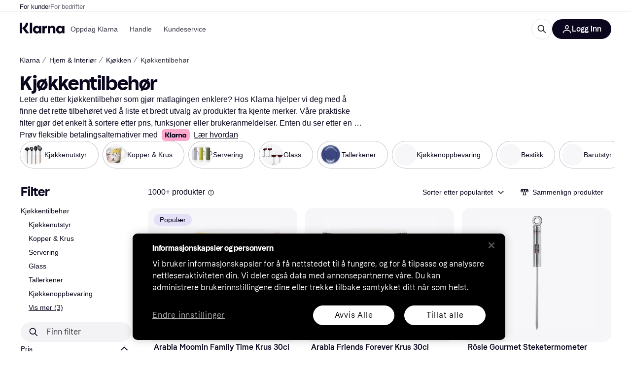

--- FILE ---
content_type: application/javascript
request_url: https://owp.klarna.com/static/commons-d3134e1b.js
body_size: 106015
content:
(self.__LOADABLE_LOADED_CHUNKS__=self.__LOADABLE_LOADED_CHUNKS__||[]).push([["66564"],{56400(e,t,n){"use strict";n.d(t,{Vv:()=>r,u2:()=>o});var r=!1,o=!1},23184(e,t,n){"use strict";n.d(t,{m:()=>a});var r=n(96540),o=r.createContext({});o.displayName="ComponentOverridesContext";var i=o.Consumer;function a(e){var t=e.displayName||e.name||"Component";class n extends r.PureComponent{render(){return r.createElement(i,null,n=>{if(Object.keys(n).includes(t)){var o=n[t];if("function"==typeof o)return r.createElement(o,this.props)}return r.createElement(e,this.props)})}}return n.displayName=t,n}},3387(e,t,n){"use strict";n.d(t,{l:()=>i});var r=n(96540),o=n(56400),i=e=>{var{componentName:t,propName:n,shouldWarn:i,useInstead:a,removalDate:l,readMore:s}=e;(0,r.useEffect)(()=>{if(o.Vv&&i){var e="BUBBLE-UI DEPRECATION WARNING: '".concat(n,"' prop of '").concat(t,"' is deprecated and will be removed");l&&(e+=" in/by ".concat(l)),e+=".",a&&(e+="\nUse '".concat(a,"' prop instead.")),s&&(e+="\nRead more on ".concat(s)),console.warn(e)}},[t,n,s,l,i,a])}},56890(e,t,n){"use strict";n.d(t,{F:()=>i});var r=n(96540),o=n(56400),i=e=>{var{componentName:t,props:n,useInstead:i,removalDate:a,readMore:l}=e;(0,r.useEffect)(()=>{o.Vv&&void 0!==n&&Object.keys(n).forEach(e=>{var n="BUBBLE-UI DEPRECATION WARNING: '".concat(e,"' prop of '").concat(t,"' is deprecated because we are deprecating props spreading and will be removed");a&&(n+=" in/by ".concat(a)),n+=".","style"===e?n+="\nOverriding styles is no longer supported.":i&&(n+="\nUse '".concat(i,"' prop instead to spread this prop.")),n+="\nPlease reach out to us via our slack channel (https://klarna.slack.com/archives/C26NV1XAQ) if you think '".concat(e,"' should be a supported prop of '").concat(t,"'."),l&&(n+="\nRead more on ".concat(l)),console.warn(n)})},[t,n,l,a,i])}},8978(e,t,n){"use strict";n.d(t,{G:()=>h}),n(4015),n(80045);var r=n(96540);function o(e){return null!=e&&"object"==typeof e&&!0===e["@@functional/placeholder"]}function i(e){return function t(n){return 0==arguments.length||o(n)?t:e.apply(this,arguments)}}function a(e){return function t(n,r){switch(arguments.length){case 0:return t;case 1:return o(n)?t:i(function(t){return e(n,t)});default:return o(n)&&o(r)?t:o(n)?i(function(t){return e(t,r)}):o(r)?i(function(t){return e(n,t)}):e(n,r)}}}function l(e){return function t(n,r,l){switch(arguments.length){case 0:return t;case 1:return o(n)?t:a(function(t,r){return e(n,t,r)});case 2:return o(n)&&o(r)?t:o(n)?a(function(t,n){return e(t,r,n)}):o(r)?a(function(t,r){return e(n,t,r)}):i(function(t){return e(n,r,t)});default:return o(n)&&o(r)&&o(l)?t:o(n)&&o(r)?a(function(t,n){return e(t,n,l)}):o(n)&&o(l)?a(function(t,n){return e(t,r,n)}):o(r)&&o(l)?a(function(t,r){return e(n,t,r)}):o(n)?i(function(t){return e(t,r,l)}):o(r)?i(function(t){return e(n,t,l)}):o(l)?i(function(t){return e(n,r,t)}):e(n,r,l)}}}function s(e){return"[object Object]"===Object.prototype.toString.call(e)}function c(e,t){return Object.prototype.hasOwnProperty.call(t,e)}var u=l(function(e,t,n){var r,o={};for(r in n=n||{},t=t||{})c(r,t)&&(o[r]=c(r,n)?e(r,t[r],n[r]):t[r]);for(r in n)c(r,n)&&!c(r,o)&&(o[r]=n[r]);return o}),d=l(function e(t,n,r){return u(function(n,r,o){return s(r)&&s(o)?e(t,r,o):t(n,r,o)},n,r)}),f=a(function(e,t){return d(function(e,t,n){return n},e,t)}),p=r.createContext(null);function h(e,t,n){var o=t?t(n):{},i=r.useContext(p);if(i&&null!=e&&e.displayName){var a=i[e.displayName];if(a){var l=a(n);return Object.keys(o).length>0?function(e){var t=arguments.length>1&&void 0!==arguments[1]?arguments[1]:{},n={};for(var[r,o]of Object.entries(e)){var i=t[r];n[r]=i?function(e){var t=arguments.length>1&&void 0!==arguments[1]?arguments[1]:{};return"function"==typeof e?function(){return f(e(...arguments),"function"==typeof t?t(...arguments):t)}:f(e,t)}(o,i):o}return n}(o,l):l||{}}}return o}p.Consumer},3850(e,t,n){"use strict";n.d(t,{L:()=>a});var r=n(44495),o=n(72041);function i(e,t,n,o,i){return(0,r.M0)({default:e,hovered:t,pressed:n,disabled:o},["interactiveState"],i)}var a={"colors/text/default":i("#0E0E0F","#333536","#0D0E0F","#C9C9C9"),"colors/text/subtle":i("#333536","#525556","#303334","#D2D2D3"),"colors/text/neutral":i("#5F6163","#777A7C","#595C5E","#D8DBDE"),"colors/text/neutral-on-background":i("rgba(12, 15, 18, 0.66)","rgba(119, 122, 124, 0.66)","rgba(89, 92, 94, 0.66)","rgba(198, 201, 205, 0.66)"),"colors/text/inverse":i("#FFFFFF","#F1F1F1","#E2E2E2","#FCFCFC"),"colors/text/accent":i("#227496","#438AA7","#206E8E","#CBDFE9"),"colors/text/accent-on-background":i("#114256","#356071","#103F52","#C7D4DB"),"colors/text/error":i("#C0221A","#C8453F","#B52119","#ECCDCF"),"colors/text/error-on-background":i("#7C130E","#8F3935","#75130E","#DECACC"),"colors/text/warning":i("#786712","#8B7F38","#716212","#DDDCCD"),"colors/text/warning-on-background":i("#4A3C0D","#655B34","#46390D","#D3D3CC"),"colors/text/success":i("#196D37","#3C8457","#186735","#C9DDD5"),"colors/text/success-on-background":i("#0D4722","#326546","#0C4421","#C7D5D0"),"colors/borders/default":i("#0E0E0F","#333536","#0D0E0F","#C9C9C9"),"colors/borders/subtle-floating":i("#E3E5E9","#E5E9ED","#D5D8DC","#EAEAF1"),"colors/borders/subtle-inline":i("#F3F3F7","#F3F5F8","#E5E5E9","#F9F9FA"),"colors/borders/subtle-surface":i("#C4C4C4","#CBCDCD","#B8B9B9","#EFEFEF"),"colors/borders/neutral":i("#93969A","#A2A7AA","#8A8E92","#E5E6E7"),"colors/borders/inverse":i("#FFFFFF","#F1F1F1","#E2E2E2","#FCFCFC"),"colors/borders/accent":i("#267A9C","#478FAC","#247494","#CCE0EA"),"colors/borders/error":i("#DB2A21","#DF4C45","#CE2920","#F2CFD0"),"colors/borders/warning":i("#827220","#948944","#7A6C1F","#DFDED0"),"colors/borders/success":i("#218243","#439661","#1F7B40","#CBE2D7"),"colors/borders/transparent":(0,r.vQ)("rgba(0, 0, 0, 0)"),"colors/backgrounds/default":i("#FFFFFF","#F1F1F1","#E2E2E2","#F9F9F9"),"colors/backgrounds/subtle-floating":i("#E3E5E9","#E5E9ED","#D5D8DC","#EAEAF1"),"colors/backgrounds/subtle-inline":i("#F3F3F7","#F3F5F8","#E5E5E9","#F9F9FA"),"colors/backgrounds/neutral":i("#93969A","#A2A7AA","#8A8E92","#E5E6E7"),"colors/backgrounds/inverse":i("#0E0E0F","#333536","#0D0E0F","#C9C9C9"),"colors/backgrounds/accent-floating":i("#BDE5FF","#C6E9FF","#B2D9F1","#ECF6FF"),"colors/backgrounds/accent-inline":i("#D4EEFF","#D9F1FF","#C7E1F1","#F0F8FF"),"colors/backgrounds/error-floating":i("#FFCACA","#FDD3D3","#F0BFBF","#FAF1F4"),"colors/backgrounds/error-inline":i("#FFDDDC","#FDE2E2","#F0D1D0","#FAF5F8"),"colors/backgrounds/warning-floating":i("#FFEC8C","#FDEF9E","#F0DF85","#FAF8E7"),"colors/backgrounds/warning-inline":i("#FFFBD3","#FDFCDA","#EFEDC8","#FAFBF6"),"colors/backgrounds/success-floating":i("#92FFAF","#A1FFBC","#89F1A6","#E3FCEE"),"colors/backgrounds/success-inline":i("#BFFBCA","#C7FCD2","#B4EDBF","#ECFBF4"),"colors/backgrounds/transparent":(0,r.vQ)("rgba(255, 255, 255, 0)"),"colors/data/colored/value-01":i("#FFCB8B","#FDD39E","#F0C084","#FAF1E7"),"colors/data/colored/value-02":i("#FFE25F","#FDE779","#F0D65A","#FAF6DD"),"colors/data/colored/value-03":i("#A0FF85","#ADFF99","#97F17E","#E6FCE5"),"colors/data/colored/value-04":i("#7CFFD6","#8FFFDD","#75F1CA","#DEFCF6"),"colors/data/colored/value-05":i("#94F8FF","#A3F9FF","#8BEAF1","#E3FAFF"),"colors/data/colored/value-06":i("#BED6FF","#C6DDFF","#B3CAF1","#ECF3FF"),"colors/data/colored/value-07":i("#EFC6FF","#F0CFFF","#E1BBF1","#F6F0FF"),"colors/data/colored/value-08":i("#FFC4E4","#FDCDE8","#F0B9D8","#FAEFF9"),"colors/data/mono/highlighted-value":i("#FFB3C7","#FDBFD0","#F0A9BC","#FAECF3"),"colors/data/mono/front-value":i("#2D2E30","#4D5051","#2A2C2E","#D0D0D0"),"colors/data/mono/average-value":i("#84878A","#969A9D","#7C8083","#E2E3E3"),"colors/data/mono/rear-value":i("#C7C9CC","#CED2D4","#BBBEC1","#F0F1F1"),"colors/data/colored/value-09":i("#E490FF","#E6A0FD","#D788F1","#EDDCF3"),"colors/data/colored/value-10":i("#EFD000","#EFD527","#E1C401","#F0E9BE"),"colors/data/colored/value-11":i("#5BCCAD","#73D2B8","#56C0A4","#D1E8E2"),"colors/always/black":i("#000000","#272727","#000001","#BEBEBE"),"colors/always/grey":i("#706E7B","#85838E","#6A6875","#D5D5D7"),"colors/always/white":i("#FFFFFF","#FBFBFC","#EBEBEC","#F0F0F0"),"colors/always/klarna-pink":i("#FFA8CD","#FDB4D3","#F09EC2","#F3E1E9"),"colors/always/klarna-black":i("#0B051D","#272727","#000001","#BEBEBE"),"colors/backgrounds/transparent-interactive":i("rgba(7, 3, 20, 0)","rgba(7, 3, 20, 0.06)","rgba(7, 3, 20, 0.11)","rgba(7, 3, 20, 0)"),"colors/backgrounds/brand-primary":(0,o.s)("colors/always/klarna-pink"),"colors/text/brand-primary":(0,o.s)("colors/always/black")}},66756(e,t,n){"use strict";n.d(t,{_:()=>i});var r,o=n(68215),i=(r={none:0,xs:4,s:8,m:16,l:32,round:9999},{"corner-radius/none":(0,o.x)(r.none),"corner-radius/xs":(0,o.x)(r.xs),"corner-radius/s":(0,o.x)(r.s),"corner-radius/m":(0,o.x)(r.m),"corner-radius/l":(0,o.x)(r.l),"corner-radius/round":(0,o.x)(r.round)})},63711(e,t,n){"use strict";n.d(t,{x:()=>l});class r{constructor(e,t){this.fontFamily=e,this.fontWeight=t}value(){return{fontFamily:this.fontFamily,fontWeight:this.fontWeight}}}var o=n(94626);function i(e){return new r(e.fontFamily,e.fontWeight)}function a(e,t){return(0,o.Y)(i,e,t)}var l=(0,n(7898).Sd)({web:{"font/klarna/text/regular":a({fontFamily:"Klarna Text",fontWeight:"400"}),"font/klarna/text/medium":a({fontFamily:"Klarna Text",fontWeight:"500"}),"font/klarna/text/bold":a({fontFamily:"Klarna Text",fontWeight:"700"}),"font/klarna/title/bold":a({fontFamily:"Klarna Title",fontWeight:"700"})},ios:{"font/klarna/text/regular":a({fontFamily:"Klarna Text",fontWeight:"400"}),"font/klarna/text/medium":a({fontFamily:"Klarna Text",fontWeight:"500"}),"font/klarna/text/bold":a({fontFamily:"Klarna Text",fontWeight:"700"}),"font/klarna/title/bold":a({fontFamily:"Klarna Title",fontWeight:"700"})},android:{"font/klarna/text/regular":a({fontFamily:"KlarnaText-Regular",fontWeight:"400"}),"font/klarna/text/medium":a({fontFamily:"KlarnaText-Medium",fontWeight:"500"}),"font/klarna/text/bold":a({fontFamily:"KlarnaText-Bold",fontWeight:"500"}),"font/klarna/title/bold":a({fontFamily:"KlarnaTitle-Bold",fontWeight:"500"})}})},2792(e,t,n){"use strict";n.d(t,{B:()=>c});var r=n(95388);class o{constructor(e){this.shadowData=e}stylesWeb(){if(void 0===this.shadowData)return{boxShadow:"none"};var{offsetX:e,offsetY:t,blurRadius:n,spreadRadius:r,color:o}=this.shadowData;return{boxShadow:"".concat(e,"px ").concat(t,"px ").concat(n,"px ").concat(r,"px ").concat(o.toString())}}stylesIos(){if(void 0===this.shadowData)return{shadowOffset:{width:0,height:0},shadowRadius:0,shadowColor:"transparent",shadowOpacity:0};var{offsetX:e,offsetY:t,blurRadius:n,spreadRadius:r,color:o}=this.shadowData;return{shadowOffset:{width:e+r,height:t+r},shadowRadius:n,shadowColor:o.toString(),shadowOpacity:1}}stylesAndroid(){if(void 0===this.shadowData)return{elevation:0,shadowColor:"transparent"};var{elevation:e,color:t}=this.shadowData,n=t.toArray();return{elevation:e,shadowColor:new r.Q([n[0],n[1],n[2],5*n[3]]).toString()}}}var i=n(94626);function a(e){return new o(e)}function l(e,t){return(0,i.Y)(a,e,t)}var s={s:{offsetX:0,offsetY:2,blurRadius:4,spreadRadius:0,color:new r.Q("rgba(0, 0, 0, 0.1)"),elevation:3},m:{offsetX:0,offsetY:6,blurRadius:12,spreadRadius:0,color:new r.Q("rgba(0, 0, 0, 0.1)"),elevation:11},l:{offsetX:0,offsetY:12,blurRadius:24,spreadRadius:0,color:new r.Q("rgba(0, 0, 0, 0.1)"),elevation:17},none:void 0},c={"shadow/s":l(s.s),"shadow/m":l(s.m),"shadow/l":l(s.l),"shadow/none":l(s.none)}},20494(e,t,n){"use strict";n.d(t,{q:()=>i});var r=n(68215),o=n(72041),i={"space/0":(0,r.x)(0),"space/none":(0,o.s)("space/0"),"space/50":(0,r.x)(4),"space/100":(0,r.x)(8),"space/unit":(0,o.s)("space/100"),"space/150":(0,r.x)(12),"space/200":(0,r.x)(16),"space/300":(0,r.x)(24),"space/400":(0,r.x)(32),"space/500":(0,r.x)(40),"space/600":(0,r.x)(48),"space/800":(0,r.x)(64),"space/1000":(0,r.x)(80),"space/1200":(0,r.x)(96),"space/2000":(0,r.x)(160),"space.0":(0,o.s)("space/0",{deprecation:{removalDate:"v7.0.0",useInstead:"space/0"}}),"space.none":(0,o.s)("space/none",{deprecation:{removalDate:"v7.0.0",useInstead:"space/none"}}),"space.50":(0,o.s)("space/50",{deprecation:{removalDate:"v7.0.0",useInstead:"space/50"}}),"space.100":(0,o.s)("space/100",{deprecation:{removalDate:"v7.0.0",useInstead:"space/100"}}),"space.unit":(0,o.s)("space/unit",{deprecation:{removalDate:"v7.0.0",useInstead:"space/unit"}}),"space.150":(0,o.s)("space/150",{deprecation:{removalDate:"v7.0.0",useInstead:"space/150"}}),"space.200":(0,o.s)("space/200",{deprecation:{removalDate:"v7.0.0",useInstead:"space/200"}}),"space.300":(0,o.s)("space/300",{deprecation:{removalDate:"v7.0.0",useInstead:"space/300"}}),"space.400":(0,o.s)("space/400",{deprecation:{removalDate:"v7.0.0",useInstead:"space/400"}}),"space.500":(0,o.s)("space/500",{deprecation:{removalDate:"v7.0.0",useInstead:"space/500"}}),"space.600":(0,o.s)("space/600",{deprecation:{removalDate:"v7.0.0",useInstead:"space/600"}}),"space.800":(0,o.s)("space/800",{deprecation:{removalDate:"v7.0.0",useInstead:"space/800"}}),"space.1000":(0,o.s)("space/1000",{deprecation:{removalDate:"v7.0.0",useInstead:"space/1000"}}),"space.1200":(0,o.s)("space/1200",{deprecation:{removalDate:"v7.0.0",useInstead:"space/1200"}}),"space.2000":(0,o.s)("space/2000",{deprecation:{removalDate:"v7.0.0",useInstead:"space/2000"}})}},25863(e,t,n){"use strict";n.d(t,{T:()=>l});class r{constructor(e){this.alignment=e}value(){return this.alignment}}var o=n(94626);function i(e){return new r(e)}function a(e,t){return(0,o.Y)(i,e,t)}var l={"text-alignment/start":a("start"),"text-alignment/center":a("center"),"text-alignment/end":a("end")}},43846(e,t,n){"use strict";n.d(t,{K:()=>d});var r=n(4015);function o(e,t){var n=Object.keys(e);if(Object.getOwnPropertySymbols){var r=Object.getOwnPropertySymbols(e);t&&(r=r.filter(function(t){return Object.getOwnPropertyDescriptor(e,t).enumerable})),n.push.apply(n,r)}return n}function i(e){for(var t=1;t<arguments.length;t++){var n=null!=arguments[t]?arguments[t]:{};t%2?o(Object(n),!0).forEach(function(t){(0,r.A)(e,t,n[t])}):Object.getOwnPropertyDescriptors?Object.defineProperties(e,Object.getOwnPropertyDescriptors(n)):o(Object(n)).forEach(function(t){Object.defineProperty(e,t,Object.getOwnPropertyDescriptor(n,t))})}return e}class a{constructor(e){this.props=e,this.props=e}styles(){var e,t={fontFamily:this.props.fontFamily,fontSize:this.props.fontSize,fontWeight:this.props.fontWeight,fontStyle:this.props.fontStyle,lineHeight:this.props.lineHeight,letterSpacing:this.props.letterSpacing};return this.props.textDecoration&&(t.textDecoration=null==(e=this.props.textDecoration)?void 0:e.join(" ")),t}setLineHeight(e){return new a(i(i({},this.props),{},{lineHeight:e}))}get fontFamily(){return this.props.fontFamily}get fontSize(){return this.props.fontSize}get fontWeight(){return this.props.fontWeight}get fontStyle(){return this.props.fontStyle}get lineHeight(){return this.props.lineHeight}get letterSpacing(){return this.props.letterSpacing}get textDecoration(){var e;return null==(e=this.props.textDecoration)?void 0:e.join(" ")}}var l=n(94626);function s(e){return new a(e)}var c=n(56400),u=function(){var e=arguments.length>0&&void 0!==arguments[0]?arguments[0]:12,t=0;return c.u2&&"string"==typeof e?console.warn("Text expects fontSize as number to calculate correct letterSpacing. If you can't pass fontSize as number, make sure to pass also consistent with designs letterSpacing."):void 0===e||(e>32?t=.1:e<=32&&e>19?t=.3:e<=19&&(t=0)),t},d=function(e,t,n){var r=!(arguments.length>3)||void 0===arguments[3]||arguments[3];function o(e,o){var i,a=arguments.length>2&&void 0!==arguments[2]?arguments[2]:"double",c=arguments.length>3?arguments[3]:void 0;return i={fontFamily:e.fontFamily,fontWeight:e.fontWeight,fontSize:t[o],lineHeight:r?Math.round(n[a]*t[o]):n[a],letterSpacing:c||u(t[o])},(0,l.Y)(s,i,void 0)}return{"text-style/headings/titles/bold/huge":o(e.BOLD,"huge","double"),"text-style/headings/titles/bold/primary":o(e.BOLD,"primary","double"),"text-style/headings/titles/bold/secondary":o(e.BOLD,"secondary","double"),"text-style/headings/titles/bold/tertiary":o(e.BOLD,"tertiary","double"),"text-style/headings/titles/bold/quaternary":o(e.BOLD,"quaternary","double"),"text-style/headings/titles/bold/grande":o(e.BOLD,"grande","double"),"text-style/headings/titles/medium/tertiary":o(e.MEDIUM,"tertiary","double"),"text-style/headings/titles/medium/quaternary":o(e.MEDIUM,"quaternary","double"),"text-style/headings/titles/medium/grande":o(e.MEDIUM,"grande","double"),"text-style/headings/blocks/bold/huge":o(e.BOLD,"huge","double"),"text-style/headings/blocks/bold/primary":o(e.BOLD,"primary","double"),"text-style/headings/blocks/bold/secondary":o(e.BOLD,"secondary","double"),"text-style/headings/blocks/bold/tertiary":o(e.BOLD,"tertiary","double"),"text-style/headings/blocks/bold/quaternary":o(e.BOLD,"quaternary","double"),"text-style/headings/blocks/bold/grande":o(e.BOLD,"grande","double"),"text-style/headings/blocks/medium/tertiary":o(e.MEDIUM,"tertiary","double"),"text-style/headings/blocks/medium/quaternary":o(e.MEDIUM,"quaternary","double"),"text-style/headings/blocks/medium/grande":o(e.MEDIUM,"grande","double"),"text-style/text/labels/grande/bold":o(e.BOLD,"grande","double"),"text-style/text/labels/grande/medium":o(e.MEDIUM,"grande","double"),"text-style/text/labels/grande/regular":o(e.REGULAR,"grande","double"),"text-style/text/labels/tall/bold":o(e.BOLD,"tall","double"),"text-style/text/labels/tall/medium":o(e.MEDIUM,"tall","double"),"text-style/text/labels/tall/regular":o(e.REGULAR,"tall","double"),"text-style/text/labels/body/bold":o(e.BOLD,"body","double"),"text-style/text/labels/body/medium":o(e.MEDIUM,"body","double"),"text-style/text/labels/body/regular":o(e.REGULAR,"body","double"),"text-style/text/labels/default/bold":o(e.BOLD,"default","double"),"text-style/text/labels/default/medium":o(e.MEDIUM,"default","double"),"text-style/text/labels/default/regular":o(e.REGULAR,"default","double"),"text-style/text/labels/tiny/bold":o(e.BOLD,"tiny","double"),"text-style/text/labels/tiny/medium":o(e.MEDIUM,"tiny","double"),"text-style/text/labels/tiny/regular":o(e.REGULAR,"tiny","double"),"text-style/text/labels/micro/bold":o(e.BOLD,"micro","double"),"text-style/text/labels/micro/medium":o(e.MEDIUM,"micro","double"),"text-style/text/labels/micro/regular":o(e.REGULAR,"micro","double"),"text-style/text/paragraphs/grande/bold":o(e.BOLD,"grande","high"),"text-style/text/paragraphs/grande/medium":o(e.MEDIUM,"grande","high"),"text-style/text/paragraphs/grande/regular":o(e.REGULAR,"grande","high"),"text-style/text/paragraphs/tall/bold":o(e.BOLD,"tall","high"),"text-style/text/paragraphs/tall/medium":o(e.MEDIUM,"tall","high"),"text-style/text/paragraphs/tall/regular":o(e.REGULAR,"tall","high"),"text-style/text/paragraphs/body/bold":o(e.BOLD,"body","high"),"text-style/text/paragraphs/body/medium":o(e.MEDIUM,"body","high"),"text-style/text/paragraphs/body/regular":o(e.REGULAR,"body","high"),"text-style/text/paragraphs/default/bold":o(e.BOLD,"default","high"),"text-style/text/paragraphs/default/medium":o(e.MEDIUM,"default","high"),"text-style/text/paragraphs/default/regular":o(e.REGULAR,"default","high"),"text-style/text/paragraphs/tiny/bold":o(e.BOLD,"tiny","high"),"text-style/text/paragraphs/tiny/medium":o(e.MEDIUM,"tiny","high"),"text-style/text/paragraphs/tiny/regular":o(e.REGULAR,"tiny","high"),"text-style/text/super-paragraphs/grande/bold":o(e.BOLD,"grande","highest"),"text-style/text/super-paragraphs/grande/medium":o(e.MEDIUM,"grande","highest"),"text-style/text/super-paragraphs/grande/regular":o(e.REGULAR,"grande","highest"),"text-style/text/super-paragraphs/tall/bold":o(e.BOLD,"tall","highest"),"text-style/text/super-paragraphs/tall/medium":o(e.MEDIUM,"tall","highest"),"text-style/text/super-paragraphs/tall/regular":o(e.REGULAR,"tall","highest"),"text-style/text/super-paragraphs/body/bold":o(e.BOLD,"body","highest"),"text-style/text/super-paragraphs/body/medium":o(e.MEDIUM,"body","highest"),"text-style/text/super-paragraphs/body/regular":o(e.REGULAR,"body","highest"),"text-style/text/super-paragraphs/default/bold":o(e.BOLD,"default","highest"),"text-style/text/super-paragraphs/default/medium":o(e.MEDIUM,"default","highest"),"text-style/text/super-paragraphs/default/regular":o(e.REGULAR,"default","highest"),"text-style/text/super-paragraphs/tiny/bold":o(e.BOLD,"tiny","highest"),"text-style/text/super-paragraphs/tiny/medium":o(e.MEDIUM,"tiny","highest"),"text-style/text/super-paragraphs/tiny/regular":o(e.REGULAR,"tiny","highest")}}({REGULAR:{fontFamily:'-apple-system, BlinkMacSystemFont, "Segoe UI", Roboto, Arial, sans-serif',fontWeight:"400"},MEDIUM:{fontFamily:'-apple-system, BlinkMacSystemFont, "Segoe UI", Roboto, Arial, sans-serif',fontWeight:"500"},BOLD:{fontFamily:'-apple-system, BlinkMacSystemFont, "Segoe UI", Roboto, Arial, sans-serif',fontWeight:"700"}},{huge:40,primary:35,secondary:31,tertiary:27,quaternary:24,grande:21,tall:18,body:16,default:14,tiny:12,micro:10},{double:1.15,high:1.3,highest:1.45},!0)},44685(e,t,n){"use strict";n.d(t,{Gg:()=>d,Rt:()=>r,Tr:()=>s,Xt:()=>i,eB:()=>u,h8:()=>o,jy:()=>l,m6:()=>c,ve:()=>a});var r="5.0.0-light",o="5.0.0-dark",i="waffle-light",a="waffle-dark",l="whitelabel-light",s="whitelabel-dark",c=e=>e===r||e===o,u=e=>e===i||e===a,d=e=>e===l||e===s},56862(e,t,n){"use strict";n.d(t,{l:()=>o});var r=n(96540),o=e=>{var{children:t}=e;return r.createElement("defs",null,t)}},83643(e,t,n){"use strict";n.d(t,{Y:()=>c});var r=n(4015),o=n(80045),i=n(96540),a=["x","y","scale","children"];function l(e,t){var n=Object.keys(e);if(Object.getOwnPropertySymbols){var r=Object.getOwnPropertySymbols(e);t&&(r=r.filter(function(t){return Object.getOwnPropertyDescriptor(e,t).enumerable})),n.push.apply(n,r)}return n}function s(e){for(var t=1;t<arguments.length;t++){var n=null!=arguments[t]?arguments[t]:{};t%2?l(Object(n),!0).forEach(function(t){(0,r.A)(e,t,n[t])}):Object.getOwnPropertyDescriptors?Object.defineProperties(e,Object.getOwnPropertyDescriptors(n)):l(Object(n)).forEach(function(t){Object.defineProperty(e,t,Object.getOwnPropertyDescriptor(n,t))})}return e}var c=e=>{var{x:t=0,y:n=0,scale:r=1,children:l}=e,c=(0,o.A)(e,a);return i.createElement("g",s(s({},c),{},{transform:"translate(".concat(t,", ").concat(n,") scale(").concat(r,")")}),l)}},66820(e,t,n){"use strict";n.d(t,{W:()=>a});var r=n(80045),o=n(96540),i=["children"],a=e=>{var{children:t}=e,n=(0,r.A)(e,i);return o.createElement("linearGradient",n,t)}},15125(e,t,n){"use strict";n.d(t,{y:()=>o});var r=n(96540),o=e=>r.createElement("path",e)},81742(e,t,n){"use strict";n.d(t,{V:()=>a});var r=n(80045),o=n(96540),i=["children"],a=e=>{var{children:t}=e,n=(0,r.A)(e,i);return o.createElement("stop",n,t)}},62719(e,t,n){"use strict";n.d(t,{u:()=>s});var r=n(58168),o=n(80045),i=n(96540),a=n(33513),l=["aria-label","accessibilityLabel","fsClass","fsTagName"],s=e=>{var{"aria-label":t,accessibilityLabel:n,fsClass:s,fsTagName:c}=e,u=(0,o.A)(e,l);return i.createElement("svg",(0,r.A)({"aria-hidden":!(t||n),"aria-label":t||n,role:"img"},(0,a.D)(s),u))}},67358(e,t,n){"use strict";n.d(t,{h:()=>a});var r=n(80045),o=n(96540),i=["children"],a=e=>{var{children:t}=e,n=(0,r.A)(e,i);return o.createElement("title",n,t)}},66022(e,t,n){"use strict";n.d(t,{gY:()=>l});var r=n(96540),o=(n(66267),n(44685)),i=r.createContext(o.Rt);i.Consumer;var a=r.createContext(o.Rt);a.displayName="DesignVersionContext",a.Consumer;var l=()=>r.useContext(a)},2094(e,t,n){"use strict";n.d(t,{Pl:()=>i});var r=n(96540),o=r.createContext({});function i(e){var t=r.useContext(o);return void 0===t[e]?{}:t[e]}o.Consumer},7584(e,t,n){"use strict";n.d(t,{$5:()=>B,k1:()=>_});var r=n(58168),o=n(4015),i=n(80045),a=n(96540),l=n(83643),s=n(67358),c=n(15125),u=n(62719),d=n(23184),f=n(56890),p=n(3387),h=n(8978),m=n(66022),y=n(2094),g=n(11945),b=n(66267),v=n(56400),x=n(33513),k=n(91568),O=n(72041),w=n(68215);function E(e,t){var n=Object.keys(e);if(Object.getOwnPropertySymbols){var r=Object.getOwnPropertySymbols(e);t&&(r=r.filter(function(t){return Object.getOwnPropertyDescriptor(e,t).enumerable})),n.push.apply(n,r)}return n}function C(e){for(var t=1;t<arguments.length;t++){var n=null!=arguments[t]?arguments[t]:{};t%2?E(Object(n),!0).forEach(function(t){(0,o.A)(e,t,n[t])}):Object.getOwnPropertyDescriptors?Object.defineProperties(e,Object.getOwnPropertyDescriptors(n)):E(Object(n)).forEach(function(t){Object.defineProperty(e,t,Object.getOwnPropertyDescriptor(n,t))})}return e}var F=C(C({},n(3850).L),{},{"icon/color":(0,O.s)("colors/text/default"),"navigation-icon/color":(0,O.s)("colors/text/neutral"),"icon/size":(0,w.x)(20)}),S=e=>{var{colorToken:t="icon/color",colorTokenArgs:n,designContext:r}=e;return{pathStyle:{fill:r.get(t,n).toString(),style:{transition:"fill .2s ease"}}}},D=["aria-label","accessibilityLabel","colorToken","colorTokenArgs","disableScale","filled","fontScale","fsAttribute","fsClass","fsTagName","id","size","testID","UNSAFE_svgProps"];function P(e,t){var n=Object.keys(e);if(Object.getOwnPropertySymbols){var r=Object.getOwnPropertySymbols(e);t&&(r=r.filter(function(t){return Object.getOwnPropertyDescriptor(e,t).enumerable})),n.push.apply(n,r)}return n}function j(e){for(var t=1;t<arguments.length;t++){var n=null!=arguments[t]?arguments[t]:{};t%2?P(Object(n),!0).forEach(function(t){(0,o.A)(e,t,n[t])}):Object.getOwnPropertyDescriptors?Object.defineProperties(e,Object.getOwnPropertyDescriptors(n)):P(Object(n)).forEach(function(t){Object.defineProperty(e,t,Object.getOwnPropertyDescriptor(n,t))})}return e}var A={height:20,width:20},_={fill:"none",fillRule:"evenodd"};function B(e,t){var n=(null==t?void 0:t.defaultStyleSheetGetter)||S,o=d=>{var{"aria-label":O,accessibilityLabel:w,colorToken:E,colorTokenArgs:C,disableScale:S,filled:P,fontScale:_,fsAttribute:B,fsClass:I,fsTagName:z,id:T,size:M,testID:R,UNSAFE_svgProps:N}=d,L=(0,i.A)(d,D),q=(0,m.gY)(),H=(0,b.n7)(F),Z=(0,y.Pl)("Icon"),$=(0,k.VV)(),U=null!=_?_:$,V=(0,a.useMemo)(()=>null!=t&&t.shapeSize?"function"==typeof t.shapeSize?t.shapeSize(j(j({},d),{},{designVersion:q})):t.shapeSize:void 0,[d,q]),W=(0,a.useMemo)(()=>j(j({},A),V),[V]);(0,p.l)({componentName:"baseIcon",propName:"config.shapeSize.height",shouldWarn:(null==V?void 0:V.height)!==void 0,useInstead:"config.shapeSize.viewBoxHeight",removalDate:"v8.0.0"}),(0,p.l)({componentName:"baseIcon",propName:"config.shapeSize.width",shouldWarn:(null==V?void 0:V.width)!==void 0,useInstead:"config.shapeSize.viewBoxWidth",removalDate:"v8.0.0"});var Y=(0,a.useMemo)(()=>(null==W?void 0:W.tokenOverrideHeight)&&(null==W?void 0:W.tokenOverrideWidth)&&{height:W.tokenOverrideHeight,width:W.tokenOverrideWidth},[W]),K=(0,a.useMemo)(()=>{var e=H.get("icon/size").value();if(void 0!==M)return{height:M,width:M};if(Y)return Y;var t=e*(S?1:U);return{height:t,width:t}},[H,M,Y,S,U]);(0,a.useEffect)(()=>{v.u2&&K.height>72&&console.warn("BUBBLE-UI USAGE WARNING: Icons shouldn’t be scaled above 72px.")},[K]);var G=null!=t&&t.groupProps?"function"==typeof t.groupProps?t.groupProps(d):t.groupProps:{},Q=t.getPath(j(j({},d),{},{designVersion:q})),X=t.styleSheetPropsGetter?t.styleSheetPropsGetter(j(j({},d),{},{designContext:H})):{colorToken:E||Z.colorToken,colorTokenArgs:C||Z.colorTokenArgs,designContext:H},J=null!=t&&t.restOfPropsSanitizer?t.restOfPropsSanitizer(L):j({},L);(0,f.F)({componentName:e,props:J,useInstead:"UNSAFE_svgProps",removalDate:"v7.0.0"});var ee=(0,h.G)(o,n,X),et=(0,x.x)({fsAttribute:B,fsTagName:z});return a.createElement(u.u,(0,r.A)({id:T},R?{testID:R}:{},N,{"aria-label":O||w},et,{fsClass:I,viewBox:"0 0 ".concat(W.viewBoxWidth||W.width," ").concat(W.viewBoxHeight||W.height),height:K.height,width:K.width},J),!g.i&&(O||w)?a.createElement(s.h,null,O||w):null,a.createElement(l.Y,G,a.createElement(c.y,(0,r.A)({d:Q},null==ee?void 0:ee.pathStyle))))};return o.displayName=e,(0,d.m)(o)}},32462(e,t,n){"use strict";n.d(t,{a5:()=>v,_k:()=>b});var r=n(4015),o=n(56933),i=n(3850),a=n(66756),l=n(43846),s=n(20494),c=n(25863),u=n(2792),d=n(63711),f=n(44495),p=n(72041);function h(e,t,n,r,o){return(0,f.M0)({default:e,hovered:t,pressed:n,disabled:r},["interactiveState"],o)}var m={"colors/text/default":h("#FFFFFF","#F1F1F1","#E2E2E2","#616161"),"colors/text/subtle":h("#F0F1F1","#F0F3F3","#E2E4E4","#5C5C5C"),"colors/text/neutral":h("#C7C9CC","#CED2D4","#BBBEC1","#4D4D4E"),"colors/text/neutral-on-background":h("rgba(248, 251, 255, 0.79)","rgba(206, 210, 212, 0.79)","rgba(187, 190, 193, 0.79)","#525253"),"colors/text/inverse":h("#0E0E0F","#333536","#0D0E0F","#0F0F0F"),"colors/text/accent":h("#BDE5FF","#C6E9FF","#B2D9F1","#485863"),"colors/text/accent-on-background":h("#E9F5FF","#EBF7FF","#DBE8F1","#575D63"),"colors/text/error":h("#FFCACA","#FDD3D3","#F0BFBF","#5F4F51"),"colors/text/error-on-background":h("#FFEDEC","#FDF0EF","#F0E0DF","#5F5B5C"),"colors/text/warning":h("#FFF66B","#FDF783","#F0E966","#5F5D30"),"colors/text/warning-on-background":h("#FFFBD3","#FDFCDA","#EFEDC8","#5F5F54"),"colors/text/success":h("#92FFAF","#A1FFBC","#89F1A6","#3A6147"),"colors/text/success-on-background":h("#DDFFE3","#E0FFE7","#D0F1D7","#536159"),"colors/borders/default":h("#FFFFFF","#F1F1F1","#E2E2E2","#616161"),"colors/borders/subtle-floating":h("#3E3E42","#515355","#2F3033","#39393C"),"colors/borders/subtle-inline":h("#0C0C0D","#313334","#0B0C0D","#0E0E0E"),"colors/borders/subtle-surface":h("#505056","#6A6C71","#4B4C52","#252527"),"colors/borders/neutral":h("#93969A","#A2A7AA","#8A8E92","#393A3C"),"colors/borders/inverse":h("#0E0E0F","#333536","#0D0E0F","#0F0F0F"),"colors/borders/accent":h("#BDE5FF","#C6E9FF","#B2D9F1","#485863"),"colors/borders/error":h("#FFCACA","#FDD3D3","#F0BFBF","#5F4F51"),"colors/borders/warning":h("#FFF66B","#FDF783","#F0E966","#5F5D30"),"colors/borders/success":h("#92FFAF","#A1FFBC","#89F1A6","#3A6147"),"colors/borders/transparent":(0,f.vQ)("rgba(0, 0, 0, 0)"),"colors/backgrounds/default":h("#1B1B1C","#3D3F40","#1A1A1B","#131313"),"colors/backgrounds/subtle-floating":h("#3E3E42","#515355","#2F3033","#39393C"),"colors/backgrounds/subtle-inline":h("#0C0C0D","#313334","#0B0C0D","#0E0E0E"),"colors/backgrounds/neutral":h("#93969A","#A2A7AA","#8A8E92","#393A3C"),"colors/backgrounds/inverse":h("#FFFFFF","#F1F1F1","#E2E2E2","#616161"),"colors/backgrounds/accent-floating":h("#267A9C","#478FAC","#247494","#153341"),"colors/backgrounds/accent-inline":h("#114256","#356071","#103F52","#0E2029"),"colors/backgrounds/error-floating":h("#A71F17","#B3433C","#9D1E17","#411414"),"colors/backgrounds/error-inline":h("#7C130E","#8F3935","#75130E","#321011"),"colors/backgrounds/warning-floating":h("#827220","#948944","#7A6C1F","#343117"),"colors/backgrounds/warning-inline":h("#4A3C0D","#655B34","#46390D","#211E10"),"colors/backgrounds/success-floating":h("#218224","#439661","#1F7B40","#133623"),"colors/backgrounds/success-inline":h("#0D4722","#326546","#0C4421","#0C2217"),"colors/backgrounds/transparent":(0,f.vQ)("rgba(27, 27, 28, 0)"),"colors/data/colored/value-01":h("#FFCB8B","#FDD39E","#F0C084","#5F4F3B"),"colors/data/colored/value-02":h("#FFE25F","#FDE779","#F0D65A","#5F562C"),"colors/data/colored/value-03":h("#A0FF85","#ADFF99","#97F17E","#3E6039"),"colors/data/colored/value-04":h("#7CFFD6","#8FFFDD","#75F1CA","#326155"),"colors/data/colored/value-05":h("#94F8FF","#A3F9FF","#8BEAF1","#3A5E63"),"colors/data/colored/value-06":h("#BED6FF","#C6DDFF","#B3CAF1","#495363"),"colors/data/colored/value-07":h("#EFC6FF","#F0CFFF","#E1BBF1","#594D63"),"colors/data/colored/value-08":h("#FFC4E4","#FDCDE8","#F0B9D8","#5F4D59"),"colors/data/mono/highlighted-value":h("#FFB3C7","#FDBFD0","#F0A9BC","#5F4750"),"colors/data/mono/front-value":h("#2D2E30","#4D5051","#2A2C2E","#121313"),"colors/data/mono/average-value":h("#84878A","#969A9D","#7C8083","#343536"),"colors/data/mono/rear-value":h("#C7C9CC","#CED2D4","#BBBEC1","#4D4D4E"),"colors/data/colored/value-09":h("#E490FF","#E69CFE","#C97FE3","#6D467A"),"colors/data/colored/value-10":h("#EFD000","#EFD41D","#D3B702","#726404"),"colors/data/colored/value-11":h("#5BCCAD","#6DD0B6","#51B49B","#2E6254"),"colors/always/black":h("#000000","#0C0C0C","#010002","#040404"),"colors/always/grey":h("#706E7B","#7F7E8A","#63616F","#37363D"),"colors/always/white":h("#FFFFFF","#FDFDFE","#E1E1E3","#79797A"),"colors/always/klarna-pink":h("#FFA8CD","#FDB1D2","#E194B7","#795163"),"colors/always/klarna-black":h("#0B051D","#161128","#0B051C","#090612"),"colors/backgrounds/transparent-interactive":h("rgba(251, 251, 249, 0)","rgba(251, 251, 249, 0.06)","rgba(251, 251, 249, 0.11)","rgba(251, 251, 249, 0)"),"colors/backgrounds/brand-primary":(0,p.s)("colors/always/klarna-pink"),"colors/text/brand-primary":(0,p.s)("colors/always/black")};function y(e,t){var n=Object.keys(e);if(Object.getOwnPropertySymbols){var r=Object.getOwnPropertySymbols(e);t&&(r=r.filter(function(t){return Object.getOwnPropertyDescriptor(e,t).enumerable})),n.push.apply(n,r)}return n}function g(e){for(var t=1;t<arguments.length;t++){var n=null!=arguments[t]?arguments[t]:{};t%2?y(Object(n),!0).forEach(function(t){(0,r.A)(e,t,n[t])}):Object.getOwnPropertyDescriptors?Object.defineProperties(e,Object.getOwnPropertyDescriptors(n)):y(Object(n)).forEach(function(t){Object.defineProperty(e,t,Object.getOwnPropertyDescriptor(n,t))})}return e}var b=()=>g(g(g(g(g(g(g({_theme:(0,o.z)({identifier:"pancake-light",name:"Pancake (light)",options:{isDark:!1}})},i.L),l.K),a._),s.q),c.T),u.B),d.x),v=()=>g(g(g(g(g(g(g({_theme:(0,o.z)({identifier:"pancake-dark",name:"Pancake (dark)",options:{isDark:!0}})},m),l.K),a._),s.q),c.T),u.B),d.x)},91788(e,t,n){"use strict";n.d(t,{a5:()=>O,_k:()=>k});var r=n(4015),o=n(56933),i=n(66756),a=n(43846),l=n(20494),s=n(25863),c=n(2792),u=n(63711),d=n(44495),f=n(72041);function p(e,t,n,r,o){return(0,d.M0)({default:e,hovered:t,pressed:n,disabled:r},["interactiveState"],o)}var h={"colors/text/default":p("#0B051D","#272137","#0B051C","#C2C1C8"),"colors/text/subtle":p("#373544","#4D4C59","#343241","#CBCBD0"),"colors/text/neutral":p("#615F6D","#72717D","#5C5968","#D4D4D8"),"colors/text/neutral-on-background":p("rgba(11, 5, 29, 0.66)","rgba(36, 33, 57, 0.66)","rgba(10, 4, 27, 0.66)","rgba(192, 190, 197, 0.66)"),"colors/text/inverse":p("#F9F8F5","#F8F7F5","#EDECEA","#F9F9F9"),"colors/text/accent":p("#5C32B8","#6E49BF","#572FAE","#D3CAE8"),"colors/text/accent-on-background":p("#3D2A70","#534280","#3A286A","#CDC9D9"),"colors/text/error":p("#942546","#9F3D5B","#8C2343","#DFC8D0"),"colors/text/error-on-background":p("#6A152F","#7A2F47","#64142D","#D6C4CB"),"colors/text/warning":p("#6D621D","#7D7337","#675C1C","#D7D4C8"),"colors/text/warning-on-background":p("#423900","#574F1D","#3E3601","#CECCC1"),"colors/text/success":p("#136E43","#2E7E58","#126840","#C4D7D0"),"colors/text/success-on-background":p("#014822","#1E5C3B","#014421","#C0CFC9"),"colors/borders/default":p("#0B051D","#272137","#0B051C","#C2C1C8"),"colors/borders/subtle-floating":p("#E2E2E7","#E4E4E9","#D5D5DA","#EFEFF2"),"colors/borders/subtle-inline":p("#F3F3F5","#F8F8F9","#E7E7EA","#F3F3F5"),"colors/borders/subtle-surface":p("#C4C3CA","#DCDBDF","#BBB9C1","#E9E9EC"),"colors/borders/neutral":p("#706E7B","#7F7E8A","#6A6875","#D7D7DB"),"colors/borders/inverse":p("#F9F8F5","#FBFBF9","#EDECEA","#F9F9F9"),"colors/borders/accent":p("#7039E2","#7F4FE4","#6A36D6","#D7CCF1"),"colors/borders/error":p("#B62454","#BD3D67","#AB2250","#E6C7D3"),"colors/borders/warning":p("#7C7027","#8A7F40","#756926","#DAD7CA"),"colors/borders/success":p("#287E59","#408C6C","#267755","#C8DAD4"),"colors/borders/transparent":(0,d.vQ)("rgba(0, 0, 0, 0)"),"colors/backgrounds/default":p("#FFFFFF","#FAFAFB","#F0F0F1","#FBFBFD"),"colors/backgrounds/subtle-floating":p("#E2E2E7","#E6E6EB","#D5D5DA","#EFEFF2"),"colors/backgrounds/subtle-inline":p("#F5F5F7","#F9F9FA","#E9E9EC","#F3F3F5"),"colors/backgrounds/neutral":p("#96959F","#A1A0A9","#8D8C97","#DFDFE3"),"colors/backgrounds/inverse":p("#0B051D","#272137","#090419","#C2C1C8"),"colors/backgrounds/accent-floating":p("#D9C2FB","#E0CFF9","#CCB7ED","#EEE9F6"),"colors/backgrounds/accent-inline":p("#E4E0F7","#E8E5F6","#D7D3E9","#F0EFF5"),"colors/backgrounds/error-floating":p("#F5BECA","#F4CCD6","#E7B3BF","#F3E8EC"),"colors/backgrounds/error-inline":p("#FDE2E2","#FAE6E7","#EED5D6","#F5EFF1"),"colors/backgrounds/warning-floating":p("#F0E788","#F0EAA6","#E2D981","#F2F0DE"),"colors/backgrounds/warning-inline":p("#F9F0AA","#F7F0BF","#EBE2A1","#F4F2E5"),"colors/backgrounds/success-floating":p("#A8F3B7","#BCF2C8","#9EE5AD","#E3F3E8"),"colors/backgrounds/success-inline":p("#CCF9D4","#D6F7DD","#C0EAC8","#EBF4EE"),"colors/backgrounds/transparent":(0,d.vQ)("rgba(255, 255, 255, 0)"),"colors/data/colored/value-01":p("#AA89F2","#B396F2","#A081E5","#E4DDF4"),"colors/data/colored/value-02":p("#BA64CC","#C175D1","#AF5EC1","#E7D5EC"),"colors/data/colored/value-03":p("#E27EAC","#E48CB5","#D577A3","#EFDAE6"),"colors/data/colored/value-04":p("#D990EA","#DC9CEB","#CC88DD","#EEDEF3"),"colors/data/colored/value-05":p("#4EBAC5","#62C1CB","#4AAFBA","#D0E7EB"),"colors/data/colored/value-06":p("#D9C2FB","#DCC8FA","#CCB7ED","#EEE9F6"),"colors/data/colored/value-07":p("#CFF066","#D3F077","#C3E261","#EBF2D7"),"colors/data/colored/value-08":p("#7EE8EC","#8CE9ED","#77DADF","#DAF1F3"),"colors/data/mono/highlighted-value":p("#FFA8CD","#FDB1D2","#F09EC2","#F6E3ED"),"colors/data/mono/front-value":p("#282636","#403E4D","#262434","#C8C8CD"),"colors/data/mono/average-value":p("#706E7B","#7F7E8A","#6A6875","#D7D7DB"),"colors/data/mono/rear-value":p("#C4C3CA","#C9C9CF","#B9B7BF","#E9E9EC"),"colors/data/colored/value-09":p("#F6CE9D","#F5D2A7","#E8C295","#F4EBE3"),"colors/data/colored/value-10":p("#926CFC","#9D7CFB","#8A66EE","#DFD7F7"),"colors/data/colored/value-11":p("#AAD336","#B3D74D","#A0C734","#E4ECCD"),"colors/always/black":p("#000000","#1D1D1D","#000001","#C0C0C1"),"colors/always/grey":p("#706E7B","#7F7E8A","#6A6875","#D7D7DB"),"colors/always/white":p("#FFFFFF","#FAFAFB","#F0F0F1","#FBFBFD"),"colors/always/klarna-pink":p("#FFA8CD","#FDB1D2","#F09EC2","#F6E3ED"),"colors/always/klarna-black":p("#0B051D","#272137","#000001","#C2C1C8"),"colors/backgrounds/transparent-interactive":p("rgba(7, 3, 20, 0)","rgba(7, 3, 20, 0.06)","rgba(7, 3, 20, 0.11)","rgba(7, 3, 20, 0)"),"colors/backgrounds/brand-primary":(0,f.s)("colors/always/klarna-pink"),"colors/text/brand-primary":(0,f.s)("colors/always/black")};function m(e,t,n,r,o){return(0,d.M0)({default:e,hovered:t,pressed:n,disabled:r},["interactiveState"],o)}var y={"colors/text/default":m("#F9F8F5","#F9F8F5","#DCDBDB","#4E495A"),"colors/text/subtle":m("#F3F3F5","#F3F3F5","#D7D6DB","#4C485A"),"colors/text/neutral":m("#C4C3CA","#C7C6CD","#AEACB5","#3F3A4D"),"colors/text/neutral-on-background":m("rgba(248, 251, 255, 0.79)","rgba(250, 252, 254, 0.79)","rgba(220, 222, 229, 0.79)","rgba(80, 75, 95, 0.79)"),"colors/text/inverse":m("#0B051D","#171128","#151024","#120D22"),"colors/text/accent":m("#AA89F2","#AF90F2","#9779D8","#54427F"),"colors/text/accent-on-background":m("#D5BFF8","#D7C3F8","#BDA9DE","#685B82"),"colors/text/error":m("#E47B93","#E5839A","#CA6D85","#6F3B53"),"colors/text/error-on-background":m("#F1BBC7","#F1BFCA","#D5A5B3","#75596B"),"colors/text/warning":m("#DBCA6E","#DDCD77","#C2B264","#6B6042"),"colors/text/warning-on-background":m("#F0E788","#F0E890","#D5CC7B","#746D4E"),"colors/text/success":m("#88DBA5","#90DDAB","#79C195","#45685C"),"colors/text/success-on-background":m("#A8F3B7","#ADF3BB","#95D6A4","#537364"),"colors/borders/default":m("#F9F8F5","#F9F8F5","#DCDBDB","#4E495A"),"colors/borders/subtle-floating":m("#373544","#403E4D","#322F3F","#221E31"),"colors/borders/subtle-inline":m("#1D192A","#282434","#191527","#130E23"),"colors/borders/subtle-surface":m("#504F5F","#585767","#424052","#2B273B"),"colors/borders/neutral":m("#96959F","#9C9CA5","#85848F","#322D41"),"colors/borders/inverse":m("#0B051D","#171128","#151024","#120D22"),"colors/borders/accent":m("#7B57D8","#8362DA","#6E4DC2","#3F2B73"),"colors/borders/error":m("#B94966","#BD5570","#A4415D","#5B243F"),"colors/borders/warning":m("#A79542","#AC9C4F","#94843E","#53472E"),"colors/borders/success":m("#48A77B","#54AC84","#419470","#275048"),"colors/borders/transparent":(0,d.vQ)("rgba(0, 0, 0, 0)"),"colors/backgrounds/default":m("#0B051D","#171128","#151024","#120D22"),"colors/backgrounds/subtle-floating":m("#373544","#403E4D","#322F3F","#221E31"),"colors/backgrounds/subtle-inline":m("#1D192A","#282434","#191527","#130E23"),"colors/backgrounds/neutral":m("#96959F","#9C9CA5","#85848F","#322D41"),"colors/backgrounds/inverse":m("#F9F8F5","#F9F8F5","#DCDBDB","#4E495A"),"colors/backgrounds/accent-floating":m("#3D2A70","#463477","#372666","#221643"),"colors/backgrounds/accent-inline":m("#2C2242","#362C4B","#281F3E","#1A122E"),"colors/backgrounds/error-floating":m("#6A152F","#712039","#5F132D","#370C25"),"colors/backgrounds/error-inline":m("#500D22","#58182D","#480C21","#2B091F"),"colors/backgrounds/warning-floating":m("#554C14","#5D541F","#4C4315","#2D2619"),"colors/backgrounds/warning-inline":m("#423900","#4B420C","#3B3303","#241D10"),"colors/backgrounds/success-floating":m("#014822","#0D512D","#024021","#06241F"),"colors/backgrounds/success-inline":m("#00331D","#0C3D28","#012D1D","#061A1D"),"colors/backgrounds/transparent":(0,d.vQ)("rgba(11, 5, 29, 0)"),"colors/data/colored/value-01":m("#AA89F2","#AF90F2","#9779D8","#54427F"),"colors/data/colored/value-02":m("#BA64CC","#BE6ECF","#A559B7","#5C316E"),"colors/data/colored/value-03":m("#E27EAC","#E386B1","#C86F9B","#6E3D5F"),"colors/data/colored/value-04":m("#D990EA","#DB97EB","#C07FD1","#6A457B"),"colors/data/colored/value-05":m("#4EBAC5","#5ABEC8","#46A4B1","#2A586A"),"colors/data/colored/value-06":m("#D9C2FB","#DBC5FB","#C0ABE0","#6A5C83"),"colors/data/colored/value-07":m("#CFF066","#D2F070","#B7D45D","#65713F"),"colors/data/colored/value-08":m("#7EE8EC","#86E9ED","#70CDD3","#406E7C"),"colors/data/mono/highlighted-value":m("#FFA8CD","#FEADD0","#E294B8","#7B506E"),"colors/data/mono/front-value":m("#F9F9FB","#F9F9FB","#DCDCE0","#4E495B"),"colors/data/mono/average-value":m("#96959F","#9C9CA5","#85848F","#322D41"),"colors/data/mono/rear-value":m("#504F5F","#5B5A69","#484657","#2B273B"),"colors/data/colored/value-09":m("#F6CE9D","#F6D1A3","#DAB68E","#776258"),"colors/data/colored/value-10":m("#926CFC","#9975FC","#8260E1","#493484"),"colors/data/colored/value-11":m("#AAD336","#AFD543","#97BA33","#546429"),"colors/always/black":m("#000000","#0C0C0C","#100E18","#100D17"),"colors/always/grey":m("#706E7B","#797784","#646170","#3A3548"),"colors/always/white":m("#FFFFFF","#FEFEFE","#E2E1E4","#4F4B5C"),"colors/always/klarna-pink":m("#FFA8CD","#FEADD0","#E294B8","#7B506E"),"colors/always/klarna-black":m("#0B051D","#171128","#151024","#120D22"),"colors/backgrounds/transparent-interactive":m("rgba(251, 251, 249, 0)","rgba(251, 251, 249, 0.06)","rgba(251, 251, 249, 0.11)","rgba(251, 251, 249, 0)"),"colors/backgrounds/brand-primary":(0,f.s)("colors/always/klarna-pink"),"colors/text/brand-primary":(0,f.s)("colors/always/black")},g=n(68215),b={"alert-block/icon-color":(0,d.M0)({error:(e,t)=>e("colors/text/error-on-background",t),warning:(e,t)=>e("colors/text/warning-on-background",t),success:(e,t)=>e("colors/text/success-on-background",t),default:(e,t)=>e("colors/text/accent-on-background",t)},["status"]),"dropdown/corner-radius":(0,f.s)("corner-radius/m"),"field/corner-radius":(0,f.s)("corner-radius/m"),"field-money/corner-radius":(0,f.s)("corner-radius/m"),"masked-field/corner-radius":(0,f.s)("corner-radius/m"),"navbar/icon-size":(0,g.x)(24),"takeover/icon-color":(0,d.M0)({error:(e,t)=>e("colors/text/error-on-background",t),warning:(e,t)=>e("colors/text/warning-on-background",t),success:(e,t)=>e("colors/text/success-on-background",t),default:(e,t)=>e("colors/text/accent-on-background",t)},["status"]),"toast/icon-color":(0,d.M0)({error:(e,t)=>e("colors/text/error-on-background",t),warning:(e,t)=>e("colors/text/warning-on-background",t),success:(e,t)=>e("colors/text/success-on-background",t),default:(e,t)=>e("colors/text/accent-on-background",t)},["status"])};function v(e,t){var n=Object.keys(e);if(Object.getOwnPropertySymbols){var r=Object.getOwnPropertySymbols(e);t&&(r=r.filter(function(t){return Object.getOwnPropertyDescriptor(e,t).enumerable})),n.push.apply(n,r)}return n}function x(e){for(var t=1;t<arguments.length;t++){var n=null!=arguments[t]?arguments[t]:{};t%2?v(Object(n),!0).forEach(function(t){(0,r.A)(e,t,n[t])}):Object.getOwnPropertyDescriptors?Object.defineProperties(e,Object.getOwnPropertyDescriptors(n)):v(Object(n)).forEach(function(t){Object.defineProperty(e,t,Object.getOwnPropertyDescriptor(n,t))})}return e}var k=()=>x(x(x(x(x(x(x(x({_theme:(0,o.z)({identifier:"waffle-light",name:"Waffle (light)",options:{isDark:!1}})},h),a.K),i._),l.q),s.T),c.B),u.x),b),O=()=>x(x(x(x(x(x(x(x({_theme:(0,o.z)({identifier:"waffle-dark",name:"Waffle (dark)",options:{isDark:!0}})},y),a.K),i._),l.q),s.T),c.B),u.x),b)},67099(e,t,n){"use strict";n.d(t,{a5:()=>x,_k:()=>v});var r=n(4015),o=n(56933),i=n(66756),a=n(43846),l=n(20494),s=n(25863),c=n(2792),u=n(72041),d=n(44495);function f(e,t,n,r,o){return(0,d.M0)({default:e,hovered:t,pressed:n,disabled:r},["interactiveState"],o)}var p={"colors/text/default":f("#000000","#2C2C2C","#111111","#C5C5C5"),"colors/text/subtle":f("#3D3D3D","#535353","#3A3A3A","#CDCDCD"),"colors/text/neutral":f("#666666","#777777","#616161","#D6D6D6"),"colors/text/neutral-on-background":f("rgba(17, 17, 17, 0.66)","rgba(45, 45, 45, 0.66)","rgba(16, 16, 16, 0.66)","rgba(193, 193, 193, 0.66)"),"colors/text/inverse":f("#FFFFFF","#F7F7F7","#EBEBEB","#F9F9F9"),"colors/text/accent":f("#1B5598","#2064B2","#2F6AAE","#CAD8E8"),"colors/text/accent-on-background":f("#174983","#425F80","#28476A","#C9D0D9"),"colors/text/error":f("#A81818","#9F3D3D","#8C2323","#DFC8C8"),"colors/text/error-on-background":f("#6A1515","#7A2F2F","#641414","#D6C4C4"),"colors/text/warning":f("#7A6811","#7D7137","#675B1C","#D7D5C8"),"colors/text/warning-on-background":f("#4D4000","#574D1D","#3E3401","#CECCC1"),"colors/text/success":f("#0E7C17","#2E7E35","#126819","#C4D7C6"),"colors/text/success-on-background":f("#014807","#1E5C23","#014407","#C0CFC1"),"colors/text/brand-primary":(0,u.s)("colors/text/inverse"),"colors/borders/default":f("#000000","#2C2C2C","#111111","#C5C5C5"),"colors/borders/subtle-floating":f("#E5E5E5","#E7E7E7","#D7D7D7","#F1F1F1"),"colors/borders/subtle-inline":f("#F4F4F4","#F9F9F9","#E9E9E9","#F4F4F4"),"colors/borders/subtle-surface":f("#C7C7C7","#DDDDDD","#BDBDBD","#EBEBEB"),"colors/borders/neutral":f("#757575","#848484","#6F6F6F","#D9D9D9"),"colors/borders/inverse":f("#F7F7F7","#FAFAFA","#EBEBEB","#F9F9F9"),"colors/borders/accent":f("#195FAD","#1C69C0","#3681D6","#CCDDF1"),"colors/borders/error":f("#B62424","#BD3D3D","#AB2222","#E6C7C7"),"colors/borders/warning":f("#9B8931","#AA9736","#756826","#DAD7CA"),"colors/borders/success":f("#287E2F","#408C46","#26772D","#C8DAC9"),"colors/borders/transparent":(0,d.vQ)("rgba(0, 0, 0, 0)"),"colors/backgrounds/default":f("#FFFFFF","#FBFBFB","#F1F1F1","#FCFCFC"),"colors/backgrounds/subtle-floating":f("#E5E5E5","#E9E9E9","#D7D7D7","#F1F1F1"),"colors/backgrounds/subtle-inline":f("#F6F6F6","#FAFAFA","#EBEBEB","#F4F4F4"),"colors/backgrounds/neutral":f("#9A9A9A","#A5A5A5","#919191","#E1E1E1"),"colors/backgrounds/inverse":f("#111111","#2C2C2C","#0F0F0F","#C5C5C5"),"colors/backgrounds/accent-floating":f("#C6DFFB","#D6E7FA","#B7D0ED","#E9EFF6"),"colors/backgrounds/accent-inline":f("#E3ECF8","#ECF2F8","#D3DDE9","#EFF2F5"),"colors/backgrounds/error-floating":f("#F5BEBE","#F6D5D5","#E7B3B3","#F3E8E8"),"colors/backgrounds/error-inline":f("#FDE2E2","#FCEEEE","#EED5D5","#F5EFEF"),"colors/backgrounds/warning-floating":f("#F0DF88","#F2E7B0","#E2D281","#F2EFDE"),"colors/backgrounds/warning-inline":f("#FAEFB8","#F8F0C9","#EBDFA1","#F4F1E5"),"colors/backgrounds/success-floating":f("#BDF4C2","#C3F3C7","#9EE5A4","#E3F3E4"),"colors/backgrounds/success-inline":f("#D4F7D7","#DDF8DF","#C0EAC3","#EBF4EC"),"colors/backgrounds/transparent":(0,d.vQ)("rgba(255, 255, 255, 0)"),"colors/backgrounds/transparent-interactive":f("rgba(7, 3, 20, 0)","rgba(12, 12, 12, 0.06)","rgba(12, 12, 12, 0.11)","rgba(12, 12, 12, 0)"),"colors/backgrounds/brand-primary":(0,u.s)("colors/backgrounds/inverse"),"colors/data/colored/value-01":f("#080808","#0F0F0F","#000000","#BFBFBF"),"colors/data/colored/value-02":f("#1A1A1A","#212121","#121212","#C3C3C3"),"colors/data/colored/value-03":f("#333333","#3B3B3B","#2B2B2B","#C9C9C9"),"colors/data/colored/value-04":f("#4D4D4D","#545454","#454545","#CFCFCF"),"colors/data/colored/value-05":f("#666666","#6E6E6E","#5E5E5E","#D4D4D4"),"colors/data/colored/value-06":f("#808080","#878787","#787878","#D9D9D9"),"colors/data/colored/value-07":f("#999999","#A1A1A1","#919191","#DEDEDE"),"colors/data/colored/value-08":f("#B2B2B2","#BABABA","#ABABAB","#E3E3E3"),"colors/data/colored/value-09":f("#CCCCCC","#D4D4D4","#C3C3C3","#E8E8E8"),"colors/data/colored/value-10":f("#D9D9D9","#E0E0E0","#D1D1D1","#EDEDED"),"colors/data/colored/value-11":f("#E5E5E5","#EDEDED","#DEDEDE","#F2F2F2"),"colors/data/mono/highlighted-value":(0,u.s)("colors/backgrounds/brand-primary"),"colors/data/mono/front-value":f("#2E2E2E","#464646","#2C2C2C","#CBCBCB"),"colors/data/mono/average-value":f("#000000","#848484","#6F6F6F","#D9D9D9"),"colors/data/mono/rear-value":f("#C7C7C7","#CCCCCC","#BBBBBB","#EBEBEB"),"colors/always/black":f("#000000","#1D1D1D","#010101","#C1C1C1"),"colors/always/grey":f("#757575","#848484","#6F6F6F","#D9D9D9"),"colors/always/white":f("#FFFFFF","#FBFBFB","#F1F1F1","#FCFCFC"),"colors/always/klarna-pink":f("#FFA8CD","#FDB1D2","#F09EC2","#F6E3ED"),"colors/always/klarna-black":f("#0B051D","#272137","#000001","#C2C1C8")},h={"colors/text/default":f("#F7F7F7","#F7F7F7","#DBDBDB","#525252"),"colors/text/subtle":f("#F4F4F4","#F4F4F4","#D9D9D9","#515151"),"colors/text/neutral":f("#C7C7C7","#C9C9C9","#B1B1B1","#444444"),"colors/text/neutral-on-background":f("rgba(251, 251, 251, 0.79)","rgba(251, 251, 251, 0.79)","rgba(225, 225, 225, 0.79)","rgba(85, 85, 85, 0.79)"),"colors/text/inverse":f("#111111","#1D1D1D","#1A1A1A","#181818"),"colors/text/accent":f("#89BAF2","#90BEF2","#79A5D8","#425E7F"),"colors/text/accent-on-background":f("#BFDAF8","#C3DCF8","#A9C2DE","#5B6D82"),"colors/text/error":f("#E47B7B","#E58383","#CA6D6D","#6F3B3B"),"colors/text/error-on-background":f("#F1BBBB","#F1BFBF","#D5A5A5","#755959"),"colors/text/warning":f("#DBC96E","#DDCC77","#C2B264","#6B6442"),"colors/text/warning-on-background":f("#F0DF88","#F0E090","#D5C67B","#746E4E"),"colors/text/success":f("#88DB8E","#90DD96","#79C17F","#456848"),"colors/text/success-on-background":f("#A8F3AE","#ADF3B3","#95D69A","#537356"),"colors/text/brand-primary":(0,u.s)("colors/text/inverse"),"colors/borders/default":f("#F7F7F7","#F7F7F7","#DBDBDB","#525252"),"colors/borders/subtle-floating":f("#3D3D3D","#464646","#373737","#282828"),"colors/borders/subtle-inline":f("#222222","#2C2C2C","#1E1E1E","#191919"),"colors/borders/subtle-surface":f("#575757","#5F5F5F","#494949","#313131"),"colors/borders/neutral":f("#9A9A9A","#A1A1A1","#898989","#373737"),"colors/borders/inverse":f("#111111","#1D1D1D","#1A1A1A","#181818"),"colors/borders/accent":f("#5793D8","#629ADA","#4D84C2","#2B4D73"),"colors/borders/error":f("#B94949","#BD5555","#A44141","#5B2424"),"colors/borders/warning":f("#A79642","#AC9C4F","#94863E","#484328"),"colors/borders/success":f("#48A750","#54AC5B","#419448","#27502A"),"colors/borders/transparent":(0,d.vQ)("rgba(0, 0, 0, 0)"),"colors/backgrounds/default":f("#111111","#1D1D1D","#1A1A1A","#181818"),"colors/backgrounds/subtle-floating":f("#3D3D3D","#464646","#373737","#282828"),"colors/backgrounds/subtle-inline":f("#222222","#2C2C2C","#1E1E1E","#191919"),"colors/backgrounds/neutral":f("#9A9A9A","#A1A1A1","#898989","#373737"),"colors/backgrounds/inverse":f("#F7F7F7","#F7F7F7","#DBDBDB","#525252"),"colors/backgrounds/accent-floating":f("#2A4B70","#345377","#264466","#162B43"),"colors/backgrounds/accent-inline":f("#223142","#2C3A4B","#1F2D3E","#121F2E"),"colors/backgrounds/error-floating":f("#6A1515","#712020","#5F1313","#370C0C"),"colors/backgrounds/error-inline":f("#500D0D","#581818","#480C0C","#2B0909"),"colors/backgrounds/warning-floating":f("#554A14","#5D531F","#4C4315","#2D2A19"),"colors/backgrounds/warning-inline":f("#423700","#4B410C","#3B3203","#242110"),"colors/backgrounds/success-floating":f("#014807","#0D5113","#024007","#062409"),"colors/backgrounds/success-inline":f("#003304","#0C3D10","#012D05","#061D08"),"colors/backgrounds/transparent":(0,d.vQ)("rgba(17, 17, 17, 0)"),"colors/backgrounds/transparent-interactive":f("rgba(251, 251, 249, 0)","rgba(250, 250, 250, 0.06)","rgba(250, 250, 250, 0.11)","rgba(251, 251, 249, 0)"),"colors/backgrounds/brand-primary":(0,u.s)("colors/backgrounds/inverse"),"colors/data/colored/value-01":f("#E5E5E5","#EDEDED","#DEDEDE","#515151"),"colors/data/colored/value-02":f("#D9D9D9","#E0E0E0","#D1D1D1","#4A4A4A"),"colors/data/colored/value-03":f("#CCCCCC","#D4D4D4","#C3C3C3","#424242"),"colors/data/colored/value-04":f("#B2B2B2","#BABABA","#ABABAB","#3B3B3B"),"colors/data/colored/value-05":f("#999999","#A1A1A1","#919191","#333333"),"colors/data/colored/value-06":f("#808080","#878787","#787878","#2B2B2B"),"colors/data/colored/value-07":f("#666666","#6E6E6E","#5E5E5E","#242424"),"colors/data/colored/value-08":f("#4D4D4D","#545454","#454545","#1C1C1C"),"colors/data/colored/value-09":f("#333333","#3B3B3B","#2B2B2B","#141414"),"colors/data/colored/value-10":f("#1A1A1A","#212121","#121212","#0D0D0D"),"colors/data/colored/value-11":f("#080808","#0F0F0F","#000000","#0D0D0D"),"colors/data/mono/highlighted-value":(0,u.s)("colors/backgrounds/brand-primary"),"colors/data/mono/front-value":f("#FAFAFA","#FAFAFA","#DEDEDE","#525252"),"colors/data/mono/average-value":f("#9A9A9A","#A1A1A1","#898989","#373737"),"colors/data/mono/rear-value":f("#575757","#626262","#4F4F4F","#313131"),"colors/always/black":f("#000000","#0C0C0C","#131313","#121212"),"colors/always/grey":f("#757575","#7E7E7E","#696969","#3F3F3F"),"colors/always/white":f("#FFFFFF","#FEFEFE","#E3E3E3","#545454"),"colors/always/klarna-pink":f("#FFA8CD","#FEADD0","#E294B8","#7B506E"),"colors/always/klarna-black":f("#0B051D","#171128","#151024","#120D22")},m=n(68215),y={"alert-block/icon-color":(0,d.M0)({error:(e,t)=>e("colors/text/error-on-background",t),warning:(e,t)=>e("colors/text/warning-on-background",t),success:(e,t)=>e("colors/text/success-on-background",t),default:(e,t)=>e("colors/text/accent-on-background",t)},["status"]),"dropdown/corner-radius":(0,u.s)("corner-radius/m"),"field/corner-radius":(0,u.s)("corner-radius/m"),"field-money/corner-radius":(0,u.s)("corner-radius/m"),"masked-field/corner-radius":(0,u.s)("corner-radius/m"),"navbar/icon-size":(0,m.x)(24),"takeover/icon-color":(0,d.M0)({error:(e,t)=>e("colors/text/error-on-background",t),warning:(e,t)=>e("colors/text/warning-on-background",t),success:(e,t)=>e("colors/text/success-on-background",t),default:(e,t)=>e("colors/text/accent-on-background",t)},["status"]),"toast/icon-color":(0,d.M0)({error:(e,t)=>e("colors/text/error-on-background",t),warning:(e,t)=>e("colors/text/warning-on-background",t),success:(e,t)=>e("colors/text/success-on-background",t),default:(e,t)=>e("colors/text/accent-on-background",t)},["status"])};function g(e,t){var n=Object.keys(e);if(Object.getOwnPropertySymbols){var r=Object.getOwnPropertySymbols(e);t&&(r=r.filter(function(t){return Object.getOwnPropertyDescriptor(e,t).enumerable})),n.push.apply(n,r)}return n}function b(e){for(var t=1;t<arguments.length;t++){var n=null!=arguments[t]?arguments[t]:{};t%2?g(Object(n),!0).forEach(function(t){(0,r.A)(e,t,n[t])}):Object.getOwnPropertyDescriptors?Object.defineProperties(e,Object.getOwnPropertyDescriptors(n)):g(Object(n)).forEach(function(t){Object.defineProperty(e,t,Object.getOwnPropertyDescriptor(n,t))})}return e}var v=()=>b(b(b(b(b(b(b({_theme:(0,o.z)({identifier:"whitelabel-light",name:"WhiteLabel (light)",options:{isDark:!1}})},p),a.K),i._),l.q),s.T),c.B),y),x=()=>b(b(b(b(b(b(b({_theme:(0,o.z)({identifier:"whitelabel-dark",name:"WhiteLabel (dark)",options:{isDark:!0}})},h),a.K),i._),l.q),s.T),c.B),y)},91568(e,t,n){"use strict";n.d(t,{VV:()=>r});var r=()=>1},33513(e,t,n){"use strict";n.d(t,{D:()=>o,x:()=>i});var r=n(7898),o=e=>{if(e)return{"data-fs-class":e}},i=e=>{var{fsAttribute:t,fsTagName:n}=e;if(r.HZ)return t||{};var o={};return t&&(o.fsAttribute=t),n&&(o.fsTagName=n),o}},11945(e,t,n){"use strict";n.d(t,{i:()=>r});var r=!1},7898(e,t,n){"use strict";n.d(t,{HZ:()=>r,Sd:()=>o});var r=!0;function o(e){if("web"in e)return e.web;if("default"in e)return e.default;throw Error("Unable to select platform")}},66267(e,t,n){"use strict";n.d(t,{Dk:()=>c,n7:()=>u});var r=n(96540),o=n(56400);class i{getReferenceTokenId(e,t){var n=this.getDesignTokenValue(e),r=!1,o=n(t,(e,t)=>(r=!0,{tokenId:e,args:t}));return r?o:null}get(e){var t=arguments.length>1&&void 0!==arguments[1]?arguments[1]:{},n=this.getDesignTokenValue(e);if(o.Vv&&n.tokenOptions&&n.tokenOptions.deprecation&&!0!==n.tokenOptions.deprecation._shown){var r=n.tokenOptions.deprecation,i="BUBBLE-UI DEPRECATION WARNING: '".concat(e,"' token is deprecated and will be removed");r.removalDate&&(i+=" in/by ".concat(r.removalDate)),i+=".",r.useInstead&&(i+="\nUse '".concat(r.useInstead,"' instead.")),r.readMore&&(i+="\nRead more on ".concat(r.readMore)),n.tokenOptions.deprecation._shown=!0,console.warn(i)}var a=this;return n(t,(t,n)=>{if(o.Vv){var r=a.getDesignTokenValue(t);r.tokenOptions&&r.tokenOptions.deprecation&&!0!==r.tokenOptions.deprecation._shown&&console.warn("designtoken ".concat(e," is referring to deprecated token ").concat(t))}return a.get(t,n)})}bindDefaultTokens(e,t){return e||t?new a(this,e,t):this}}class a extends i{constructor(e,t,n){super(),this.designContext=e,this.defaultTokens=t,this.overrideTokens=n}hasTokenInContext(e){var t,n;return!!(this===null||void 0===this||null==(t=this.overrideTokens)?void 0:t[e])||this.designContext.hasTokenInContext(e)||!!(this===null||void 0===this||null==(n=this.defaultTokens)?void 0:n[e])}getDesignTokenValue(e){var t,n,r,o;if(this!==null&&void 0!==this&&null!=(t=this.overrideTokens)&&t[e])return this===null||void 0===this||null==(r=this.overrideTokens)?void 0:r[e];if(this.designContext.hasTokenInContext(e))return this.designContext.getDesignTokenValue(e);if(this!==null&&void 0!==this&&null!=(n=this.defaultTokens)&&n[e])return this===null||void 0===this||null==(o=this.defaultTokens)?void 0:o[e];throw"cannot find token ".concat(e)}}class l extends i{constructor(e){super(),this.tokens=e}hasTokenInContext(e){return void 0!==this.tokens[e]}getDesignTokenValue(e){var t;if(void 0!==this.tokens[e]&&(t=this.tokens[e]),!t)throw"cannot find token ".concat(e);return t}}var s=(0,r.createContext)(new l({})),c=e=>{var{tokens:t,children:n}=e,o=new l(t);return r.createElement(s.Provider,{value:o},n)};s.Consumer;var u=(e,t)=>{var n=(0,r.useContext)(s);return r.useMemo(()=>n.bindDefaultTokens(e,t),[e,t,n])}},56933(e,t,n){"use strict";function r(e){return()=>e}n.d(t,{z:()=>r})},94626(e,t,n){"use strict";function r(e,t,n){for(var r=e,o=0;o<t.length;o++){if("object"!=typeof r)throw Error("rawData must contain exactly ".concat(t.length," levels for every value"));var i=n[t[o]]||"default";if(void 0===r[i]){if(void 0===r.default)throw Error("rawData must contain a default element on every level");r=r.default}else r=r[i]}return r}function o(e,t,n){var r=function(){return e(t)};return r.tokenOptions=n,r}function i(e,t,n,o){var i=r.bind(null,t,n),a=function(t,n){var r=i(t);return"function"==typeof r?r(n,t):e(r)};return a.tokenOptions=o,a}n.d(t,{Y:()=>o,g:()=>i})},44495(e,t,n){"use strict";n.d(t,{M0:()=>l,vQ:()=>a});var r=n(95388),o=n(94626);function i(e){return new r.Q(e)}function a(e,t){return(0,o.Y)(i,e,t)}function l(e,t,n){return(0,o.g)(i,e,t,n)}},72041(e,t,n){"use strict";function r(e,t){var n=function(t,n){return n(e,t)};return n.tokenOptions=t,n}n.d(t,{s:()=>r})},68215(e,t,n){"use strict";n.d(t,{x:()=>a});class r{constructor(e){this.pixelValue=e}value(){return this.pixelValue}addPixels(e){return new r(this.pixelValue+e)}multiply(e){return new r(this.pixelValue*e)}}var o=n(94626);function i(e){return new r(e)}function a(e,t){return(0,o.Y)(i,e,t)}},95388(e,t,n){"use strict";function r(e){var t=Number(e).toString(16).toUpperCase();return t.length<2?"0".concat(t):t}n.d(t,{Q:()=>i});var o=(e,t,n,r)=>"rgba(".concat(e,", ").concat(t,", ").concat(n,", ").concat(r,")");class i{constructor(e){var t="string"==typeof e?(e=>{if("#"===e[0]){var t=7===e.length?[e.slice(1,3),e.slice(3,5),e.slice(5,7)].map(e=>parseInt(e,16)).reduce((e,t)=>void 0===e||isNaN(t)?void 0:[...e,t],[]):void 0;return void 0===t?void 0:t}if("rgba"===e.slice(0,4)){var n=-1===e.indexOf("(")||-1===e.indexOf(")")?void 0:e.split("(")[1].split(")")[0].split(",").map(e=>e.trim()).map(e=>-1!==e.indexOf(".")?parseFloat(e):parseInt(e,10)).reduce((e,t)=>void 0===e||isNaN(t)?void 0:[...e,t],[]);return void 0===n?void 0:n}if("hsva"===e.slice(0,4)){var r=(e=>{var t,n,r,o=-1===e.indexOf("(")||-1===e.indexOf(")")?void 0:e.split("(")[1].split(")")[0].split(",").map(e=>e.trim()).map(e=>-1!==e.indexOf(".")?parseFloat(e):parseInt(e,10)).reduce((e,t)=>void 0===e||isNaN(t)?void 0:[...e,t],[]);if(void 0!==o){var[i,a,l,s]=o,c=l/100,u=a/100*c,d=i/60,f=u*(1-Math.abs(d%2-1));d<=1?(r=u,n=f,t=0):d<=2?(r=f,n=u,t=0):d<=3?(r=0,n=u,t=f):d<=4?(r=0,n=f,t=u):d<=5?(r=f,n=0,t=u):d<=6?(r=u,n=0,t=f):(r=0,n=0,t=0);var p=c-u;return[Math.round((r+p)*255),Math.round((n+p)*255),Math.round((t+p)*255),s]}})(e);return void 0===r?void 0:r}if("rgb"===e.slice(0,3)){var o=-1===e.indexOf("(")||-1===e.indexOf(")")?void 0:e.split("(")[1].split(")")[0].split(",").map(e=>parseInt(e.trim(),10)).reduce((e,t)=>void 0===e||isNaN(t)?void 0:[...e,t],[]);return void 0===o||3!==o.length?void 0:o}})(e):e;if(void 0===t){this.red=0,this.green=0,this.blue=0,this.alpha=0;return}this.red=t[0],this.green=t[1],this.blue=t[2],this.alpha=void 0===t[3]?1:t[3]}brightness(){let e,t;return e=this.red,t=this.green,Math.sqrt(.299*Math.pow(e,2)+.587*Math.pow(t,2)+.114*Math.pow(this.blue,2))*this.alpha}toHEX(){var e,t,n,o,i;return e=this.red,t=this.green,n=this.blue,o=this.alpha,i="#".concat(r(e)).concat(r(t)).concat(r(n)),void 0!==o&&o<1?"".concat(i).concat(r(Math.round(255*o))):i}inspect(){return o(this.red,this.green,this.blue,this.alpha)}toArray(){return[this.red,this.green,this.blue,this.alpha]}toRGBA(){return o(this.red,this.green,this.blue,this.alpha)}toHSVA(){return((e,t,n,r)=>{var o=e/255,i=t/255,a=n/255,l=Math.max(o,i,a),s=l-Math.min(o,i,a),c=Math.round(100*l);if(0===s)return"hsva(".concat(0,", ").concat(0,", ").concat(c,", ").concat(r,")");var u=Math.round(s/l*100),d=((l-o)/6+s/2)/s,f=((l-i)/6+s/2)/s,p=((l-a)/6+s/2)/s;switch(l){case o:var h=Math.round(((p-f)*360+360)%360);return"hsva(".concat(h,", ").concat(u,", ").concat(c,", ").concat(r,")");case i:var m=Math.round(((1/3+d-p)*360+360)%360);return"hsva(".concat(m,", ").concat(u,", ").concat(c,", ").concat(r,")");case a:var y=Math.round(((2/3+f-d)*360+360)%360);return"hsva(".concat(y,", ").concat(u,", ").concat(c,", ").concat(r,")")}})(this.red,this.green,this.blue,this.alpha)}toString(){return o(this.red,this.green,this.blue,this.alpha)}withAlpha(e){return i.of(this.red,this.green,this.blue,e)}invert(){return i.of(255-this.red,255-this.green,255-this.blue,this.alpha)}static of(){var e=arguments.length>0&&void 0!==arguments[0]?arguments[0]:0,t=arguments.length>1&&void 0!==arguments[1]?arguments[1]:0,n=arguments.length>2&&void 0!==arguments[2]?arguments[2]:0,r=arguments.length>3&&void 0!==arguments[3]?arguments[3]:1;return new i([e,t,n,r])}}},69670(e,t,n){"use strict";n.d(t,{$:()=>v});var r=n(21728),o=n(96540),i=n(34227),a=n(68241),l=n(81950),s=n(42046),c=n(28729),u=n(38409),d=n(74848);function f(e){return(f="function"==typeof Symbol&&"symbol"==typeof Symbol.iterator?function(e){return typeof e}:function(e){return e&&"function"==typeof Symbol&&e.constructor===Symbol&&e!==Symbol.prototype?"symbol":typeof e})(e)}var p=["variant","size","disabled","onClick","onPointerDown","onPointerUp","active","leftArea","rightArea","children","transform","transition","webOnlyProps","nativeOnlyProps","isLoading"];function h(e){return function(e){if(Array.isArray(e))return m(e)}(e)||function(e){if("u">typeof Symbol&&null!=e[Symbol.iterator]||null!=e["@@iterator"])return Array.from(e)}(e)||function(e,t){if(e){if("string"==typeof e)return m(e,void 0);var n=({}).toString.call(e).slice(8,-1);return"Object"===n&&e.constructor&&(n=e.constructor.name),"Map"===n||"Set"===n?Array.from(e):"Arguments"===n||/^(?:Ui|I)nt(?:8|16|32)(?:Clamped)?Array$/.test(n)?m(e,void 0):void 0}}(e)||function(){throw TypeError("Invalid attempt to spread non-iterable instance.\nIn order to be iterable, non-array objects must have a [Symbol.iterator]() method.")}()}function m(e,t){(null==t||t>e.length)&&(t=e.length);for(var n=0,r=Array(t);n<t;n++)r[n]=e[n];return r}function y(e,t){var n=Object.keys(e);if(Object.getOwnPropertySymbols){var r=Object.getOwnPropertySymbols(e);t&&(r=r.filter(function(t){return Object.getOwnPropertyDescriptor(e,t).enumerable})),n.push.apply(n,r)}return n}function g(e){for(var t=1;t<arguments.length;t++){var n=null!=arguments[t]?arguments[t]:{};t%2?y(Object(n),!0).forEach(function(t){var r,o,i;r=e,o=t,i=n[t],(o=function(e){var t=function(e,t){if("object"!=f(e)||!e)return e;var n=e[Symbol.toPrimitive];if(void 0!==n){var r=n.call(e,t||"default");if("object"!=f(r))return r;throw TypeError("@@toPrimitive must return a primitive value.")}return("string"===t?String:Number)(e)}(e,"string");return"symbol"==f(t)?t:t+""}(o))in r?Object.defineProperty(r,o,{value:i,enumerable:!0,configurable:!0,writable:!0}):r[o]=i}):Object.getOwnPropertyDescriptors?Object.defineProperties(e,Object.getOwnPropertyDescriptors(n)):y(Object(n)).forEach(function(t){Object.defineProperty(e,t,Object.getOwnPropertyDescriptor(n,t))})}return e}var b=o.forwardRef(function(e,t){var n,o,f,m,y,b,v,x,k,O,w,E,C,F,S,D,P,j,A,_,B,I,z,T,M,R,N,L,q,H,Z,$,U,V,W,Y,K,G,Q,X,J,ee,et,en,er,eo=(0,r.c)(49);eo[0]!==e?(M=e.variant,R=e.size,D=e.disabled,_=e.onClick,B=e.onPointerDown,I=e.onPointerUp,F=e.active,j=e.leftArea,T=e.rightArea,S=e.children,N=e.transform,L=e.transition,q=e.webOnlyProps,A=e.nativeOnlyProps,P=e.isLoading,z=function(e,t){if(null==e)return{};var n,r,o=function(e,t){if(null==e)return{};var n={};for(var r in e)if(({}).hasOwnProperty.call(e,r)){if(-1!==t.indexOf(r))continue;n[r]=e[r]}return n}(e,t);if(Object.getOwnPropertySymbols){var i=Object.getOwnPropertySymbols(e);for(r=0;r<i.length;r++)n=i[r],-1===t.indexOf(n)&&({}).propertyIsEnumerable.call(e,n)&&(o[n]=e[n])}return o}(e,p),eo[0]=e,eo[1]=F,eo[2]=S,eo[3]=D,eo[4]=P,eo[5]=j,eo[6]=A,eo[7]=_,eo[8]=B,eo[9]=I,eo[10]=z,eo[11]=T,eo[12]=M,eo[13]=R,eo[14]=N,eo[15]=L,eo[16]=q):(F=eo[1],S=eo[2],D=eo[3],P=eo[4],j=eo[5],A=eo[6],_=eo[7],B=eo[8],I=eo[9],z=eo[10],T=eo[11],M=eo[12],R=eo[13],N=eo[14],L=eo[15],q=eo[16]);var ei=void 0===M?"primary":M,ea=void 0===R?"m":R,el=(0,s._)(N),es=(0,s._)(L),ec=(0,l.kW)(),eu=(null==(n=ec[ei])?void 0:n.hoverColor)||(null==(o=ec[ei])?void 0:o.pressColor),ed=D||P,ef=null!=(f=z.backgroundColor)?f:null==(m=ec[ei])?void 0:m.backgroundColor;eo[17]!==ef?(H={backgroundColor:ef},eo[17]=ef,eo[18]=H):H=eo[18];var ep=(0,c.b)(H);return eo[19]!==F||eo[20]!==ec||eo[21]!==eu||eo[22]!==ei?(Z=F?null==($=ec[ei])?void 0:$.activeColor:eu?g(g(g({},(null==(U=ec[ei])?void 0:U.backgroundColor)&&{default:ec[ei].backgroundColor}),(null==(V=ec[ei])?void 0:V.hoverColor)&&{"@hover":ec[ei].hoverColor}),(null==(W=ec[ei])?void 0:W.pressColor)&&{"@active":ec[ei].pressColor}):null==(Y=ec[ei])?void 0:Y.backgroundColor,eo[19]=F,eo[20]=ec,eo[21]=eu,eo[22]=ei,eo[23]=Z):Z=eo[23],eo[24]===Symbol.for("react.memo_cache_sentinel")?(K={property:"transform",duration:"fast"},eo[24]=K):K=eo[24],eo[25]!==ed||eo[26]!==_?(G=_&&!ed?[{scale:.97}]:[],eo[25]=ed,eo[26]=_,eo[27]=G):G=eo[27],eo[28]!==F?(Q="boolean"==typeof F&&{"aria-pressed":F},eo[28]=F,eo[29]=Q):Q=eo[29],eo[30]!==Q||eo[31]!==q?(X=g(g({},Q),q),eo[30]=Q,eo[31]=q,eo[32]=X):X=eo[32],eo[33]!==F?(J="boolean"==typeof F&&{accessibilityState:{selected:F}},eo[33]=F,eo[34]=J):J=eo[34],eo[35]!==A||eo[36]!==J?(ee=g(g({},J),A),eo[35]=A,eo[36]=J,eo[37]=ee):ee=eo[37],eo[38]!==P||eo[39]!==j?(et=j&&(0,d.jsx)(i.H,{alignVertical:"center",marginVertical:"-space/8",opacity:P?0:void 0,children:j}),eo[38]=P,eo[39]=j,eo[40]=et):et=eo[40],eo[41]!==S||eo[42]!==P||eo[43]!==ep||eo[44]!==ea?(en=P?(0,d.jsxs)(d.Fragment,{children:[(0,d.jsx)(i.H,{position:"absolute",children:(0,d.jsx)(u.a,{size:"s"===ea?16:20,color:ep})}),(0,d.jsx)(i.H,{opacity:0,children:S})]}):S,eo[41]=S,eo[42]=P,eo[43]=ep,eo[44]=ea,eo[45]=en):en=eo[45],eo[46]!==P||eo[47]!==T?(er=T&&(0,d.jsx)(i.H,{alignVertical:"center",marginVertical:"-space/8",opacity:P?0:void 0,children:T}),eo[46]=P,eo[47]=T,eo[48]=er):er=eo[48],(0,d.jsxs)(a.o,g(g({ref:t,backgroundColor:Z,borderRadius:null!=(y=null==(b=ec[ei])?void 0:b.borderRadius)?y:ec.borderRadius,paddingHorizontal:"s"===ea?"space/12":"l"===ea?20:"space/16",paddingVertical:"s"===ea?"space/8":"l"===ea?15:11,alignHorizontal:"center",alignVertical:"center",textToken:"s"===ea?"label/s":"label/m",onClick:_,disabled:ed,disableAutomaticDisableStateStyles:P,onPointerDown:B,borderColor:ed?"transparent":null!=(v=null==(x=ec[ei])?void 0:x.borderColor)?v:"transparent",borderWidth:1,onPointerUp:I,direction:"horizontal",gap:"space/8",fontWeight:"medium",transition:g(g({},es),{},{default:[K].concat(h(null!=(k=es.default)?k:[]))}),transform:g(g({},el),{},{"@active":[].concat(h(G),h(null!=(O=el.default)?O:[]),h(null!=(w=el["@active"])?w:[]))}),webOnlyProps:X,nativeOnlyProps:ee,color:null!=(E=null==(C=ec[ei])?void 0:C.color)?E:z.color},z),{},{children:[et,en,er]}))});b.displayName="Button";var v=b},83068(e,t,n){"use strict";n.d(t,{c:()=>c});var r=n(34227),o=n(74848);function i(e){return(i="function"==typeof Symbol&&"symbol"==typeof Symbol.iterator?function(e){return typeof e}:function(e){return e&&"function"==typeof Symbol&&e.constructor===Symbol&&e!==Symbol.prototype?"symbol":typeof e})(e)}var a=["children","direction","variant","backgroundColor"];function l(e,t){var n=Object.keys(e);if(Object.getOwnPropertySymbols){var r=Object.getOwnPropertySymbols(e);t&&(r=r.filter(function(t){return Object.getOwnPropertyDescriptor(e,t).enumerable})),n.push.apply(n,r)}return n}function s(e){for(var t=1;t<arguments.length;t++){var n=null!=arguments[t]?arguments[t]:{};t%2?l(Object(n),!0).forEach(function(t){var r,o,a;r=e,o=t,a=n[t],(o=function(e){var t=function(e,t){if("object"!=i(e)||!e)return e;var n=e[Symbol.toPrimitive];if(void 0!==n){var r=n.call(e,t||"default");if("object"!=i(r))return r;throw TypeError("@@toPrimitive must return a primitive value.")}return("string"===t?String:Number)(e)}(e,"string");return"symbol"==i(t)?t:t+""}(o))in r?Object.defineProperty(r,o,{value:a,enumerable:!0,configurable:!0,writable:!0}):r[o]=a}):Object.getOwnPropertyDescriptors?Object.defineProperties(e,Object.getOwnPropertyDescriptors(n)):l(Object(n)).forEach(function(t){Object.defineProperty(e,t,Object.getOwnPropertyDescriptor(n,t))})}return e}var c=function(e){var t=e.children,n=e.direction,i=void 0===n?"horizontal":n,l=e.variant,c=void 0===l?"line":l,u=e.backgroundColor,d=void 0===u?"line"===c?"border/default":"text/default":u,f=function(e,t){if(null==e)return{};var n,r,o=function(e,t){if(null==e)return{};var n={};for(var r in e)if(({}).hasOwnProperty.call(e,r)){if(-1!==t.indexOf(r))continue;n[r]=e[r]}return n}(e,t);if(Object.getOwnPropertySymbols){var i=Object.getOwnPropertySymbols(e);for(r=0;r<i.length;r++)n=i[r],-1===t.indexOf(n)&&({}).propertyIsEnumerable.call(e,n)&&(o[n]=e[n])}return o}(e,a);return"dot"===c?(0,o.jsx)(r.H,s(s({alignSelf:"baseline",color:d},f),{},{children:"•"})):t&&"horizontal"===i?(0,o.jsxs)(r.H,s(s({alignSelf:"stretch",direction:"horizontal",alignVertical:"center",gap:"space/16",color:"text/subtle",lineHeight:"none"},f),{},{children:[(0,o.jsx)(r.H,{height:1,backgroundColor:d,grow:!0}),t,(0,o.jsx)(r.H,{height:1,backgroundColor:d,grow:!0})]})):"horizontal"===i?(0,o.jsx)(r.H,s({alignSelf:"stretch",height:1,backgroundColor:d,alignHorizontal:"center",alignVertical:"center"},f)):(0,o.jsx)(r.H,s({alignSelf:"stretch",width:1,backgroundColor:d},f))};c.displayName="Divider"},93156(e,t,n){"use strict";n.d(t,{Y:()=>v});var r=n(21728),o=n(96540),i=n(34883),a=n(34227),l=n(80278),s=n(37056),c=n(83068),u=n(74848);function d(e){return(d="function"==typeof Symbol&&"symbol"==typeof Symbol.iterator?function(e){return typeof e}:function(e){return e&&"function"==typeof Symbol&&e.constructor===Symbol&&e!==Symbol.prototype?"symbol":typeof e})(e)}var f=["stacked","direction","divider","children","gap","gapHorizontal","gapVertical"],p=["index"],h=["index"];function m(e,t){var n=Object.keys(e);if(Object.getOwnPropertySymbols){var r=Object.getOwnPropertySymbols(e);t&&(r=r.filter(function(t){return Object.getOwnPropertyDescriptor(e,t).enumerable})),n.push.apply(n,r)}return n}function y(e){for(var t=1;t<arguments.length;t++){var n=null!=arguments[t]?arguments[t]:{};t%2?m(Object(n),!0).forEach(function(t){var r,o,i;r=e,o=t,i=n[t],(o=function(e){var t=function(e,t){if("object"!=d(e)||!e)return e;var n=e[Symbol.toPrimitive];if(void 0!==n){var r=n.call(e,t||"default");if("object"!=d(r))return r;throw TypeError("@@toPrimitive must return a primitive value.")}return("string"===t?String:Number)(e)}(e,"string");return"symbol"==d(t)?t:t+""}(o))in r?Object.defineProperty(r,o,{value:i,enumerable:!0,configurable:!0,writable:!0}):r[o]=i}):Object.getOwnPropertyDescriptors?Object.defineProperties(e,Object.getOwnPropertyDescriptors(n)):m(Object(n)).forEach(function(t){Object.defineProperty(e,t,Object.getOwnPropertyDescriptor(n,t))})}return e}function g(e,t){if(null==e)return{};var n,r,o=function(e,t){if(null==e)return{};var n={};for(var r in e)if(({}).hasOwnProperty.call(e,r)){if(-1!==t.indexOf(r))continue;n[r]=e[r]}return n}(e,t);if(Object.getOwnPropertySymbols){var i=Object.getOwnPropertySymbols(e);for(r=0;r<i.length;r++)n=i[r],-1===t.indexOf(n)&&({}).propertyIsEnumerable.call(e,n)&&(o[n]=e[n])}return o}var b=o.forwardRef(function(e,t){var n,c=(0,r.c)(49);c[0]!==e?(E=e.stacked,m=e.direction,b=e.divider,C=e.children,O=e.gap,F=e.gapHorizontal,S=e.gapVertical,w=g(e,f),c[0]=e,c[1]=m,c[2]=b,c[3]=O,c[4]=w,c[5]=E,c[6]=C,c[7]=F,c[8]=S):(m=c[1],b=c[2],O=c[3],w=c[4],E=c[5],C=c[6],F=c[7],S=c[8]),c[9]!==C?(D=void 0===C?[]:C,c[9]=C,c[10]=D):D=c[10];var d=D,p=void 0===F?O:F,h=void 0===S?O:S;if(c[11]!==d||c[12]!==m||c[13]!==b||c[14]!==O||c[15]!==p||c[16]!==h||c[17]!==t||c[18]!==w||c[19]!==E){var m,b,O,w,E,C,F,S,D,P,j,A,_,B,I,z,T,M,R,N,L,q=o.Children.toArray(d);c[27]!==p?(M=(0,s.A)(p,x),c[27]=p,c[28]=M):M=c[28];var H=M;c[29]!==h?(R=(0,s.A)(h,k),c[29]=h,c[30]=R):R=c[30];var Z=R,$=q.length-1;c[31]!==m?(N="string"==typeof m&&m.includes("horizontal"),c[31]=m,c[32]=N):N=c[32];var U=N,V="string"==typeof m&&(null==(T=m)?void 0:T.includes("reverse"))?$:0,W="boolean"==typeof b&&b?v.Divider:b;P=a.H,A=m,_=t,B=E?void 0:p,I=E?void 0:h,z=w,c[33]!==W||c[34]!==V||c[35]!==O||c[36]!==U||c[37]!==H||c[38]!==Z||c[39]!==E?(L=function(e,t){var n=i.ib&&("string"==typeof e||"number"==typeof e)?(0,u.jsx)(l.E,{children:e}):e;return(0,u.jsxs)(u.Fragment,{children:[t!==V&&!!W&&!E&&(0,u.jsx)(W,{direction:U?"vertical":"horizontal",index:t-1}),E?(0,u.jsx)(a.H,{marginLeft:t!==V&&O&&E&&U?H:void 0,marginTop:t!==V&&O&&E&&!U?Z:void 0,children:n}):n]})},c[33]=W,c[34]=V,c[35]=O,c[36]=U,c[37]=H,c[38]=Z,c[39]=E,c[40]=L):L=c[40],j=o.Children.map(q,L),c[11]=d,c[12]=m,c[13]=b,c[14]=O,c[15]=p,c[16]=h,c[17]=t,c[18]=w,c[19]=E,c[20]=P,c[21]=j,c[22]=A,c[23]=_,c[24]=B,c[25]=I,c[26]=z}else P=c[20],j=c[21],A=c[22],_=c[23],B=c[24],I=c[25],z=c[26];return c[41]!==P||c[42]!==j||c[43]!==A||c[44]!==_||c[45]!==B||c[46]!==I||c[47]!==z?(n=(0,u.jsx)(P,y(y({direction:A,ref:_,gapHorizontal:B,gapVertical:I},z),{},{children:j})),c[41]=P,c[42]=j,c[43]=A,c[44]=_,c[45]=B,c[46]=I,c[47]=z,c[48]=n):n=c[48],n});b.displayName="Group";var v=Object.assign(b,{Divider:function(e){e.index;var t=g(e,p);return(0,u.jsx)(c.c,y({variant:"line"},t))},DotDivider:function(e){e.index;var t=g(e,h);return(0,u.jsx)(c.c,y({variant:"dot"},t))}});function x(e){return"number"==typeof e?-e:"string"==typeof e?e.includes("%")&&e.includes("-")?e:"-".concat(e):void 0}function k(e){return"number"==typeof e?-e:"string"==typeof e?e.includes("%")&&e.includes("-")?e:"-".concat(e):void 0}},19017(e,t,n){"use strict";n.d(t,{D:()=>w});var r=n(21728),o=n(81488),i=n(80278),a=n(74076),l=n(34883),s=n(81950),c=n(34538);function u(e){return(u="function"==typeof Symbol&&"symbol"==typeof Symbol.iterator?function(e){return typeof e}:function(e){return e&&"function"==typeof Symbol&&e.constructor===Symbol&&e!==Symbol.prototype?"symbol":typeof e})(e)}function d(e,t){var n=Object.keys(e);if(Object.getOwnPropertySymbols){var r=Object.getOwnPropertySymbols(e);t&&(r=r.filter(function(t){return Object.getOwnPropertyDescriptor(e,t).enumerable})),n.push.apply(n,r)}return n}function f(e,t,n){var r;return(r=function(e,t){if("object"!=u(e)||!e)return e;var n=e[Symbol.toPrimitive];if(void 0!==n){var r=n.call(e,t||"default");if("object"!=u(r))return r;throw TypeError("@@toPrimitive must return a primitive value.")}return("string"===t?String:Number)(e)}(t,"string"),(t="symbol"==u(r)?r:r+"")in e)?Object.defineProperty(e,t,{value:n,enumerable:!0,configurable:!0,writable:!0}):e[t]=n,e}function p(e,t){(null==t||t>e.length)&&(t=e.length);for(var n=0,r=Array(t);n<t;n++)r[n]=e[n];return r}var h=function(e){switch(e){case"display/xl":case"display/l":return"space/16";case"display/m":return"space/12";case"body/m":return;default:return"space/8"}},m=function(e){switch(e){case"h1":return"display/l";case"h2":return"heading/l";case"h3":return"heading/m";case"h4":return"heading/s";default:return"body/m"}},y=function(e){var t,n,r=e.textToken,o=e.isInContainer?a.SS:a.YY;if("body/m"===r)return{textToken:"body/m",fontWeight:"medium"};"string"==typeof r&&(r.includes("heading")||r.includes("display"))||(r=m());var i=function(e){if(Array.isArray(e))return e}(t=r.split("/"))||function(e,t){var n=null==e?null:"u">typeof Symbol&&e[Symbol.iterator]||e["@@iterator"];if(null!=n){var r,o,i,a,l=[],s=!0,c=!1;try{i=(n=n.call(e)).next,!1;for(;!(s=(r=i.call(n)).done)&&(l.push(r.value),2!==l.length);s=!0);}catch(e){c=!0,o=e}finally{try{if(!s&&null!=n.return&&(a=n.return(),Object(a)!==a))return}finally{if(c)throw o}}return l}}(t,2)||function(e,t){if(e){if("string"==typeof e)return p(e,2);var n=({}).toString.call(e).slice(8,-1);return"Object"===n&&e.constructor&&(n=e.constructor.name),"Map"===n||"Set"===n?Array.from(e):"Arguments"===n||/^(?:Ui|I)nt(?:8|16|32)(?:Clamped)?Array$/.test(n)?p(e,2):void 0}}(t,2)||function(){throw TypeError("Invalid attempt to destructure non-iterable instance.\nIn order to be iterable, non-array objects must have a [Symbol.iterator]() method.")}(),s=i[0],c=i[1];return function(e){for(var t=1;t<arguments.length;t++){var n=null!=arguments[t]?arguments[t]:{};t%2?d(Object(n),!0).forEach(function(t){f(e,t,n[t])}):Object.getOwnPropertyDescriptors?Object.defineProperties(e,Object.getOwnPropertyDescriptors(n)):d(Object(n)).forEach(function(t){Object.defineProperty(e,t,Object.getOwnPropertyDescriptor(n,t))})}return e}({fontSize:l.HZ?f({default:"".concat(s,"/mobile/").concat(c)},"".concat(o,"[desktop]"),"".concat(s,"/desktop/").concat(c)):"".concat(s,"/mobile/").concat(c),lineHeight:l.HZ?f({default:"".concat(s,"/mobile/").concat(c)},"".concat(o,"[desktop]"),"".concat(s,"/desktop/").concat(c)):"".concat(s,"/mobile/").concat(c),fontWeight:"bold"},"string"==typeof(n=r)&&n.startsWith("display")&&{fontFamily:"font/brand/title"})},g=function(e,t,n,o,i){var a,l,d=(0,r.c)(8),f=(0,s.c)();d[0]!==t||d[1]!==n||d[2]!==o||d[3]!==i||d[4]!==f?(a=function(){return{paddingTop:"object"===u(i)?i:(0,c.pp)(f,i,{convertToNumber:!0})+40,marginBottom:"object"===u(t)?t:(0,c.pp)(f,t,{convertToNumber:!0})-40,paddingBottom:"object"===u(o)?o:(0,c.pp)(f,o,{convertToNumber:!0})+40,marginTop:"object"===u(n)?n:(0,c.pp)(f,n,{convertToNumber:!0})-40}},d[0]=t,d[1]=n,d[2]=o,d[3]=i,d[4]=f,d[5]=a):a=d[5];var p=a;return d[6]!==p?(l=p(),d[6]=p,d[7]=l):l=d[7],l},b=n(74848);function v(e){return(v="function"==typeof Symbol&&"symbol"==typeof Symbol.iterator?function(e){return typeof e}:function(e){return e&&"function"==typeof Symbol&&e.constructor===Symbol&&e!==Symbol.prototype?"symbol":typeof e})(e)}var x=["tag","textToken","marginBottom","marginTop","paddingBottom","paddingTop"];function k(e,t){var n=Object.keys(e);if(Object.getOwnPropertySymbols){var r=Object.getOwnPropertySymbols(e);t&&(r=r.filter(function(t){return Object.getOwnPropertyDescriptor(e,t).enumerable})),n.push.apply(n,r)}return n}function O(e){for(var t=1;t<arguments.length;t++){var n=null!=arguments[t]?arguments[t]:{};t%2?k(Object(n),!0).forEach(function(t){var r,o,i;r=e,o=t,i=n[t],(o=function(e){var t=function(e,t){if("object"!=v(e)||!e)return e;var n=e[Symbol.toPrimitive];if(void 0!==n){var r=n.call(e,t||"default");if("object"!=v(r))return r;throw TypeError("@@toPrimitive must return a primitive value.")}return("string"===t?String:Number)(e)}(e,"string");return"symbol"==v(t)?t:t+""}(o))in r?Object.defineProperty(r,o,{value:i,enumerable:!0,configurable:!0,writable:!0}):r[o]=i}):Object.getOwnPropertyDescriptors?Object.defineProperties(e,Object.getOwnPropertyDescriptors(n)):k(Object(n)).forEach(function(t){Object.defineProperty(e,t,Object.getOwnPropertyDescriptor(n,t))})}return e}var w=function(e){var t,n,a,l,s,c,u,d,f,p,v,k=(0,r.c)(22);k[0]!==e?(u=e.tag,s=e.textToken,c=e.marginBottom,t=e.marginTop,n=e.paddingBottom,a=e.paddingTop,l=function(e,t){if(null==e)return{};var n,r,o=function(e,t){if(null==e)return{};var n={};for(var r in e)if(({}).hasOwnProperty.call(e,r)){if(-1!==t.indexOf(r))continue;n[r]=e[r]}return n}(e,t);if(Object.getOwnPropertySymbols){var i=Object.getOwnPropertySymbols(e);for(r=0;r<i.length;r++)n=i[r],-1===t.indexOf(n)&&({}).propertyIsEnumerable.call(e,n)&&(o[n]=e[n])}return o}(e,x),k[0]=e,k[1]=t,k[2]=n,k[3]=a,k[4]=l,k[5]=s,k[6]=c,k[7]=u):(t=k[1],n=k[2],a=k[3],l=k[4],s=k[5],c=k[6],u=k[7]),k[8]!==s||k[9]!==u?(d=void 0===s?m(u):s,k[8]=s,k[9]=u,k[10]=d):d=k[10];var w=d;k[11]!==c||k[12]!==w?(f=void 0===c?h(w):c,k[11]=c,k[12]=w,k[13]=f):f=k[13];var E=f,C=(0,o.qx)();k[14]!==C||k[15]!==w?(p=y({textToken:w,isInContainer:C}),k[14]=C,k[15]=w,k[16]=p):p=k[16];var F=p,S=g(w,E,t,n,a),D=null!=u?u:"span";return k[17]!==l||k[18]!==S||k[19]!==D||k[20]!==F?(v=(0,b.jsx)(i.E,O(O(O({tag:D,color:"text/default"},S),F),l)),k[17]=l,k[18]=S,k[19]=D,k[20]=F,k[21]=v):v=k[21],v}},75426(e,t,n){"use strict";n.d(t,{I:()=>I});var r=n(21728),o=n(96540),i=n(34227),a=n(81950),l=n(22679),s=n(56600),c=n(74848);let u=(0,s.A)({Icon:function(){var e,t=(0,r.c)(1);return t[0]===Symbol.for("react.memo_cache_sentinel")?(e=(0,c.jsx)(l.B.Path,{d:"M15.5 9.9 17 9l-1.6-.9a14 14 0 0 1-5.6-5.6L9 1l-.9 1.6a14 14 0 0 1-5.6 5.6L1 9l1.6.9a14 14 0 0 1 5.6 5.6L9 17l.9-1.6a14 14 0 0 1 5.6-5.6M9 13A16 16 0 0 0 4.9 9 16 16 0 0 0 9 4.9 16 16 0 0 0 13.1 9 16 16 0 0 0 9 13.1m12.3 3Q19.2 15 18 12.7L17 11l-.9 1.6Q15 14.9 12.7 16L11 17l1.6.9q2.2 1.3 3.4 3.4L17 23l.9-1.6q1.3-2.1 3.4-3.4L23 17zm-4.3 3q-1-1.2-2-2.1l2-2 2 2z"}),t[0]=e):e=t[0],e},IconFilled:function(){var e,t=(0,r.c)(1);return t[0]===Symbol.for("react.memo_cache_sentinel")?(e=(0,c.jsx)(l.B.Path,{d:"m9 17-.9-1.5a14 14 0 0 0-5.6-5.6L1 9l1.6-.9a14 14 0 0 0 5.6-5.6L9 1l.9 1.6a14 14 0 0 0 5.6 5.6L17 9l-1.6.9a14 14 0 0 0-5.6 5.6zm8 6-.9-1.7Q15 19.2 12.7 18L11 17l1.6-.9q2.2-1.2 3.4-3.4L17 11l.9 1.6q1.3 2.2 3.4 3.4l1.6.9-1.6.9q-2.1 1.3-3.4 3.4z"}),t[0]=e):e=t[0],e},name:"IconAI"});var d=n(14062);let f=(0,s.A)({Icon:d.Icon,IconSmall:d.IconSmall,name:"IconArrowRight",rotation:90}),p=(0,s.A)({Icon:function(){var e,t=(0,r.c)(1);return t[0]===Symbol.for("react.memo_cache_sentinel")?(e=(0,c.jsx)(l.B.Path,{d:"M15 11H4.9a32 32 0 0 0 5-5.4L8.1 4.4a31 31 0 0 1-6.8 6.8 1 1 0 0 0 0 1.6 30 30 0 0 1 6.8 6.8l1.6-1.2a33 33 0 0 0-5-5.4H15a6 6 0 0 1 6 6h2a8 8 0 0 0-8-8"}),t[0]=e):e=t[0],e},name:"IconBackNavigation"}),h=(0,s.A)({Icon:function(){var e,t=(0,r.c)(1);return t[0]===Symbol.for("react.memo_cache_sentinel")?(e=(0,c.jsx)(l.B.Path,{d:"M3 23.6V5.5a4 4 0 0 1 4-4h10a4 4 0 0 1 4 4v18L12.8 20a2 2 0 0 0-1.6 0zM7 3.5a2 2 0 0 0-2 2v15l5.4-2.4a4 4 0 0 1 3.2 0l5.4 2.4v-15a2 2 0 0 0-2-2z"}),t[0]=e):e=t[0],e},IconFilled:function(){var e,t=(0,r.c)(1);return t[0]===Symbol.for("react.memo_cache_sentinel")?(e=(0,c.jsx)(l.B.Path,{d:"M3 23.1V5a4 4 0 0 1 4-4h10a4 4 0 0 1 4 4v18l-8.2-3.5a2 2 0 0 0-1.6 0z"}),t[0]=e):e=t[0],e},IconSmall:function(){var e,t=(0,r.c)(1);return t[0]===Symbol.for("react.memo_cache_sentinel")?(e=(0,c.jsx)(l.B.Path,{d:"M3.1 22.5V4.8C3.1 2.5 5 .6 7.3.6h9.4c2.3 0 4.2 2 4.2 4.2v17.6L12.5 19q-.5-.3-1 0zm4.2-19Q6 3.5 6 4.7v13.4l4.4-1.9q1.6-.7 3.4 0l4.4 1.9V4.8q-.1-1.2-1.4-1.4z"}),t[0]=e):e=t[0],e},IconSmallFilled:function(){var e,t=(0,r.c)(1);return t[0]===Symbol.for("react.memo_cache_sentinel")?(e=(0,c.jsx)(l.B.Path,{d:"M3.1 22.5V4.8C3.1 2.5 5 .6 7.3.6h9.4c2.3 0 4.2 2 4.2 4.2v17.6L12.5 19q-.5-.3-1 0z"}),t[0]=e):e=t[0],e},name:"IconBookmark"}),m=(0,s.A)({Icon:function(){var e,t=(0,r.c)(1);return t[0]===Symbol.for("react.memo_cache_sentinel")?(e=(0,c.jsx)(l.B.Path,{d:"M9.5483 20.6152c-.2631 0-.518-.104-.707-.2929l-6.8608-6.8609 1.414-1.414 5.9156 5.9155c1.3051-2.3306 2.7871-4.605 4.415-6.7764 2.0552-2.7407 4.3789-5.3657 6.9067-7.8017l1.3877 1.44c-2.4506 2.3622-4.7031 4.9062-6.6938 7.5619-1.8408 2.4546-3.4873 5.0444-4.8941 7.6968a.999.999 0 0 1-.8833.5317"}),t[0]=e):e=t[0],e},IconSmall:function(){var e,t=(0,r.c)(1);return t[0]===Symbol.for("react.memo_cache_sentinel")?(e=(0,c.jsx)(l.B.Path,{d:"M9.164 21.3467a1.4 1.4 0 0 1-.9902-.4102l-7.914-7.9141 1.9804-1.9804 6.5938 6.5937c1.4687-2.5957 3.1308-5.1328 4.9531-7.5605 2.373-3.168 5.0625-6.206 7.9922-9.0293l1.9414 2.0156c-2.8203 2.7197-5.4102 5.6446-7.6934 8.6934-2.1211 2.8252-4.0137 5.8017-5.6269 8.8467a1.4 1.4 0 0 1-1.2363.7451"}),t[0]=e):e=t[0],e},IconExtraSmall:function(){var e,t=(0,r.c)(1);return t[0]===Symbol.for("react.memo_cache_sentinel")?(e=(0,c.jsx)(l.B.Path,{d:"M24 4.6414 20.8627 1.387c-2.8702 2.7664-5.5085 5.7469-7.8421 8.8599a69.6 69.6 0 0 0-4.2666 6.3938l-5.5571-5.5549L0 14.2829l7.6688 7.6677a2.256 2.256 0 0 0 1.5985.6623c.1115 0 .224-.0088.3356-.0243a2.264 2.264 0 0 0 1.6625-1.1789c1.5399-2.9055 3.3481-5.7492 5.3738-8.4515 2.189-2.9187 4.6651-5.7183 7.3608-8.3168"}),t[0]=e):e=t[0],e},name:"IconCheckmark"});var y=n(14452);let g=(0,s.A)({Icon:y.In,IconSmall:y.BN,name:"IconChevronBottom",rotation:180}),b=(0,s.A)({Icon:y.In,IconSmall:y.BN,name:"IconChevronRight",rotation:90}),v=(0,s.A)({Icon:function(){var e,t=(0,r.c)(1);return t[0]===Symbol.for("react.memo_cache_sentinel")?(e=(0,c.jsx)(l.B.Path,{d:"M20.5 5 19 3.5l-7 7-7-7L3.5 5l7 7-7 7L5 20.5l7-7 7 7 1.5-1.5-7-7z"}),t[0]=e):e=t[0],e},IconSmall:function(){var e,t=(0,r.c)(1);return t[0]===Symbol.for("react.memo_cache_sentinel")?(e=(0,c.jsx)(l.B.Path,{d:"m21.9 4-2-1.9-7.9 8-8-8-1.9 2 8 7.9-8 8 2 1.9 7.9-8 8 8 1.9-2-8-7.9z"}),t[0]=e):e=t[0],e},name:"IconClose"}),x=(0,s.A)({Icon:function(){var e,t=(0,r.c)(1);return t[0]===Symbol.for("react.memo_cache_sentinel")?(e=(0,c.jsx)(l.B.Path,{d:"M23.2 9.1s-2.7-2.7-4.6-6.5l-.3-.6H5.7l-.3.6A29 29 0 0 1 .8 9l-.6.7L12 23.5 23.8 9.8zM20.3 9h-3.4c-.5-.7-1.8-2.5-2.6-4.9H17q1.7 3 3.2 4.9M7 10.9l3.3 7.5L3.8 11zm2.2 0h5.6L12 17.4zm7.8 0h3.2l-6.5 7.5zM12 4q1.1 3 2.3 4.9H9.6Q10.8 7 11.9 4zM7 4h2.8c-.8 2.4-2 4.2-2.6 4.9H3.7Q5.2 7 6.9 4"}),t[0]=e):e=t[0],e},IconSmall:function(){var e,t=(0,r.c)(1);return t[0]===Symbol.for("react.memo_cache_sentinel")?(e=(0,c.jsx)(l.B.Path,{d:"M22.8 7.5s-2.4-2.6-4.2-6.1l-.4-.8H5.6l-.3.8C3.5 4.9 1 7.4 1 7.4l-1 1L12 22.2 23.7 8.4zm-3.6 0H16q-.7-1-1.9-4.1h2.4q1.4 2.5 2.7 4.1m-11.4 2 2.2 6-5.2-6zM12 3.4q.8 2.6 1.7 4.1h-3.5Q11 6 11.9 3.4zm2 6.1-2 5.6-2-5.6zm2 0h3l-5.1 6zM7.5 3.4h2.4q-1.1 3.1-2 4.1H4.8Q6 6 7.4 3.4"}),t[0]=e):e=t[0],e},name:"IconDiamond"}),k=(0,s.A)({Icon:function(){var e,t=(0,r.c)(1);return t[0]===Symbol.for("react.memo_cache_sentinel")?(e=(0,c.jsx)(l.B.Path,{d:"M13 13h-2V5.8h2zm-1 5a1.5 1.5 0 1 0 0-3 1.5 1.5 0 0 0 0 3M1 12a11 11 0 1 1 22 0 11 11 0 0 1-22 0m2 0a9 9 0 1 0 18 0 9 9 0 0 0-18 0"}),t[0]=e):e=t[0],e},IconFilled:function(){var e,t=(0,r.c)(1);return t[0]===Symbol.for("react.memo_cache_sentinel")?(e=(0,c.jsx)(l.B.Path,{d:"M12 23a11 11 0 1 0 0-22 11 11 0 0 0 0 22M11 5.8h2V13h-2zm1 9.2a1.5 1.5 0 1 1 0 3 1.5 1.5 0 0 1 0-3"}),t[0]=e):e=t[0],e},IconSmall:function(){var e,t=(0,r.c)(1);return t[0]===Symbol.for("react.memo_cache_sentinel")?(e=(0,c.jsx)(l.B.Path,{d:"M13.4 12h-2.8V6h2.8zM12 17.8a1.7 1.7 0 1 0 0-3.5 1.7 1.7 0 0 0 0 3.4M.6 12a11.4 11.4 0 1 1 22.8 0A11.4 11.4 0 0 1 .6 12m2.8 0a8.6 8.6 0 1 0 17.2 0 8.6 8.6 0 0 0-17.2 0"}),t[0]=e):e=t[0],e},IconExtraSmall:function(){var e,t=(0,r.c)(1);return t[0]===Symbol.for("react.memo_cache_sentinel")?(e=(0,c.jsx)(l.B.Path,{d:"M9.6 0h4.8v13.6H9.6zM12 24a3.4 3.4 0 1 1 0-6.8 3.4 3.4 0 0 1 0 6.8"}),t[0]=e):e=t[0],e},name:"IconError"}),O=(0,s.A)({Icon:function(){var e,t=(0,r.c)(1);return t[0]===Symbol.for("react.memo_cache_sentinel")?(e=(0,c.jsx)(l.B.Path,{d:"m12 23.6-.8-1q-2-2.1-4-4C4 16 1 13.4 1 8.7 1 5.7 3.7 3 7 3c2 0 4 1 5 2.6A6 6 0 0 1 17 3c3.3 0 6 2.6 6 5.8 0 4.6-3.1 7.2-6.1 9.8q-2.3 1.9-4.1 4zM7 5C4.8 5 3 6.7 3 8.8c0 3.7 2.5 5.8 5.4 8.3q1.9 1.5 3.6 3.4 1.7-2 3.6-3.4c2.9-2.5 5.4-4.6 5.4-8.4 0-2-1.8-3.7-4-3.7s-4 1.7-4 3.8h-2C11 6.7 9.2 5 7 5"}),t[0]=e):e=t[0],e},IconFilled:function(){var e,t=(0,r.c)(1);return t[0]===Symbol.for("react.memo_cache_sentinel")?(e=(0,c.jsx)(l.B.Path,{d:"m12 23.6-.8-1q-2-2.1-4-4C4 16 1 13.4 1 8.7 1 5.7 3.7 3 7 3c2 0 4 1 5 2.6A6 6 0 0 1 17 3c3.3 0 6 2.6 6 5.8 0 4.6-3.1 7.2-6.1 9.8q-2.3 1.9-4.1 4z"}),t[0]=e):e=t[0],e},IconSmall:function(){var e,t=(0,r.c)(1);return t[0]===Symbol.for("react.memo_cache_sentinel")?(e=(0,c.jsx)(l.B.Path,{d:"m12 23-1.1-1.4A28 28 0 0 0 7.1 18c-3-2.5-6-5.1-6-9.7a6 6 0 0 1 6.1-6q3 .1 4.8 2.2a6 6 0 0 1 4.8-2.2 6 6 0 0 1 6.1 6c0 4.6-3 7.2-6 9.7a28 28 0 0 0-3.8 3.7zM7.2 5C5.4 5 4 6.5 4 8.3c0 3.3 2.3 5.3 5 7.6l3.1 2.8c1-1 2-2 3.1-2.8 2.7-2.3 5-4.3 5-7.6 0-1.8-1.5-3.1-3.4-3.1s-3.3 1.3-3.3 3h-2.8c0-1.7-1.5-3-3.4-3"}),t[0]=e):e=t[0],e},name:"IconHeart"}),w=(0,s.A)({Icon:function(){var e,t=(0,r.c)(1);return t[0]===Symbol.for("react.memo_cache_sentinel")?(e=(0,c.jsx)(l.B.Path,{d:"M10.7 12q0-1.7 1.3-1.7t1.3 1.7q0 1.7-1.3 1.8-1.2 0-1.3-1.8m10.6 0q0-1.7 1.3-1.7t1.3 1.7q0 1.7-1.3 1.8-1.3 0-1.3-1.8M0 12q0-1.7 1.3-1.7T2.7 12q0 1.7-1.3 1.8Q.2 13.8.1 12"}),t[0]=e):e=t[0],e},name:"IconMore"}),E=(0,s.A)({Icon:function(){var e,t=(0,r.c)(1);return t[0]===Symbol.for("react.memo_cache_sentinel")?(e=(0,c.jsx)(l.B.Path,{d:"M22 11h-9V2h-2v9H2v2h9v9h2v-9h9z"}),t[0]=e):e=t[0],e},IconSmall:function(){var e,t=(0,r.c)(1);return t[0]===Symbol.for("react.memo_cache_sentinel")?(e=(0,c.jsx)(l.B.Path,{d:"M23 10.6h-9.6V1h-2.8v9.6H1v2.8h9.6V23h2.8v-9.6H23z"}),t[0]=e):e=t[0],e},name:"IconPlus"}),C=(0,s.A)({Icon:function(){var e,t=(0,r.c)(1);return t[0]===Symbol.for("react.memo_cache_sentinel")?(e=(0,c.jsx)(l.B.Path,{d:"M22 20.6 16.3 15a8 8 0 1 0-1.4 1.4l5.7 5.7zM10 16a6 6 0 1 1 0-12 6 6 0 0 1 0 12"}),t[0]=e):e=t[0],e},IconFilled:function(){var e,t=(0,r.c)(1);return t[0]===Symbol.for("react.memo_cache_sentinel")?(e=(0,c.jsxs)(c.Fragment,{children:[(0,c.jsx)(l.B.Path,{d:"M10 14a4 4 0 1 0 0-8 4 4 0 0 0 0 8"}),(0,c.jsx)(l.B.Path,{d:"M22 20.6 16.3 15a8 8 0 1 0-1.4 1.4l5.7 5.7zM10 16a6 6 0 1 1 0-12 6 6 0 0 1 0 12"})]}),t[0]=e):e=t[0],e},IconSmall:function(){var e,t=(0,r.c)(1);return t[0]===Symbol.for("react.memo_cache_sentinel")?(e=(0,c.jsx)(l.B.Path,{d:"m23.07 21.09-6.06-6.061A8.58 8.58 0 0 0 18.65 10c0-4.77-3.88-8.65-8.65-8.65S1.35 5.23 1.35 10s3.88 8.65 8.65 8.65c1.88 0 3.608-.618 5.029-1.64l6.06 6.06zM10 15.85A5.855 5.855 0 0 1 4.15 10 5.855 5.855 0 0 1 10 4.15 5.855 5.855 0 0 1 15.85 10 5.855 5.855 0 0 1 10 15.85"}),t[0]=e):e=t[0],e},name:"IconSearch"}),F=(0,s.A)({Icon:function(){var e,t=(0,r.c)(1);return t[0]===Symbol.for("react.memo_cache_sentinel")?(e=(0,c.jsx)(l.B.Path,{d:"M20.6 12q0-1.5 1-2.3l1.2-1-2.6-4.5-1.4.6q-1.3.4-2.4-.2l-.2-.2a3 3 0 0 1-1.3-2L14.6 1H9.4L9 2.5q-.2 1.3-1.3 2h-.2q-1.1.8-2.4.3l-1.4-.6-2.6 4.6 1.1 1a3 3 0 0 1 1 2.2q0 1.5-1 2.3l-1.1 1 2.6 4.5 1.4-.6q1.3-.4 2.4.2l.2.2q1.1.5 1.3 2l.3 1.4h5.2l.3-1.5q.2-1.3 1.3-2h.2q1.1-.7 2.4-.3l1.4.6 2.6-4.6-1.1-1q-1-.8-1-2.2m-2 0q0 2.3 1.7 3.7l-1 1.6a5 5 0 0 0-4 .4v.1q-2 1-2.4 3.2h-1.8a5 5 0 0 0-2.3-3.2h-.2a5 5 0 0 0-4-.5l-.9-1.6A5 5 0 0 0 5.4 12q0-2.3-1.7-3.7l1-1.6q2 .6 4-.4v-.1q2-1 2.4-3.2h1.8a5 5 0 0 0 2.3 3.2h.2q1.9 1.2 4 .5l.9 1.6q-1.6 1.5-1.7 3.7M12 7a5 5 0 1 0 0 10 5 5 0 0 0 0-10m0 8a3 3 0 1 1 0-6 3 3 0 0 1 0 6"}),t[0]=e):e=t[0],e},IconFilled:function(){var e,t=(0,r.c)(1);return t[0]===Symbol.for("react.memo_cache_sentinel")?(e=(0,c.jsx)(l.B.Path,{d:"M20.6 12q0-1.4 1-2.3l1.2-1-2.6-4.5-1.4.6q-1.3.4-2.4-.2l-.2-.1a3 3 0 0 1-1.3-2L14.6 1H9.4L9 2.5q-.2 1.2-1.3 2h-.2q-1.1.8-2.4.3l-1.4-.6-2.6 4.6 1.1 1q1 .7 1 2.2t-1 2.3l-1.1 1 2.6 4.5 1.4-.6q1.3-.4 2.4.2l.2.2q1.1.5 1.3 2l.3 1.4h5.2l.3-1.5q.2-1.3 1.3-2h.2q1.1-.7 2.4-.3l1.4.6 2.6-4.6-1.1-1q-1-.7-1-2.2M12 16a4 4 0 1 1 0-8 4 4 0 0 1 0 8"}),t[0]=e):e=t[0],e},name:"IconSettings"}),S=(0,s.A)({Icon:function(){var e,t=(0,r.c)(1);return t[0]===Symbol.for("react.memo_cache_sentinel")?(e=(0,c.jsx)(l.B.Path,{d:"M21 13v6a4 4 0 0 1-4 4H7a4 4 0 0 1-4-4v-6a4 4 0 0 1 4-4h2v2H7a2 2 0 0 0-2 2v6c0 1 .9 2 2 2h10a2 2 0 0 0 2-2v-6a2 2 0 0 0-2-2h-2V9h2a4 4 0 0 1 4 4M10.5 4.3l.5-.6V15h2V3.7l.5.6q1.5 1.4 3 2.6l1.2-1.6a22 22 0 0 1-4.9-5q-.8-.6-1.6 0a21 21 0 0 1-4.9 5l1.2 1.6z"}),t[0]=e):e=t[0],e},IconFilled:function(){var e,t=(0,r.c)(1);return t[0]===Symbol.for("react.memo_cache_sentinel")?(e=(0,c.jsx)(l.B.Path,{d:"M13 9h-2V3.7l-.5.6Q9 5.7 7.5 7L6.3 5.3a22 22 0 0 0 4.9-5q.8-.6 1.6 0a21 21 0 0 0 4.9 5l-1.2 1.6-3-2.6-.5-.6zm4 0h-4v6h-2V9H7a4 4 0 0 0-4 4v6a4 4 0 0 0 4 4h10a4 4 0 0 0 4-4v-6a4 4 0 0 0-4-4"}),t[0]=e):e=t[0],e},IconSmall:function(){var e,t=(0,r.c)(1);return t[0]===Symbol.for("react.memo_cache_sentinel")?(e=(0,c.jsx)(l.B.Path,{d:"M23.4 15v4c0 2.4-2 4.4-4.4 4.4H5c-2.4 0-4.4-2-4.4-4.4v-4c0-2.4 2-4.4 4.4-4.4h3v2.8H5q-1.5.1-1.6 1.6v4q.1 1.5 1.6 1.6h14q1.5-.1 1.6-1.6v-4q-.1-1.5-1.6-1.6h-3v-2.8h3c2.4 0 4.4 2 4.4 4.4M10.6 5.3V16h2.8V5.3q1.5 1.4 3 2.6L18 5.6A23 23 0 0 1 13.1.7c-.5-.7-1.7-.7-2.2 0a22 22 0 0 1-5 5l1.7 2.2z"}),t[0]=e):e=t[0],e},name:"IconShare"}),D=(0,s.A)({Icon:function(){var e,t=(0,r.c)(1);return t[0]===Symbol.for("react.memo_cache_sentinel")?(e=(0,c.jsx)(l.B.Path,{d:"M23.2 17 14.6 2A3 3 0 0 0 12 .5Q10.4.5 9.4 2L.8 17a3 3 0 0 0 0 3 3 3 0 0 0 2.6 1.5h17.2q1.7 0 2.6-1.5.9-1.6 0-3m-1.7 2q0 .3-.9.5H3.4a1 1 0 0 1-1-.5 1 1 0 0 1 0-1l8.7-15q.5-.5.9-.5.4-.1.9.5l8.6 15q.3.6 0 1M13 12.5h-2v-6h2zm.5 3.5a1.5 1.5 0 1 1-3 0 1.5 1.5 0 0 1 3 0"}),t[0]=e):e=t[0],e},IconFilled:function(){var e,t=(0,r.c)(1);return t[0]===Symbol.for("react.memo_cache_sentinel")?(e=(0,c.jsx)(l.B.Path,{d:"M23.2 17 14.6 2a3 3 0 0 0-5.2 0L.8 17a3 3 0 0 0 0 3 3 3 0 0 0 2.6 1.5h17.2a3 3 0 0 0 2.6-1.5q.9-1.6 0-3M11 6.5h2v6h-2zm1 11a1.5 1.5 0 1 1 0-3 1.5 1.5 0 0 1 0 3"}),t[0]=e):e=t[0],e},IconSmall:function(){var e,t=(0,r.c)(1);return t[0]===Symbol.for("react.memo_cache_sentinel")?(e=(0,c.jsx)(l.B.Path,{d:"M23.4 16.3 16.2 2.5A5 5 0 0 0 12 .2Q9.2.2 7.8 2.5L.6 16.3q-1 2.2.1 4.4A4 4 0 0 0 4.6 23h14.8q2.5 0 3.9-2.2 1.2-2.1 0-4.4m-2.5 3q-.5.8-1.5.8H4.6q-1 0-1.5-.8t0-1.7L10.2 4c.7-1.2 3-1.1 3.6 0l7.1 13.7q.4 1 0 1.7M13.4 12h-2.8V6h2.8zm.4 4a1.8 1.8 0 1 1-3.6 0 1.8 1.8 0 0 1 3.6 0"}),t[0]=e):e=t[0],e},IconExtraSmall:function(){var e,t=(0,r.c)(1);return t[0]===Symbol.for("react.memo_cache_sentinel")?(e=(0,c.jsx)(l.B.Path,{d:"M9.6 0h4.8v13.6H9.6zM12 24a3.4 3.4 0 1 1 0-6.8 3.4 3.4 0 0 1 0 6.8"}),t[0]=e):e=t[0],e},name:"IconWarning"});var P={AI:u,AIChat:(0,o.lazy)(function(){return n.e("32733").then(n.bind(n,28446))}),AddContact:(0,o.lazy)(function(){return n.e("32733").then(n.bind(n,16219))}),Announcement:(0,o.lazy)(function(){return n.e("56391").then(n.bind(n,7585))}),ArrowBottom:(0,o.lazy)(function(){return n.e("63629").then(n.bind(n,93298))}),ArrowLeft:(0,o.lazy)(function(){return n.e("63629").then(n.bind(n,1260))}),ArrowRight:f,ArrowTop:(0,o.lazy)(function(){return n.e("63629").then(n.bind(n,14062))}),Assets:(0,o.lazy)(function(){return n.e("56391").then(n.bind(n,58283))}),Assistant:(0,o.lazy)(function(){return n.e("56391").then(n.bind(n,38840))}),Attachment:(0,o.lazy)(function(){return n.e("56391").then(n.bind(n,1355))}),BackNavigation:p,BalloonBroken:(0,o.lazy)(function(){return n.e("56391").then(n.bind(n,1478))}),Bank:(0,o.lazy)(function(){return n.e("41215").then(n.bind(n,16088))}),Beauty:(0,o.lazy)(function(){return n.e("56391").then(n.bind(n,27294))}),Book:(0,o.lazy)(function(){return n.e("56391").then(n.bind(n,7259))}),Bookmark:h,BrowserHistory:(0,o.lazy)(function(){return n.e("56391").then(n.bind(n,46654))}),Budget:(0,o.lazy)(function(){return n.e("41215").then(n.bind(n,82459))}),BusinessProfile:(0,o.lazy)(function(){return n.e("57328").then(n.bind(n,53503))}),Calculator:(0,o.lazy)(function(){return n.e("56391").then(n.bind(n,72610))}),Calendar:(0,o.lazy)(function(){return n.e("56391").then(n.bind(n,53344))}),CalendarCheckbox:(0,o.lazy)(function(){return n.e("4274").then(n.bind(n,75277))}),Camera:(0,o.lazy)(function(){return n.e("99725").then(n.bind(n,36845))}),Cancel:(0,o.lazy)(function(){return n.e("56391").then(n.bind(n,14100))}),CancelCard:(0,o.lazy)(function(){return n.e("25255").then(n.bind(n,14866))}),Car:(0,o.lazy)(function(){return n.e("56391").then(n.bind(n,3886))}),CardKlarna:(0,o.lazy)(function(){return n.e("25255").then(n.bind(n,75993))}),CardLoyalty:(0,o.lazy)(function(){return n.e("25255").then(n.bind(n,52436))}),Cards:(0,o.lazy)(function(){return n.e("25255").then(n.bind(n,25663))}),Cart:(0,o.lazy)(function(){return n.e("95120").then(n.bind(n,46160))}),Cashback:(0,o.lazy)(function(){return n.e("41215").then(n.bind(n,17870))}),Cellphone:(0,o.lazy)(function(){return n.e("56391").then(n.bind(n,46976))}),Change:(0,o.lazy)(function(){return n.e("80096").then(n.bind(n,41058))}),Chatbot:(0,o.lazy)(function(){return n.e("32733").then(n.bind(n,32875))}),Checkmark:m,ChevronBottom:g,ChevronLeft:(0,o.lazy)(function(){return n.e("63629").then(n.bind(n,32238))}),ChevronRight:b,ChevronTop:y.Ay,Choice:(0,o.lazy)(function(){return n.e("80096").then(n.bind(n,46773))}),Clock:(0,o.lazy)(function(){return n.e("80096").then(n.bind(n,60277))}),Close:v,Clothing:(0,o.lazy)(function(){return n.e("80096").then(n.bind(n,94466))}),Coins:(0,o.lazy)(function(){return n.e("41215").then(n.bind(n,82226))}),Collapse:(0,o.lazy)(function(){return n.e("63629").then(n.bind(n,77117))}),CollapseLeft:(0,o.lazy)(function(){return n.e("63629").then(n.bind(n,13700))}),CollapseRight:(0,o.lazy)(function(){return n.e("63629").then(n.bind(n,41631))}),Compass:(0,o.lazy)(function(){return n.e("80096").then(n.bind(n,48160))}),Contactless:(0,o.lazy)(function(){return n.e("32733").then(n.bind(n,19077))}),Copy:(0,o.lazy)(function(){return n.e("83849").then(n.bind(n,90543))}),CreditCard:(0,o.lazy)(function(){return n.e("25255").then(n.bind(n,84913))}),DarkMode:(0,o.lazy)(function(){return n.e("80096").then(n.bind(n,45193))}),Deals:(0,o.lazy)(function(){return n.e("25255").then(n.bind(n,6335))}),Diamond:x,Dislike:(0,o.lazy)(function(){return n.e("80096").then(n.bind(n,94607))}),Done:(0,o.lazy)(function(){return n.e("80096").then(n.bind(n,80097))}),Download:(0,o.lazy)(function(){return n.e("83849").then(n.bind(n,26582))}),Edit:(0,o.lazy)(function(){return n.e("83849").then(n.bind(n,13342))}),Electronics:(0,o.lazy)(function(){return n.e("80096").then(n.bind(n,12647))}),EntertainmentLeisure:(0,o.lazy)(function(){return n.e("80096").then(n.bind(n,27667))}),Envelope:(0,o.lazy)(function(){return n.e("80096").then(n.bind(n,24618))}),Error:k,Exclude:(0,o.lazy)(function(){return n.e("80096").then(n.bind(n,33750))}),Expand:(0,o.lazy)(function(){return n.e("63629").then(n.bind(n,64094))}),Eye:(0,o.lazy)(function(){return n.e("4274").then(n.bind(n,55361))}),FaceID:(0,o.lazy)(function(){return n.e("80096").then(n.bind(n,89182))}),FaceIDAndroid:(0,o.lazy)(function(){return n.e("53297").then(n.bind(n,80275))}),Factory:(0,o.lazy)(function(){return n.e("53297").then(n.bind(n,55970))}),Fashion:(0,o.lazy)(function(){return n.e("53297").then(n.bind(n,14768))}),File:(0,o.lazy)(function(){return n.e("53297").then(n.bind(n,39484))}),Filter:(0,o.lazy)(function(){return n.e("83849").then(n.bind(n,21016))}),Flag:(0,o.lazy)(function(){return n.e("53297").then(n.bind(n,75144))}),Flight:(0,o.lazy)(function(){return n.e("53297").then(n.bind(n,78604))}),Folder:(0,o.lazy)(function(){return n.e("53297").then(n.bind(n,90562))}),FoodBeverages:(0,o.lazy)(function(){return n.e("53297").then(n.bind(n,93598))}),ForwardNavigation:(0,o.lazy)(function(){return n.e("63629").then(n.bind(n,4595))}),Gaming:(0,o.lazy)(function(){return n.e("53297").then(n.bind(n,3283))}),Gif:(0,o.lazy)(function(){return n.e("53297").then(n.bind(n,7006))}),Gift:(0,o.lazy)(function(){return n.e("53297").then(n.bind(n,16608))}),Globe:(0,o.lazy)(function(){return n.e("53297").then(n.bind(n,54009))}),Graph:(0,o.lazy)(function(){return n.e("53297").then(n.bind(n,18376))}),Grid:(0,o.lazy)(function(){return n.e("4274").then(n.bind(n,38302))}),Groceries:(0,o.lazy)(function(){return n.e("53297").then(n.bind(n,56159))}),Hamburger:(0,o.lazy)(function(){return n.e("63629").then(n.bind(n,85163))}),Hammer:(0,o.lazy)(function(){return n.e("53297").then(n.bind(n,55288))}),HandMoney:(0,o.lazy)(function(){return n.e("41215").then(n.bind(n,80959))}),Health:(0,o.lazy)(function(){return n.e("95338").then(n.bind(n,43808))}),Heart:O,Helmet:(0,o.lazy)(function(){return n.e("95338").then(n.bind(n,62051))}),Help:(0,o.lazy)(function(){return n.e("32733").then(n.bind(n,63073))}),Home:(0,o.lazy)(function(){return n.e("95338").then(n.bind(n,82925))}),Hourglass:(0,o.lazy)(function(){return n.e("95338").then(n.bind(n,51298))}),ImageMissing:(0,o.lazy)(function(){return n.e("99725").then(n.bind(n,80845))}),Inbox:(0,o.lazy)(function(){return n.e("32733").then(n.bind(n,86148))}),Income:(0,o.lazy)(function(){return n.e("95338").then(n.bind(n,14221))}),Information:(0,o.lazy)(function(){return n.e("95338").then(n.bind(n,52570))}),Interest:(0,o.lazy)(function(){return n.e("95338").then(n.bind(n,59116))}),Investment:(0,o.lazy)(function(){return n.e("41215").then(n.bind(n,18263))}),InvestmentFund:(0,o.lazy)(function(){return n.e("41215").then(n.bind(n,8468))}),Iron:(0,o.lazy)(function(){return n.e("95338").then(n.bind(n,97956))}),Keyboard:(0,o.lazy)(function(){return n.e("4274").then(n.bind(n,80239))}),KidsFamily:(0,o.lazy)(function(){return n.e("95338").then(n.bind(n,33007))}),Lifesaver:(0,o.lazy)(function(){return n.e("95338").then(n.bind(n,66059))}),Like:(0,o.lazy)(function(){return n.e("95338").then(n.bind(n,66741))}),Link:(0,o.lazy)(function(){return n.e("70278").then(n.bind(n,86022))}),ListViewMode:(0,o.lazy)(function(){return n.e("4274").then(n.bind(n,67664))}),Location:(0,o.lazy)(function(){return n.e("95338").then(n.bind(n,17285))}),MessageQuestion:(0,o.lazy)(function(){return n.e("32733").then(n.bind(n,37019))}),Microphone:(0,o.lazy)(function(){return n.e("99725").then(n.bind(n,76710))}),Minus:(0,o.lazy)(function(){return n.e("4274").then(n.bind(n,43440))}),MoneyIn:(0,o.lazy)(function(){return n.e("41215").then(n.bind(n,33743))}),MoneyOut:(0,o.lazy)(function(){return n.e("41215").then(n.bind(n,50478))}),More:w,Mountain:(0,o.lazy)(function(){return n.e("95338").then(n.bind(n,43705))}),Mouse:(0,o.lazy)(function(){return n.e("95338").then(n.bind(n,43871))}),Movie:(0,o.lazy)(function(){return n.e("76307").then(n.bind(n,7600))}),Mute:(0,o.lazy)(function(){return n.e("99725").then(n.bind(n,62415))}),Notification:(0,o.lazy)(function(){return n.e("32733").then(n.bind(n,80645))}),NotificationOff:(0,o.lazy)(function(){return n.e("32733").then(n.bind(n,76620))}),OneTimeCard:(0,o.lazy)(function(){return n.e("25255").then(n.bind(n,34567))}),OpenExternal:(0,o.lazy)(function(){return n.e("70278").then(n.bind(n,32645))}),Order:(0,o.lazy)(function(){return n.e("95120").then(n.bind(n,19928))}),Padlock:(0,o.lazy)(function(){return n.e("76307").then(n.bind(n,94698))}),PadlockUnlocked:(0,o.lazy)(function(){return n.e("71413").then(n.bind(n,52711))}),PanelLeft:(0,o.lazy)(function(){return n.e("70278").then(n.bind(n,70787))}),PanelMiddle:(0,o.lazy)(function(){return n.e("70278").then(n.bind(n,82667))}),PanelRight:(0,o.lazy)(function(){return n.e("70278").then(n.bind(n,95338))}),Passkey:(0,o.lazy)(function(){return n.e("76307").then(n.bind(n,33848))}),Pause:(0,o.lazy)(function(){return n.e("99725").then(n.bind(n,66978))}),Pawprint:(0,o.lazy)(function(){return n.e("76307").then(n.bind(n,17581))}),PayIn3:(0,o.lazy)(function(){return n.e("25255").then(n.bind(n,67268))}),PayIn4:(0,o.lazy)(function(){return n.e("25255").then(n.bind(n,13745))}),Phone:(0,o.lazy)(function(){return n.e("32733").then(n.bind(n,61328))}),Placeholder:(0,o.lazy)(function(){return n.e("76307").then(n.bind(n,75633))}),Play:(0,o.lazy)(function(){return n.e("99725").then(n.bind(n,85020))}),Plus:E,Profile:(0,o.lazy)(function(){return n.e("57328").then(n.bind(n,71709))}),QRCode:(0,o.lazy)(function(){return n.e("76307").then(n.bind(n,24824))}),Receipt:(0,o.lazy)(function(){return n.e("25255").then(n.bind(n,87388))}),Recurring:(0,o.lazy)(function(){return n.e("76307").then(n.bind(n,42827))}),Refresh:(0,o.lazy)(function(){return n.e("76307").then(n.bind(n,66220))}),Return:(0,o.lazy)(function(){return n.e("70278").then(n.bind(n,19568))}),Ring:(0,o.lazy)(function(){return n.e("76307").then(n.bind(n,29732))}),Rocket:(0,o.lazy)(function(){return n.e("76307").then(n.bind(n,62298))}),Sale:(0,o.lazy)(function(){return n.e("25255").then(n.bind(n,37821))}),SavedList:(0,o.lazy)(function(){return n.e("4274").then(n.bind(n,92807))}),Savings:(0,o.lazy)(function(){return n.e("41215").then(n.bind(n,81811))}),Scale:(0,o.lazy)(function(){return n.e("76307").then(n.bind(n,98286))}),Scan:(0,o.lazy)(function(){return n.e("76307").then(n.bind(n,19851))}),Scissors:(0,o.lazy)(function(){return n.e("76307").then(n.bind(n,66373))}),Screen:(0,o.lazy)(function(){return n.e("76307").then(n.bind(n,66366))}),Search:C,SelfCare:(0,o.lazy)(function(){return n.e("76307").then(n.bind(n,70557))}),Send:(0,o.lazy)(function(){return n.e("32733").then(n.bind(n,76704))}),Settings:F,Share:S,Shield:(0,o.lazy)(function(){return n.e("55116").then(n.bind(n,71603))}),ShieldCheckmark:(0,o.lazy)(function(){return n.e("4274").then(n.bind(n,18790))}),Shop:(0,o.lazy)(function(){return n.e("95120").then(n.bind(n,71558))}),Sign:(0,o.lazy)(function(){return n.e("55116").then(n.bind(n,99759))}),Size:(0,o.lazy)(function(){return n.e("55116").then(n.bind(n,56487))}),Snowflake:(0,o.lazy)(function(){return n.e("55116").then(n.bind(n,47768))}),Sound:(0,o.lazy)(function(){return n.e("99725").then(n.bind(n,34351))}),SpeechBubble:(0,o.lazy)(function(){return n.e("32733").then(n.bind(n,68786))}),Speedmeter:(0,o.lazy)(function(){return n.e("55116").then(n.bind(n,13790))}),Sports:(0,o.lazy)(function(){return n.e("55116").then(n.bind(n,17265))}),Star:(0,o.lazy)(function(){return n.e("55116").then(n.bind(n,64142))}),Stop:(0,o.lazy)(function(){return n.e("99725").then(n.bind(n,77370))}),Stopwatch:(0,o.lazy)(function(){return n.e("99725").then(n.bind(n,43499))}),Stores:(0,o.lazy)(function(){return n.e("95120").then(n.bind(n,56184))}),Success:(0,o.lazy)(function(){return n.e("55116").then(n.bind(n,8403))}),Sustainability:(0,o.lazy)(function(){return n.e("55116").then(n.bind(n,63827))}),Tabs:(0,o.lazy)(function(){return n.e("55116").then(n.bind(n,60146))}),Target:(0,o.lazy)(function(){return n.e("55116").then(n.bind(n,62299))}),Tax:(0,o.lazy)(function(){return n.e("41215").then(n.bind(n,76353))}),Telescope:(0,o.lazy)(function(){return n.e("55116").then(n.bind(n,65724))}),Theme:(0,o.lazy)(function(){return n.e("55116").then(n.bind(n,73097))}),TouchID:(0,o.lazy)(function(){return n.e("55116").then(n.bind(n,79146))}),Transfer:(0,o.lazy)(function(){return n.e("41215").then(n.bind(n,80549))}),Transfers:(0,o.lazy)(function(){return n.e("41215").then(n.bind(n,51472))}),Transport:(0,o.lazy)(function(){return n.e("55116").then(n.bind(n,31273))}),Trash:(0,o.lazy)(function(){return n.e("83849").then(n.bind(n,43594))}),Travels:(0,o.lazy)(function(){return n.e("73373").then(n.bind(n,2765))}),Trending:(0,o.lazy)(function(){return n.e("73373").then(n.bind(n,91547))}),Trophy:(0,o.lazy)(function(){return n.e("73373").then(n.bind(n,62192))}),Truck:(0,o.lazy)(function(){return n.e("95120").then(n.bind(n,50747))}),Uncategorized:(0,o.lazy)(function(){return n.e("73373").then(n.bind(n,61270))}),Unmute:(0,o.lazy)(function(){return n.e("73373").then(n.bind(n,80116))}),Upload:(0,o.lazy)(function(){return n.e("83849").then(n.bind(n,50471))}),Wallet:(0,o.lazy)(function(){return n.e("41215").then(n.bind(n,3383))}),Warning:D,eSIM:(0,o.lazy)(function(){return n.e("73373").then(n.bind(n,12856))})},j=n(13036);function A(e){return(A="function"==typeof Symbol&&"symbol"==typeof Symbol.iterator?function(e){return typeof e}:function(e){return e&&"function"==typeof Symbol&&e.constructor===Symbol&&e!==Symbol.prototype?"symbol":typeof e})(e)}var _=["name"];function B(e,t){var n=Object.keys(e);if(Object.getOwnPropertySymbols){var r=Object.getOwnPropertySymbols(e);t&&(r=r.filter(function(t){return Object.getOwnPropertyDescriptor(e,t).enumerable})),n.push.apply(n,r)}return n}var I=function(e){var t,n,l,s,u,d,f,p,h,m=(0,r.c)(17);m[0]!==e?(u=e.name,d=function(e,t){if(null==e)return{};var n,r,o=function(e,t){if(null==e)return{};var n={};for(var r in e)if(({}).hasOwnProperty.call(e,r)){if(-1!==t.indexOf(r))continue;n[r]=e[r]}return n}(e,t);if(Object.getOwnPropertySymbols){var i=Object.getOwnPropertySymbols(e);for(r=0;r<i.length;r++)n=i[r],-1===t.indexOf(n)&&({}).propertyIsEnumerable.call(e,n)&&(o[n]=e[n])}return o}(e,_),m[0]=e,m[1]=u,m[2]=d):(u=m[1],d=m[2]);var y=(0,j.W)(),g=null!=(t=d.size)?t:y,b=null!=(n=(0,a.Ph)()[u])?n:P[u];if(!b)return null;var v=null!=(l=d.height)?l:g,x=null!=(s=d.width)?s:g;return m[3]!==d.bottom||m[4]!==d.left||m[5]!==d.position||m[6]!==d.right||m[7]!==d.top||m[8]!==v||m[9]!==x?(f=(0,c.jsx)(i.H,{position:d.position,top:d.top,left:d.left,right:d.right,bottom:d.bottom,height:v,width:x,"data-skeleton":!0}),m[3]=d.bottom,m[4]=d.left,m[5]=d.position,m[6]=d.right,m[7]=d.top,m[8]=v,m[9]=x,m[10]=f):f=m[10],m[11]!==b||m[12]!==d?(p=(0,c.jsx)(b,function(e){for(var t=1;t<arguments.length;t++){var n=null!=arguments[t]?arguments[t]:{};t%2?B(Object(n),!0).forEach(function(t){var r,o,i;r=e,o=t,i=n[t],(o=function(e){var t=function(e,t){if("object"!=A(e)||!e)return e;var n=e[Symbol.toPrimitive];if(void 0!==n){var r=n.call(e,t||"default");if("object"!=A(r))return r;throw TypeError("@@toPrimitive must return a primitive value.")}return("string"===t?String:Number)(e)}(e,"string");return"symbol"==A(t)?t:t+""}(o))in r?Object.defineProperty(r,o,{value:i,enumerable:!0,configurable:!0,writable:!0}):r[o]=i}):Object.getOwnPropertyDescriptors?Object.defineProperties(e,Object.getOwnPropertyDescriptors(n)):B(Object(n)).forEach(function(t){Object.defineProperty(e,t,Object.getOwnPropertyDescriptor(n,t))})}return e}({},d)),m[11]=b,m[12]=d,m[13]=p):p=m[13],m[14]!==f||m[15]!==p?(h=(0,c.jsx)(o.Suspense,{fallback:f,children:p}),m[14]=f,m[15]=p,m[16]=h):h=m[16],h}},14062(e,t,n){"use strict";n.r(t),n.d(t,{Icon:()=>l,IconSmall:()=>s,default:()=>c});var r=n(21728),o=n(22679),i=n(56600),a=n(74848),l=function(){var e,t=(0,r.c)(1);return t[0]===Symbol.for("react.memo_cache_sentinel")?(e=(0,a.jsx)(o.B.Path,{d:"M16.3 6A35 35 0 0 1 12.8 2q-.8-.7-1.6 0a35 35 0 0 1-8 8l1.1 1.7A39 39 0 0 0 11 5.4v17h2v-17a38 38 0 0 0 6.7 6.2l1.1-1.7a37 37 0 0 1-4.5-3.8"}),t[0]=e):e=t[0],e},s=function(){var e,t=(0,r.c)(1);return t[0]===Symbol.for("react.memo_cache_sentinel")?(e=(0,a.jsx)(o.B.Path,{d:"M17 5.7Q14.9 3.5 13 1.2c-.5-.7-1.7-.7-2.2 0A39 39 0 0 1 2 10l1.6 2.2A43 43 0 0 0 9 7.7l1.6-1.8V24h2.8V5.9L15 7.7a43 43 0 0 0 5.3 4.5l1.6-2.2a40 40 0 0 1-5-4.3"}),t[0]=e):e=t[0],e};let c=(0,i.A)({Icon:l,IconSmall:s,name:"IconArrowTop"})},14452(e,t,n){"use strict";n.d(t,{Ay:()=>c,BN:()=>s,In:()=>l});var r=n(21728),o=n(22679),i=n(56600),a=n(74848),l=function(){var e,t=(0,r.c)(1);return t[0]===Symbol.for("react.memo_cache_sentinel")?(e=(0,a.jsx)(o.B.Path,{d:"M3.2 15.6 1.9 14c5.1-3.9 9.3-8.8 9.3-8.8q.3-.4.8-.4t.8.4s4.2 5 9.3 8.8l-1.3 1.6c-4-3-7.3-6.7-8.8-8.3a70 70 0 0 1-8.8 8.3"}),t[0]=e):e=t[0],e},s=function(){var e,t=(0,r.c)(1);return t[0]===Symbol.for("react.memo_cache_sentinel")?(e=(0,a.jsx)(o.B.Path,{d:"M2.4 17.1.6 15A77 77 0 0 0 11 5q.5-.5 1.1-.5t1 .5c.1 0 4.8 5.5 10.4 9.8L21.6 17c-4.2-3.3-7.9-7-9.6-9-1.7 2-5.4 5.7-9.6 9"}),t[0]=e):e=t[0],e};let c=(0,i.A)({Icon:l,IconSmall:s,name:"IconChevronTop"})},13036(e,t,n){"use strict";n.d(t,{W:()=>i});var r=n(6233),o=n(81950),i=function(){var e=(0,o.c)(),t=(0,r.p8)().fontSize,n=("number"==typeof t||"string"==typeof t)&&e.textSizes[t];return n&&n<16?16:20}},56600(e,t,n){"use strict";n.d(t,{A:()=>p});var r=n(21728),o=n(48184),i=n(22679),a=n(13036),l=n(74848);function s(e){return(s="function"==typeof Symbol&&"symbol"==typeof Symbol.iterator?function(e){return typeof e}:function(e){return e&&"function"==typeof Symbol&&e.constructor===Symbol&&e!==Symbol.prototype?"symbol":typeof e})(e)}var c=["filled","size","transform","color","forceSizeVariant"];function u(e,t){var n=Object.keys(e);if(Object.getOwnPropertySymbols){var r=Object.getOwnPropertySymbols(e);t&&(r=r.filter(function(t){return Object.getOwnPropertyDescriptor(e,t).enumerable})),n.push.apply(n,r)}return n}function d(e){for(var t=1;t<arguments.length;t++){var n=null!=arguments[t]?arguments[t]:{};t%2?u(Object(n),!0).forEach(function(t){var r,o,i;r=e,o=t,i=n[t],(o=function(e){var t=function(e,t){if("object"!=s(e)||!e)return e;var n=e[Symbol.toPrimitive];if(void 0!==n){var r=n.call(e,t||"default");if("object"!=s(r))return r;throw TypeError("@@toPrimitive must return a primitive value.")}return("string"===t?String:Number)(e)}(e,"string");return"symbol"==s(t)?t:t+""}(o))in r?Object.defineProperty(r,o,{value:i,enumerable:!0,configurable:!0,writable:!0}):r[o]=i}):Object.getOwnPropertyDescriptors?Object.defineProperties(e,Object.getOwnPropertyDescriptors(n)):u(Object(n)).forEach(function(t){Object.defineProperty(e,t,Object.getOwnPropertyDescriptor(n,t))})}return e}function f(e,t){(null==t||t>e.length)&&(t=e.length);for(var n=0,r=Array(t);n<t;n++)r[n]=e[n];return r}let p=function(e){var t=e.Icon,n=e.IconFilled,s=e.IconSmall,u=e.IconSmallFilled,p=e.IconExtraSmall,h=e.name,m=e.rotation,y=e.viewBox,g=void 0===y?24:y,b=e.smallViewBox,v=void 0===b?g:b,x=e.extraSmallViewBox,k=void 0===x?v:x,O=function(e){var h,y,b,x,O,w,E,C,F,S,D,P,j=(0,r.c)(20);j[0]!==e?(w=e.filled,x=e.size,F=e.transform,O=e.color,E=e.forceSizeVariant,C=function(e,t){if(null==e)return{};var n,r,o=function(e,t){if(null==e)return{};var n={};for(var r in e)if(({}).hasOwnProperty.call(e,r)){if(-1!==t.indexOf(r))continue;n[r]=e[r]}return n}(e,t);if(Object.getOwnPropertySymbols){var i=Object.getOwnPropertySymbols(e);for(r=0;r<i.length;r++)n=i[r],-1===t.indexOf(n)&&({}).propertyIsEnumerable.call(e,n)&&(o[n]=e[n])}return o}(e,c),j[0]=e,j[1]=x,j[2]=O,j[3]=w,j[4]=E,j[5]=C,j[6]=F):(x=j[1],O=j[2],w=j[3],E=j[4],C=j[5],F=j[6]);var A=(0,o.g)(),_=(0,a.W)(),B=null!=x?x:_,I="xs"===E||"number"==typeof B&&B<=8,z="s"===E||"number"==typeof B&&B<=12,T=w?u?v:n?g:s?v:g:s?v:g,M=w?T:p?k:s?v:g,R=I?M:z?T:g,N=null!=n?n:t,L=null!=s?s:t,q=null!=(y=null!=u?u:n?N:L)?y:t,H=null!=(b=null!=p?p:s)?b:t,Z=null!=O?O:A,$="0 0 ".concat(R," ").concat(R);return j[7]!==F?(S=m?[{rotate:"".concat(m,"deg")}].concat(function(e){if(Array.isArray(e))return f(e)}(h=F||[])||function(e){if("u">typeof Symbol&&null!=e[Symbol.iterator]||null!=e["@@iterator"])return Array.from(e)}(h)||function(e,t){if(e){if("string"==typeof e)return f(e,void 0);var n=({}).toString.call(e).slice(8,-1);return"Object"===n&&e.constructor&&(n=e.constructor.name),"Map"===n||"Set"===n?Array.from(e):"Arguments"===n||/^(?:Ui|I)nt(?:8|16|32)(?:Clamped)?Array$/.test(n)?f(e,void 0):void 0}}(h)||function(){throw TypeError("Invalid attempt to spread non-iterable instance.\nIn order to be iterable, non-array objects must have a [Symbol.iterator]() method.")}()):F,j[7]=F,j[8]=S):S=j[8],j[9]!==w||j[10]!==I||j[11]!==z?(D=I?w?(0,l.jsx)(q,{}):(0,l.jsx)(H,{}):z?w?(0,l.jsx)(q,{}):(0,l.jsx)(L,{}):w?(0,l.jsx)(N,{}):(0,l.jsx)(t,{}),j[9]=w,j[10]=I,j[11]=z,j[12]=D):D=j[12],j[13]!==C||j[14]!==B||j[15]!==Z||j[16]!==$||j[17]!==S||j[18]!==D?(P=(0,l.jsx)(i.B,d(d({fill:Z,preserveAspectRatio:"none",viewBox:$,height:B,width:B,transform:S},C),{},{children:D})),j[13]=C,j[14]=B,j[15]=Z,j[16]=$,j[17]=S,j[18]=D,j[19]=P):P=j[19],P};return O.displayName=h,O}},38409(e,t,n){"use strict";n.d(t,{a:()=>A});var r,o,i,a,l,s=n(21728),c=n(17437),u=n(22679),d=n(74848);function f(e){return(f="function"==typeof Symbol&&"symbol"==typeof Symbol.iterator?function(e){return typeof e}:function(e){return e&&"function"==typeof Symbol&&e.constructor===Symbol&&e!==Symbol.prototype?"symbol":typeof e})(e)}var p=["size","color"];function h(e,t){var n=Object.keys(e);if(Object.getOwnPropertySymbols){var r=Object.getOwnPropertySymbols(e);t&&(r=r.filter(function(t){return Object.getOwnPropertyDescriptor(e,t).enumerable})),n.push.apply(n,r)}return n}function m(e){for(var t=1;t<arguments.length;t++){var n=null!=arguments[t]?arguments[t]:{};t%2?h(Object(n),!0).forEach(function(t){var r,o,i;r=e,o=t,i=n[t],(o=function(e){var t=function(e,t){if("object"!=f(e)||!e)return e;var n=e[Symbol.toPrimitive];if(void 0!==n){var r=n.call(e,t||"default");if("object"!=f(r))return r;throw TypeError("@@toPrimitive must return a primitive value.")}return("string"===t?String:Number)(e)}(e,"string");return"symbol"==f(t)?t:t+""}(o))in r?Object.defineProperty(r,o,{value:i,enumerable:!0,configurable:!0,writable:!0}):r[o]=i}):Object.getOwnPropertyDescriptors?Object.defineProperties(e,Object.getOwnPropertyDescriptors(n)):h(Object(n)).forEach(function(t){Object.defineProperty(e,t,Object.getOwnPropertyDescriptor(n,t))})}return e}var y=(0,c.i7)(i||(r=["\n  0%, 100% { transform: translateY(0); }\n  50% { transform: translateY(-10%); }\n"],o||(o=r.slice(0)),i=Object.freeze(Object.defineProperties(r,{raw:{value:Object.freeze(o)}})))),g=function(e){return{webOnlyProps:{css:{animation:"".concat(y," 0.8s ease-in-out ").concat(e,"ms infinite")}}}},b=function(e){var t,n,r,o,i,a,l,c,f,h,y=(0,s.c)(19);y[0]!==e?(n=e.size,r=e.color,t=function(e,t){if(null==e)return{};var n,r,o=function(e,t){if(null==e)return{};var n={};for(var r in e)if(({}).hasOwnProperty.call(e,r)){if(-1!==t.indexOf(r))continue;n[r]=e[r]}return n}(e,t);if(Object.getOwnPropertySymbols){var i=Object.getOwnPropertySymbols(e);for(r=0;r<i.length;r++)n=i[r],-1===t.indexOf(n)&&({}).propertyIsEnumerable.call(e,n)&&(o[n]=e[n])}return o}(e,p),y[0]=e,y[1]=t,y[2]=n,y[3]=r):(t=y[1],n=y[2],r=y[3]);var b=void 0===n?100:n,v=void 0===r?"bg/inverse":r;return y[4]===Symbol.for("react.memo_cache_sentinel")?(o=g(0),y[4]=o):o=y[4],y[5]!==v?(i=(0,d.jsx)(u.B.Circle,m(m({},o),{},{cx:"11.5",cy:"50",r:11.5,fill:v})),y[5]=v,y[6]=i):i=y[6],y[7]===Symbol.for("react.memo_cache_sentinel")?(a=g(200),y[7]=a):a=y[7],y[8]!==v?(l=(0,d.jsx)(u.B.Circle,m(m({},a),{},{cx:"50",cy:"50",r:11.5,fill:v})),y[8]=v,y[9]=l):l=y[9],y[10]===Symbol.for("react.memo_cache_sentinel")?(c=g(400),y[10]=c):c=y[10],y[11]!==v?(f=(0,d.jsx)(u.B.Circle,m(m({},c),{},{cx:"88.5",cy:"50",r:11.5,fill:v})),y[11]=v,y[12]=f):f=y[12],y[13]!==t||y[14]!==b||y[15]!==i||y[16]!==l||y[17]!==f?(h=(0,d.jsxs)(u.B,m(m({width:b,height:b,viewBox:"0 0 100 100"},t),{},{children:[i,l,f]})),y[13]=t,y[14]=b,y[15]=i,y[16]=l,y[17]=f,y[18]=h):h=y[18],h},v=function(e){var t=e/(e<=12?5:10),n=e/2-t/2,r=2*Math.PI*n;return{strokeWidth:t,r:n,circumference:r}};function x(e){return(x="function"==typeof Symbol&&"symbol"==typeof Symbol.iterator?function(e){return typeof e}:function(e){return e&&"function"==typeof Symbol&&e.constructor===Symbol&&e!==Symbol.prototype?"symbol":typeof e})(e)}var k=["size","color"];function O(e,t){var n=Object.keys(e);if(Object.getOwnPropertySymbols){var r=Object.getOwnPropertySymbols(e);t&&(r=r.filter(function(t){return Object.getOwnPropertyDescriptor(e,t).enumerable})),n.push.apply(n,r)}return n}function w(e){for(var t=1;t<arguments.length;t++){var n=null!=arguments[t]?arguments[t]:{};t%2?O(Object(n),!0).forEach(function(t){var r,o,i;r=e,o=t,i=n[t],(o=function(e){var t=function(e,t){if("object"!=x(e)||!e)return e;var n=e[Symbol.toPrimitive];if(void 0!==n){var r=n.call(e,t||"default");if("object"!=x(r))return r;throw TypeError("@@toPrimitive must return a primitive value.")}return("string"===t?String:Number)(e)}(e,"string");return"symbol"==x(t)?t:t+""}(o))in r?Object.defineProperty(r,o,{value:i,enumerable:!0,configurable:!0,writable:!0}):r[o]=i}):Object.getOwnPropertyDescriptors?Object.defineProperties(e,Object.getOwnPropertyDescriptors(n)):O(Object(n)).forEach(function(t){Object.defineProperty(e,t,Object.getOwnPropertyDescriptor(n,t))})}return e}function E(e,t){return t||(t=e.slice(0)),Object.freeze(Object.defineProperties(e,{raw:{value:Object.freeze(t)}}))}var C=(0,c.i7)(a||(a=E(["\n  100% { transform: rotate(360deg); }\n"]))),F=function(e){var t,n,r,o,i,a,f,p,h,m,y,g=(0,s.c)(25);g[0]!==e?(n=e.size,r=e.color,t=function(e,t){if(null==e)return{};var n,r,o=function(e,t){if(null==e)return{};var n={};for(var r in e)if(({}).hasOwnProperty.call(e,r)){if(-1!==t.indexOf(r))continue;n[r]=e[r]}return n}(e,t);if(Object.getOwnPropertySymbols){var i=Object.getOwnPropertySymbols(e);for(r=0;r<i.length;r++)n=i[r],-1===t.indexOf(n)&&({}).propertyIsEnumerable.call(e,n)&&(o[n]=e[n])}return o}(e,k),g[0]=e,g[1]=t,g[2]=n,g[3]=r):(t=g[1],n=g[2],r=g[3]);var b=void 0===n?20:n,x=void 0===r?"bg/inverse":r;if(g[4]!==b){var O,F=v(b);a=F.strokeWidth,i=F.r,O=o=F.circumference,f=(0,c.i7)(l||(l=E(["\n  0% {\n    stroke-dasharray: 1, ",";\n    stroke-dashoffset: 0;\n  }\n  50% {\n    stroke-dasharray: ",", ",";\n    stroke-dashoffset: -",";\n  }\n  100% {\n    stroke-dasharray: 1, ",";\n    stroke-dashoffset: -",";\n  }\n"])),O,.66*O,O,.25*O,O,O),g[4]=b,g[5]=o,g[6]=i,g[7]=a,g[8]=f}else o=g[5],i=g[6],a=g[7],f=g[8];var S=f,D="0 0 ".concat(b," ").concat(b);g[9]===Symbol.for("react.memo_cache_sentinel")?(p={css:{animation:"".concat(C," 1.2s linear infinite")}},g[9]=p):p=g[9];var P=b/2,j=b/2,A="".concat(S," 1.5s ease-in-out infinite");return g[10]!==A?(h={css:{animation:A}},g[10]=A,g[11]=h):h=g[11],g[12]!==o||g[13]!==x||g[14]!==i||g[15]!==a||g[16]!==P||g[17]!==j||g[18]!==h?(m=(0,d.jsx)(u.B.Circle,{cx:P,cy:j,r:i,strokeWidth:a,stroke:x,fill:"none",strokeDasharray:o,strokeDashoffset:0,webOnlyProps:h}),g[12]=o,g[13]=x,g[14]=i,g[15]=a,g[16]=P,g[17]=j,g[18]=h,g[19]=m):m=g[19],g[20]!==t||g[21]!==b||g[22]!==m||g[23]!==D?(y=(0,d.jsx)(u.B,w(w({width:b,height:b,viewBox:D},t),{},{webOnlyProps:p,children:m})),g[20]=t,g[21]=b,g[22]=m,g[23]=D,g[24]=y):y=g[24],y};function S(e){return(S="function"==typeof Symbol&&"symbol"==typeof Symbol.iterator?function(e){return typeof e}:function(e){return e&&"function"==typeof Symbol&&e.constructor===Symbol&&e!==Symbol.prototype?"symbol":typeof e})(e)}var D=["size","variant"];function P(e,t){var n=Object.keys(e);if(Object.getOwnPropertySymbols){var r=Object.getOwnPropertySymbols(e);t&&(r=r.filter(function(t){return Object.getOwnPropertyDescriptor(e,t).enumerable})),n.push.apply(n,r)}return n}function j(e){for(var t=1;t<arguments.length;t++){var n=null!=arguments[t]?arguments[t]:{};t%2?P(Object(n),!0).forEach(function(t){var r,o,i;r=e,o=t,i=n[t],(o=function(e){var t=function(e,t){if("object"!=S(e)||!e)return e;var n=e[Symbol.toPrimitive];if(void 0!==n){var r=n.call(e,t||"default");if("object"!=S(r))return r;throw TypeError("@@toPrimitive must return a primitive value.")}return("string"===t?String:Number)(e)}(e,"string");return"symbol"==S(t)?t:t+""}(o))in r?Object.defineProperty(r,o,{value:i,enumerable:!0,configurable:!0,writable:!0}):r[o]=i}):Object.getOwnPropertyDescriptors?Object.defineProperties(e,Object.getOwnPropertyDescriptors(n)):P(Object(n)).forEach(function(t){Object.defineProperty(e,t,Object.getOwnPropertyDescriptor(n,t))})}return e}var A=function(e){var t,n,r,o,i,a=(0,s.c)(10);return(a[0]!==e?(n=e.size,r=e.variant,t=function(e,t){if(null==e)return{};var n,r,o=function(e,t){if(null==e)return{};var n={};for(var r in e)if(({}).hasOwnProperty.call(e,r)){if(-1!==t.indexOf(r))continue;n[r]=e[r]}return n}(e,t);if(Object.getOwnPropertySymbols){var i=Object.getOwnPropertySymbols(e);for(r=0;r<i.length;r++)n=i[r],-1===t.indexOf(n)&&({}).propertyIsEnumerable.call(e,n)&&(o[n]=e[n])}return o}(e,D),a[0]=e,a[1]=t,a[2]=n,a[3]=r):(t=a[1],n=a[2],r=a[3]),"dot"===(void 0===r?"spinner":r))?(a[4]!==t||a[5]!==n?(o=(0,d.jsx)(b,j({size:n},t)),a[4]=t,a[5]=n,a[6]=o):o=a[6],o):(a[7]!==t||a[8]!==n?(i=(0,d.jsx)(F,j({size:n},t)),a[7]=t,a[8]=n,a[9]=i):i=a[9],i)}},68241(e,t,n){"use strict";n.d(t,{o:()=>R});var r=n(21728),o=n(96540),i=n(33817),a=n(81488),l=n(31415),s=n(83824),c=n(25982),u=n(59385),d=n(84894),f=n(68958),p=n(22980),h=n(42046),m=n(71512),y=n(622),g=n(6233),b=n(23915),v=n(74848),x=(0,o.createContext)(!1),k=function(e){var t,n=(0,r.c)(2),o=e.children;return n[0]!==o?(t=(0,v.jsx)(x.Provider,{value:!0,children:o}),n[0]=o,n[1]=t):t=n[1],t},O=(0,o.createContext)({hasButtonParent:!1}),w=function(e){var t,n,o=(0,r.c)(6),i=e.children,a=e.hasButtonParent,l=e.parentOnClick;return o[0]!==a||o[1]!==l?(t={hasButtonParent:a,parentOnClick:l},o[0]=a,o[1]=l,o[2]=t):t=o[2],o[3]!==i||o[4]!==t?(n=(0,v.jsx)(O.Provider,{value:t,children:i}),o[3]=i,o[4]=t,o[5]=n):n=o[5],n},E=n(8434),C=n(2445),F=["tag","bubbleClickEvent","disabled","cursor","backgroundColor","color","opacity","disableAutomaticInteractiveStateStyles","disableAutomaticDisableStateStyles","triggerStateStylesWhenParentIsInteractedWith","transition","onLayout","container","tabIndex","children"],S=["elementStyles"],D=["textStyles"],P=["fullStoryProps"],j=["css"],A=["pressableProps"],_=["onClick","onPointerDown","onPointerUp","onPointerEnter","onKeyDown","type"];function B(e,t){(null==t||t>e.length)&&(t=e.length);for(var n=0,r=Array(t);n<t;n++)r[n]=e[n];return r}function I(e,t){var n=Object.keys(e);if(Object.getOwnPropertySymbols){var r=Object.getOwnPropertySymbols(e);t&&(r=r.filter(function(t){return Object.getOwnPropertyDescriptor(e,t).enumerable})),n.push.apply(n,r)}return n}function z(e){for(var t=1;t<arguments.length;t++){var n=null!=arguments[t]?arguments[t]:{};t%2?I(Object(n),!0).forEach(function(t){var r,o,i;r=e,o=t,i=n[t],(o=function(e){var t=function(e,t){if("object"!=T(e)||!e)return e;var n=e[Symbol.toPrimitive];if(void 0!==n){var r=n.call(e,t||"default");if("object"!=T(r))return r;throw TypeError("@@toPrimitive must return a primitive value.")}return("string"===t?String:Number)(e)}(e,"string");return"symbol"==T(t)?t:t+""}(o))in r?Object.defineProperty(r,o,{value:i,enumerable:!0,configurable:!0,writable:!0}):r[o]=i}):Object.getOwnPropertyDescriptors?Object.defineProperties(e,Object.getOwnPropertyDescriptors(n)):I(Object(n)).forEach(function(t){Object.defineProperty(e,t,Object.getOwnPropertyDescriptor(n,t))})}return e}function T(e){return(T="function"==typeof Symbol&&"symbol"==typeof Symbol.iterator?function(e){return typeof e}:function(e){return e&&"function"==typeof Symbol&&e.constructor===Symbol&&e!==Symbol.prototype?"symbol":typeof e})(e)}function M(e,t){if(null==e)return{};var n,r,o=function(e,t){if(null==e)return{};var n={};for(var r in e)if(({}).hasOwnProperty.call(e,r)){if(-1!==t.indexOf(r))continue;n[r]=e[r]}return n}(e,t);if(Object.getOwnPropertySymbols){var i=Object.getOwnPropertySymbols(e);for(r=0;r<i.length;r++)n=i[r],-1===t.indexOf(n)&&({}).propertyIsEnumerable.call(e,n)&&(o[n]=e[n])}return o}var R=o.forwardRef(function(e,t){var n,v,I,R,N,L,q,H,Z,$,U,V,W,Y,K,G,Q,X,J,ee,et,en,er,eo,ei,ea,el,es,ec,eu,ed,ef,ep,eh,em,ey,eg,eb,ev,ex,ek,eO,ew,eE,eC,eF=(0,r.c)(100);eF[0]!==e?(G=e.tag,q=e.bubbleClickEvent,W=e.disabled,$=e.cursor,I=e.backgroundColor,R=e.color,L=e.opacity,V=e.disableAutomaticInteractiveStateStyles,U=e.disableAutomaticDisableStateStyles,X=e.triggerStateStylesWhenParentIsInteractedWith,Q=e.transition,N=e.onLayout,Z=e.container,K=e.tabIndex,H=e.children,Y=M(e,F),eF[0]=e,eF[1]=I,eF[2]=R,eF[3]=N,eF[4]=L,eF[5]=q,eF[6]=H,eF[7]=Z,eF[8]=$,eF[9]=U,eF[10]=V,eF[11]=W,eF[12]=Y,eF[13]=K,eF[14]=G,eF[15]=Q,eF[16]=X):(I=eF[1],R=eF[2],N=eF[3],L=eF[4],q=eF[5],H=eF[6],Z=eF[7],$=eF[8],U=eF[9],V=eF[10],W=eF[11],Y=eF[12],K=eF[13],G=eF[14],Q=eF[15],X=eF[16]);var eS=(0,h._)(Q),eD=(0,a.aJ)(Z,N),eP=eD.containerSize,ej=eD.onLayout,eA=(0,m._)(ej),e_=(0,f.S)(t,eA),eB=(0,o.useContext)(x),eI=(0,o.useContext)(O),ez=eI.hasButtonParent,eT=eI.parentOnClick,eM=(0,b.NN)(),eR=(0,p.d)();if(eF[17]!==Y){var eN=(0,l.T)(Y),eL=eN.elementStyles,eq=M(eN,S);ee=eL;var eH=(0,s.I)(eq),eZ=eH.textStyles,e$=M(eH,D);er=eZ;var eU=(0,d.w)(e$),eV=eU.fullStoryProps,eW=M(eU,P);et=eV;var eY=(0,c.b)(eW),eK=eY.css,eG=M(eY,j);J=eK,en=(0,u.xX)(eG),eF[17]=Y,eF[18]=J,eF[19]=ee,eF[20]=et,eF[21]=en,eF[22]=er}else J=eF[18],ee=eF[19],et=eF[20],en=eF[21],er=eF[22];if(eF[23]!==en){var eQ=en;eo=eQ.pressableProps,ei=M(eQ,A),eF[23]=en,eF[24]=eo,eF[25]=ei}else eo=eF[24],ei=eF[25];if(eF[26]!==eo){var eX=eo;ea=eX.onClick,es=eX.onPointerDown,eu=eX.onPointerUp,ec=eX.onPointerEnter,el=eX.onKeyDown,ef=eX.type,ed=M(eX,_),eF[26]=eo,eF[27]=ea,eF[28]=el,eF[29]=es,eF[30]=ec,eF[31]=eu,eF[32]=ed,eF[33]=ef}else ea=eF[27],el=eF[28],es=eF[29],ec=eF[30],eu=eF[31],ed=eF[32],ef=eF[33];var eJ=void 0===ef?"button":ef,e0="a"===G,e1=!!ea||e0&&Y.href;(void 0===G||"button"===G)&&(G=e1&&!ez?"button":"span"),void 0===$&&($=W?U?void 0:"not-allowed":e1?"pointer":void 0);var e2=e1||ez&&X;eF[34]!==I||eF[35]!==R||eF[36]!==L||eF[37]!==U||eF[38]!==V||eF[39]!==W||eF[40]!==e2?(ep={isPressable:e2,backgroundColor:I,color:R,opacity:L,disableAutomaticInteractiveStateStyles:V,disableAutomaticDisableStateStyles:U,disabled:W},eF[34]=I,eF[35]=R,eF[36]=L,eF[37]=U,eF[38]=V,eF[39]=W,eF[40]=e2,eF[41]=ep):ep=eF[41];var e4=(0,E.w)(ep),e5=e4.color,e3=e4.backgroundColor,e6=e4.opacity;eF[42]===Symbol.for("react.memo_cache_sentinel")?(eh={property:["backgroundColor","borderColor","color","opacity"],duration:"fast"},eF[42]=eh):eh=eF[42],eF[43]!==eM?(em=eM&&{display:"inline"},eF[43]=eM,eF[44]=em):em=eF[44],eF[45]!==e3||eF[46]!==e5||eF[47]!==ez||eF[48]!==e6||eF[49]!==X?(ey=ez&&X&&{"button:hover &":{backgroundColor:"object"===T(e3)?null==e3?void 0:e3["@hover"]:void 0,color:"object"===T(e5)?null==e5?void 0:e5["@hover"]:void 0,opacity:"object"===T(e6)?null==e6?void 0:e6["@hover"]:void 0},"button:active &":{backgroundColor:"object"===T(e3)?null==e3?void 0:e3["@active"]:void 0,color:"object"===T(e5)?null==e5?void 0:e5["@active"]:void 0,opacity:"object"===T(e6)?null==e6?void 0:e6["@active"]:void 0}},eF[45]=e3,eF[46]=e5,eF[47]=ez,eF[48]=e6,eF[49]=X,eF[50]=ey):ey=eF[50],eF[51]!==J||eF[52]!==em||eF[53]!==ey?(eg=z(z(z({},em),ey),J),eF[51]=J,eF[52]=em,eF[53]=ey,eF[54]=eg):eg=eF[54];var e7=(0,y.R)({props:z(z({backgroundColor:e3,color:e5,transition:z(z({},eS),{},{default:[eh].concat(function(e){if(Array.isArray(e))return B(e)}(n=null!=(v=eS.default)?v:[])||function(e){if("u">typeof Symbol&&null!=e[Symbol.iterator]||null!=e["@@iterator"])return Array.from(e)}(n)||function(e,t){if(e){if("string"==typeof e)return B(e,void 0);var n=({}).toString.call(e).slice(8,-1);return"Object"===n&&e.constructor&&(n=e.constructor.name),"Map"===n||"Set"===n?Array.from(e):"Arguments"===n||/^(?:Ui|I)nt(?:8|16|32)(?:Clamped)?Array$/.test(n)?B(e,void 0):void 0}}(n)||function(){throw TypeError("Invalid attempt to spread non-iterable instance.\nIn order to be iterable, non-array objects must have a [Symbol.iterator]() method.")}())}),cursor:$,opacity:e6,container:Z},ee),er),customStyle:eg}),e9=e0&&!eB?eR:G;eF[55]!==q||eF[56]!==ea||eF[57]!==eT?(eb=ea?function(e){e.stopPropagation(),ea(e),q&&(null==eT||eT(e))}:void 0,eF[55]=q,eF[56]=ea,eF[57]=eT,eF[58]=eb):eb=eF[58];var e8=eb,te="a"!==G&&"button"!==G;eF[59]!==te||eF[60]!==e1||eF[61]!==ea||eF[62]!==el||eF[63]!==K?(ev=e1&&te&&-1!==K?function(e){var t,n;("Enter"===e.key||" "===e.key)&&(null==(n=ea)||n(e)),null==(t=el)||t(e)}:el,eF[59]=te,eF[60]=e1,eF[61]=ea,eF[62]=el,eF[63]=K,eF[64]=ev):ev=eF[64];var tt=ev,tn="button"===G||ez;eF[65]!==e5||eF[66]!==eB||eF[67]!==er?(ex=eB?void 0:z({color:e5},er),eF[65]=e5,eF[66]=eB,eF[67]=er,eF[68]=ex):ex=eF[68];var tr=!!W&&"button"===G||void 0,to=null!=K?K:e1&&!W&&"a"!==G&&"button"!==G?0:void 0,ti=e0?"link":e1?"button":void 0,ta=W?void 0:e8,tl=W?void 0:es,ts=W?void 0:eu,tc=W?void 0:ec,tu=W?void 0:tt,td="button"===G?eJ:void 0;return eF[69]!==e9||eF[70]!==H||eF[71]!==et||eF[72]!==e_||eF[73]!==ei||eF[74]!==ed||eF[75]!==e7||eF[76]!==tr||eF[77]!==to||eF[78]!==ti||eF[79]!==ta||eF[80]!==tl||eF[81]!==ts||eF[82]!==tc||eF[83]!==tu||eF[84]!==td?(ek=(0,C.Y)(e9,z(z(z(z(z({ref:e_,disabled:tr,tabIndex:to,role:ti,onClick:ta,onPointerDown:tl,onPointerUp:ts,onPointerEnter:tc,onKeyDown:tu,type:td},ed),e7),et),ei),{},{children:H})),eF[69]=e9,eF[70]=H,eF[71]=et,eF[72]=e_,eF[73]=ei,eF[74]=ed,eF[75]=e7,eF[76]=tr,eF[77]=to,eF[78]=ti,eF[79]=ta,eF[80]=tl,eF[81]=ts,eF[82]=tc,eF[83]=tu,eF[84]=td,eF[85]=ek):ek=eF[85],eF[86]!==ex||eF[87]!==ek?(eO=(0,C.Y)(g.Bb,{textStyles:ex,children:ek}),eF[86]=ex,eF[87]=ek,eF[88]=eO):eO=eF[88],eF[89]!==e8||eF[90]!==tn||eF[91]!==eO?(ew=(0,C.Y)(w,{hasButtonParent:tn,parentOnClick:e8,children:eO}),eF[89]=e8,eF[90]=tn,eF[91]=eO,eF[92]=ew):ew=eF[92],eF[93]!==e0||eF[94]!==ew?(eE=(0,C.Y)(i.e,{condition:e0,component:k,children:ew}),eF[93]=e0,eF[94]=ew,eF[95]=eE):eE=eF[95],eF[96]!==Z||eF[97]!==eP||eF[98]!==eE?(eC=(0,C.Y)(a.ts,{container:Z,containerSize:eP,children:eE}),eF[96]=Z,eF[97]=eP,eF[98]=eE,eF[99]=eC):eC=eF[99],eC})},8434(e,t,n){"use strict";n.d(t,{w:()=>x});var r=n(21728),o=n(42046),i=n(31947),a=n(81950),l=n(31199),s=n(40037),c=n(70897),u=n(85427),d=function(e){var t=arguments.length>1&&void 0!==arguments[1]?arguments[1]:1;if(!e)return e;var n=(0,l.m)(e);if(!n)return e;var r=parseInt(n.split(",")[2]);return r<10?(0,s.v)(e,.12*t):r<u.rn?(0,s.v)(e,.1*t):(0,s.v)(e,.08*t,!0)},f=function(e,t){var n,o,i=(0,r.c)(3),l=(0,a.c)(),s=null!=(n=l.colors[e])?n:e;return(0,c.P)(s,.5)?l.colors["overlay/press-default"]:(i[0]!==t||i[1]!==s?(o=d(s,t),i[0]=t,i[1]=s,i[2]=o):o=i[2],o)},p=n(28729);function h(e){return(h="function"==typeof Symbol&&"symbol"==typeof Symbol.iterator?function(e){return typeof e}:function(e){return e&&"function"==typeof Symbol&&e.constructor===Symbol&&e!==Symbol.prototype?"symbol":typeof e})(e)}var m=["default"],y=["default"];function g(e,t){var n=Object.keys(e);if(Object.getOwnPropertySymbols){var r=Object.getOwnPropertySymbols(e);t&&(r=r.filter(function(t){return Object.getOwnPropertyDescriptor(e,t).enumerable})),n.push.apply(n,r)}return n}function b(e){for(var t=1;t<arguments.length;t++){var n=null!=arguments[t]?arguments[t]:{};t%2?g(Object(n),!0).forEach(function(t){var r,o,i;r=e,o=t,i=n[t],(o=function(e){var t=function(e,t){if("object"!=h(e)||!e)return e;var n=e[Symbol.toPrimitive];if(void 0!==n){var r=n.call(e,t||"default");if("object"!=h(r))return r;throw TypeError("@@toPrimitive must return a primitive value.")}return("string"===t?String:Number)(e)}(e,"string");return"symbol"==h(t)?t:t+""}(o))in r?Object.defineProperty(r,o,{value:i,enumerable:!0,configurable:!0,writable:!0}):r[o]=i}):Object.getOwnPropertyDescriptors?Object.defineProperties(e,Object.getOwnPropertyDescriptors(n)):g(Object(n)).forEach(function(t){Object.defineProperty(e,t,Object.getOwnPropertyDescriptor(n,t))})}return e}function v(e,t){if(null==e)return{};var n,r,o=function(e,t){if(null==e)return{};var n={};for(var r in e)if(({}).hasOwnProperty.call(e,r)){if(-1!==t.indexOf(r))continue;n[r]=e[r]}return n}(e,t);if(Object.getOwnPropertySymbols){var i=Object.getOwnPropertySymbols(e);for(r=0;r<i.length;r++)n=i[r],-1===t.indexOf(n)&&({}).propertyIsEnumerable.call(e,n)&&(o[n]=e[n])}return o}var x=function(e){var t,n,a,l,s,c,u,d,h,g,x=(0,r.c)(34),k=e.isPressable,O=e.backgroundColor,w=e.color,E=e.disableAutomaticInteractiveStateStyles,C=e.disableAutomaticDisableStateStyles,F=e.disabled,S=e.opacity;if(x[0]!==O?(t=(0,o._)(O),x[0]=O,x[1]=t):t=x[1],x[2]!==t){var D=t;n=D.default,a=v(D,m),x[2]=t,x[3]=n,x[4]=a}else n=x[3],a=x[4];var P=(0,i.l)(n),j=f(n);x[5]!==O?(l={backgroundColor:O},x[5]=O,x[6]=l):l=x[6];var A=(0,p.b)(l),_=C||w?w:A,B=C?_:"text/disabled",I=F?B:_;x[7]!==n||x[8]!==O||x[9]!==C||x[10]!==E||x[11]!==F||x[12]!==P||x[13]!==k||x[14]!==j||x[15]!==a?(s=O&&k?b({default:F&&!C?"btn/disabled":n,"@hover":E||!k||F?void 0:P,"@active":E||!k||F?void 0:j},!F&&!C&&a):F&&!C?"btn/disabled":O,x[7]=n,x[8]=O,x[9]=C,x[10]=E,x[11]=F,x[12]=P,x[13]=k,x[14]=j,x[15]=a,x[16]=s):s=x[16];var z=s;if(x[17]!==S?(c=(0,o._)(S),x[17]=S,x[18]=c):c=x[18],x[19]!==c){var T=c;u=T.default,d=v(T,y),x[19]=c,x[20]=u,x[21]=d}else u=x[20],d=x[21];var M=null!=u?u:1;return x[22]!==M||x[23]!==E||x[24]!==F||x[25]!==z||x[26]!==k||x[27]!==S||x[28]!==d?(h=z||!k||E?S:b(b(b({default:M},!F&&{"@hover":M-.16}),!F&&{"@active":M-.32}),d),x[22]=M,x[23]=E,x[24]=F,x[25]=z,x[26]=k,x[27]=S,x[28]=d,x[29]=h):h=x[29],x[30]!==z||x[31]!==I||x[32]!==h?(g={color:I,backgroundColor:z,opacity:h},x[30]=z,x[31]=I,x[32]=h,x[33]=g):g=x[33],g}},22679(e,t,n){"use strict";n.d(t,{B:()=>ej});var r=n(21728),o=n(96540),i=n(31415);function a(e){return(a="function"==typeof Symbol&&"symbol"==typeof Symbol.iterator?function(e){return typeof e}:function(e){return e&&"function"==typeof Symbol&&e.constructor===Symbol&&e!==Symbol.prototype?"symbol":typeof e})(e)}function l(e,t){var n=Object.keys(e);if(Object.getOwnPropertySymbols){var r=Object.getOwnPropertySymbols(e);t&&(r=r.filter(function(t){return Object.getOwnPropertyDescriptor(e,t).enumerable})),n.push.apply(n,r)}return n}var s=(0,n(80063).Y)({fill:"fill",stroke:"stroke"}),c=s.getValue,u=s.getKey,d=function(e){var t={},n={};return Object.keys(e).forEach(function(r){var o=u(r);o?t[o]=c(r,e):n[r]=e[r]}),function(e){for(var t=1;t<arguments.length;t++){var n=null!=arguments[t]?arguments[t]:{};t%2?l(Object(n),!0).forEach(function(t){var r,o,i;r=e,o=t,i=n[t],(o=function(e){var t=function(e,t){if("object"!=a(e)||!e)return e;var n=e[Symbol.toPrimitive];if(void 0!==n){var r=n.call(e,t||"default");if("object"!=a(r))return r;throw TypeError("@@toPrimitive must return a primitive value.")}return("string"===t?String:Number)(e)}(e,"string");return"symbol"==a(t)?t:t+""}(o))in r?Object.defineProperty(r,o,{value:i,enumerable:!0,configurable:!0,writable:!0}):r[o]=i}):Object.getOwnPropertyDescriptors?Object.defineProperties(e,Object.getOwnPropertyDescriptors(n)):l(Object(n)).forEach(function(t){Object.defineProperty(e,t,Object.getOwnPropertyDescriptor(n,t))})}return e}({svgStyles:t},n)},f=n(59385),p=n(25982),h=n(84894),m=n(68958),y=n(71512),g=n(622),b=n(2445);function v(e){return(v="function"==typeof Symbol&&"symbol"==typeof Symbol.iterator?function(e){return typeof e}:function(e){return e&&"function"==typeof Symbol&&e.constructor===Symbol&&e!==Symbol.prototype?"symbol":typeof e})(e)}var x=["elementStyles"],k=["svgStyles"],O=["pressableProps"],w=["css"];function E(e,t){var n=Object.keys(e);if(Object.getOwnPropertySymbols){var r=Object.getOwnPropertySymbols(e);t&&(r=r.filter(function(t){return Object.getOwnPropertyDescriptor(e,t).enumerable})),n.push.apply(n,r)}return n}function C(e){for(var t=1;t<arguments.length;t++){var n=null!=arguments[t]?arguments[t]:{};t%2?E(Object(n),!0).forEach(function(t){var r,o,i;r=e,o=t,i=n[t],(o=function(e){var t=function(e,t){if("object"!=v(e)||!e)return e;var n=e[Symbol.toPrimitive];if(void 0!==n){var r=n.call(e,t||"default");if("object"!=v(r))return r;throw TypeError("@@toPrimitive must return a primitive value.")}return("string"===t?String:Number)(e)}(e,"string");return"symbol"==v(t)?t:t+""}(o))in r?Object.defineProperty(r,o,{value:i,enumerable:!0,configurable:!0,writable:!0}):r[o]=i}):Object.getOwnPropertyDescriptors?Object.defineProperties(e,Object.getOwnPropertyDescriptors(n)):E(Object(n)).forEach(function(t){Object.defineProperty(e,t,Object.getOwnPropertyDescriptor(n,t))})}return e}function F(e,t){if(null==e)return{};var n,r,o=function(e,t){if(null==e)return{};var n={};for(var r in e)if(({}).hasOwnProperty.call(e,r)){if(-1!==t.indexOf(r))continue;n[r]=e[r]}return n}(e,t);if(Object.getOwnPropertySymbols){var i=Object.getOwnPropertySymbols(e);for(r=0;r<i.length;r++)n=i[r],-1===t.indexOf(n)&&({}).propertyIsEnumerable.call(e,n)&&(o[n]=e[n])}return o}var S=o.forwardRef(function(e,t){var n,o,a,l,s,c,u,h,m,y=(0,r.c)(19);if(y[0]!==e){var v=(0,i.T)(e),E=v.elementStyles,S=F(v,x);n=E;var D=d(S),P=D.svgStyles,j=F(D,k);a=P;var A=(0,f.xX)(j),_=A.pressableProps,B=F(A,O);o=_,l=(0,p.b)(B),y[0]=e,y[1]=n,y[2]=o,y[3]=a,y[4]=l}else n=y[1],o=y[2],a=y[3],l=y[4];if(y[5]!==l){var I=l;s=I.css,c=F(I,w),y[5]=l,y[6]=s,y[7]=c}else s=y[6],c=y[7];y[8]!==n||y[9]!==a?(u=C(C({},n),a),y[8]=n,y[9]=a,y[10]=u):u=y[10],y[11]!==s||y[12]!==u?(h={props:u,customStyle:s},y[11]=s,y[12]=u,y[13]=h):h=y[13];var z=(0,g.R)(h);return y[14]!==o||y[15]!==t||y[16]!==c||y[17]!==z?(m=(0,b.Y)("circle",C(C(C({ref:t},z),o),c)),y[14]=o,y[15]=t,y[16]=c,y[17]=z,y[18]=m):m=y[18],m});function D(e){return(D="function"==typeof Symbol&&"symbol"==typeof Symbol.iterator?function(e){return typeof e}:function(e){return e&&"function"==typeof Symbol&&e.constructor===Symbol&&e!==Symbol.prototype?"symbol":typeof e})(e)}S.displayName="Svg.Circle";var P=["elementStyles"],j=["svgStyles"],A=["pressableProps"],_=["css"];function B(e,t){var n=Object.keys(e);if(Object.getOwnPropertySymbols){var r=Object.getOwnPropertySymbols(e);t&&(r=r.filter(function(t){return Object.getOwnPropertyDescriptor(e,t).enumerable})),n.push.apply(n,r)}return n}function I(e){for(var t=1;t<arguments.length;t++){var n=null!=arguments[t]?arguments[t]:{};t%2?B(Object(n),!0).forEach(function(t){var r,o,i;r=e,o=t,i=n[t],(o=function(e){var t=function(e,t){if("object"!=D(e)||!e)return e;var n=e[Symbol.toPrimitive];if(void 0!==n){var r=n.call(e,t||"default");if("object"!=D(r))return r;throw TypeError("@@toPrimitive must return a primitive value.")}return("string"===t?String:Number)(e)}(e,"string");return"symbol"==D(t)?t:t+""}(o))in r?Object.defineProperty(r,o,{value:i,enumerable:!0,configurable:!0,writable:!0}):r[o]=i}):Object.getOwnPropertyDescriptors?Object.defineProperties(e,Object.getOwnPropertyDescriptors(n)):B(Object(n)).forEach(function(t){Object.defineProperty(e,t,Object.getOwnPropertyDescriptor(n,t))})}return e}function z(e,t){if(null==e)return{};var n,r,o=function(e,t){if(null==e)return{};var n={};for(var r in e)if(({}).hasOwnProperty.call(e,r)){if(-1!==t.indexOf(r))continue;n[r]=e[r]}return n}(e,t);if(Object.getOwnPropertySymbols){var i=Object.getOwnPropertySymbols(e);for(r=0;r<i.length;r++)n=i[r],-1===t.indexOf(n)&&({}).propertyIsEnumerable.call(e,n)&&(o[n]=e[n])}return o}var T=function(e){var t,n,o,a,l,s,c,u,h,m=(0,r.c)(18);if(m[0]!==e){var y=(0,i.T)(e),v=y.elementStyles,x=z(y,P);t=v;var k=d(x),O=k.svgStyles,w=z(k,j);o=O;var E=(0,f.xX)(w),C=E.pressableProps,F=z(E,A);n=C,a=(0,p.b)(F),m[0]=e,m[1]=t,m[2]=n,m[3]=o,m[4]=a}else t=m[1],n=m[2],o=m[3],a=m[4];if(m[5]!==a){var S=a;l=S.css,s=z(S,_),m[5]=a,m[6]=l,m[7]=s}else l=m[6],s=m[7];m[8]!==t||m[9]!==o?(c=I(I({},t),o),m[8]=t,m[9]=o,m[10]=c):c=m[10],m[11]!==l||m[12]!==c?(u={props:c,customStyle:l},m[11]=l,m[12]=c,m[13]=u):u=m[13];var D=(0,g.R)(u);return m[14]!==n||m[15]!==s||m[16]!==D?(h=(0,b.Y)("g",I(I(I({},D),n),s)),m[14]=n,m[15]=s,m[16]=D,m[17]=h):h=m[17],h};function M(e){return(M="function"==typeof Symbol&&"symbol"==typeof Symbol.iterator?function(e){return typeof e}:function(e){return e&&"function"==typeof Symbol&&e.constructor===Symbol&&e!==Symbol.prototype?"symbol":typeof e})(e)}T.displayName="Svg.G";var R=["elementStyles"],N=["svgStyles"],L=["pressableProps"],q=["css"];function H(e,t){var n=Object.keys(e);if(Object.getOwnPropertySymbols){var r=Object.getOwnPropertySymbols(e);t&&(r=r.filter(function(t){return Object.getOwnPropertyDescriptor(e,t).enumerable})),n.push.apply(n,r)}return n}function Z(e){for(var t=1;t<arguments.length;t++){var n=null!=arguments[t]?arguments[t]:{};t%2?H(Object(n),!0).forEach(function(t){var r,o,i;r=e,o=t,i=n[t],(o=function(e){var t=function(e,t){if("object"!=M(e)||!e)return e;var n=e[Symbol.toPrimitive];if(void 0!==n){var r=n.call(e,t||"default");if("object"!=M(r))return r;throw TypeError("@@toPrimitive must return a primitive value.")}return("string"===t?String:Number)(e)}(e,"string");return"symbol"==M(t)?t:t+""}(o))in r?Object.defineProperty(r,o,{value:i,enumerable:!0,configurable:!0,writable:!0}):r[o]=i}):Object.getOwnPropertyDescriptors?Object.defineProperties(e,Object.getOwnPropertyDescriptors(n)):H(Object(n)).forEach(function(t){Object.defineProperty(e,t,Object.getOwnPropertyDescriptor(n,t))})}return e}function $(e,t){if(null==e)return{};var n,r,o=function(e,t){if(null==e)return{};var n={};for(var r in e)if(({}).hasOwnProperty.call(e,r)){if(-1!==t.indexOf(r))continue;n[r]=e[r]}return n}(e,t);if(Object.getOwnPropertySymbols){var i=Object.getOwnPropertySymbols(e);for(r=0;r<i.length;r++)n=i[r],-1===t.indexOf(n)&&({}).propertyIsEnumerable.call(e,n)&&(o[n]=e[n])}return o}var U=function(e){var t,n,o,a,l,s,c,u,h,m=(0,r.c)(18);if(m[0]!==e){var y=(0,i.T)(e),v=y.elementStyles,x=$(y,R);t=v;var k=d(x),O=k.svgStyles,w=$(k,N);o=O;var E=(0,f.xX)(w),C=E.pressableProps,F=$(E,L);n=C,a=(0,p.b)(F),m[0]=e,m[1]=t,m[2]=n,m[3]=o,m[4]=a}else t=m[1],n=m[2],o=m[3],a=m[4];if(m[5]!==a){var S=a;l=S.css,s=$(S,q),m[5]=a,m[6]=l,m[7]=s}else l=m[6],s=m[7];m[8]!==t||m[9]!==o?(c=Z(Z({},t),o),m[8]=t,m[9]=o,m[10]=c):c=m[10],m[11]!==l||m[12]!==c?(u={props:c,customStyle:l},m[11]=l,m[12]=c,m[13]=u):u=m[13];var D=(0,g.R)(u);return m[14]!==n||m[15]!==s||m[16]!==D?(h=(0,b.Y)("line",Z(Z(Z({},D),n),s)),m[14]=n,m[15]=s,m[16]=D,m[17]=h):h=m[17],h};function V(e){return(V="function"==typeof Symbol&&"symbol"==typeof Symbol.iterator?function(e){return typeof e}:function(e){return e&&"function"==typeof Symbol&&e.constructor===Symbol&&e!==Symbol.prototype?"symbol":typeof e})(e)}U.displayName="Svg.Line";var W=["elementStyles"],Y=["svgStyles"],K=["pressableProps"],G=["css"];function Q(e,t){var n=Object.keys(e);if(Object.getOwnPropertySymbols){var r=Object.getOwnPropertySymbols(e);t&&(r=r.filter(function(t){return Object.getOwnPropertyDescriptor(e,t).enumerable})),n.push.apply(n,r)}return n}function X(e){for(var t=1;t<arguments.length;t++){var n=null!=arguments[t]?arguments[t]:{};t%2?Q(Object(n),!0).forEach(function(t){var r,o,i;r=e,o=t,i=n[t],(o=function(e){var t=function(e,t){if("object"!=V(e)||!e)return e;var n=e[Symbol.toPrimitive];if(void 0!==n){var r=n.call(e,t||"default");if("object"!=V(r))return r;throw TypeError("@@toPrimitive must return a primitive value.")}return("string"===t?String:Number)(e)}(e,"string");return"symbol"==V(t)?t:t+""}(o))in r?Object.defineProperty(r,o,{value:i,enumerable:!0,configurable:!0,writable:!0}):r[o]=i}):Object.getOwnPropertyDescriptors?Object.defineProperties(e,Object.getOwnPropertyDescriptors(n)):Q(Object(n)).forEach(function(t){Object.defineProperty(e,t,Object.getOwnPropertyDescriptor(n,t))})}return e}function J(e,t){if(null==e)return{};var n,r,o=function(e,t){if(null==e)return{};var n={};for(var r in e)if(({}).hasOwnProperty.call(e,r)){if(-1!==t.indexOf(r))continue;n[r]=e[r]}return n}(e,t);if(Object.getOwnPropertySymbols){var i=Object.getOwnPropertySymbols(e);for(r=0;r<i.length;r++)n=i[r],-1===t.indexOf(n)&&({}).propertyIsEnumerable.call(e,n)&&(o[n]=e[n])}return o}var ee=function(e){var t,n,o,a,l,s,c,u,h,m=(0,r.c)(18);if(m[0]!==e){var y=(0,i.T)(e),v=y.elementStyles,x=J(y,W);t=v;var k=d(x),O=k.svgStyles,w=J(k,Y);o=O;var E=(0,f.xX)(w),C=E.pressableProps,F=J(E,K);n=C,a=(0,p.b)(F),m[0]=e,m[1]=t,m[2]=n,m[3]=o,m[4]=a}else t=m[1],n=m[2],o=m[3],a=m[4];if(m[5]!==a){var S=a;l=S.css,s=J(S,G),m[5]=a,m[6]=l,m[7]=s}else l=m[6],s=m[7];m[8]!==t||m[9]!==o?(c=X(X({},t),o),m[8]=t,m[9]=o,m[10]=c):c=m[10],m[11]!==l||m[12]!==c?(u={props:c,customStyle:l},m[11]=l,m[12]=c,m[13]=u):u=m[13];var D=(0,g.R)(u);return m[14]!==n||m[15]!==s||m[16]!==D?(h=(0,b.Y)("path",X(X(X({},D),n),s)),m[14]=n,m[15]=s,m[16]=D,m[17]=h):h=m[17],h};function et(e){return(et="function"==typeof Symbol&&"symbol"==typeof Symbol.iterator?function(e){return typeof e}:function(e){return e&&"function"==typeof Symbol&&e.constructor===Symbol&&e!==Symbol.prototype?"symbol":typeof e})(e)}ee.displayName="Svg.Path";var en=["elementStyles"],er=["svgStyles"],eo=["pressableProps"],ei=["css"];function ea(e,t){var n=Object.keys(e);if(Object.getOwnPropertySymbols){var r=Object.getOwnPropertySymbols(e);t&&(r=r.filter(function(t){return Object.getOwnPropertyDescriptor(e,t).enumerable})),n.push.apply(n,r)}return n}function el(e){for(var t=1;t<arguments.length;t++){var n=null!=arguments[t]?arguments[t]:{};t%2?ea(Object(n),!0).forEach(function(t){var r,o,i;r=e,o=t,i=n[t],(o=function(e){var t=function(e,t){if("object"!=et(e)||!e)return e;var n=e[Symbol.toPrimitive];if(void 0!==n){var r=n.call(e,t||"default");if("object"!=et(r))return r;throw TypeError("@@toPrimitive must return a primitive value.")}return("string"===t?String:Number)(e)}(e,"string");return"symbol"==et(t)?t:t+""}(o))in r?Object.defineProperty(r,o,{value:i,enumerable:!0,configurable:!0,writable:!0}):r[o]=i}):Object.getOwnPropertyDescriptors?Object.defineProperties(e,Object.getOwnPropertyDescriptors(n)):ea(Object(n)).forEach(function(t){Object.defineProperty(e,t,Object.getOwnPropertyDescriptor(n,t))})}return e}function es(e,t){if(null==e)return{};var n,r,o=function(e,t){if(null==e)return{};var n={};for(var r in e)if(({}).hasOwnProperty.call(e,r)){if(-1!==t.indexOf(r))continue;n[r]=e[r]}return n}(e,t);if(Object.getOwnPropertySymbols){var i=Object.getOwnPropertySymbols(e);for(r=0;r<i.length;r++)n=i[r],-1===t.indexOf(n)&&({}).propertyIsEnumerable.call(e,n)&&(o[n]=e[n])}return o}var ec=o.forwardRef(function(e,t){var n,o,a,l,s,c,u,h,m,y=(0,r.c)(19);if(y[0]!==e){var v=(0,i.T)(e),x=v.elementStyles,k=es(v,en);n=x;var O=d(k),w=O.svgStyles,E=es(O,er);a=w;var C=(0,f.xX)(E),F=C.pressableProps,S=es(C,eo);o=F,l=(0,p.b)(S),y[0]=e,y[1]=n,y[2]=o,y[3]=a,y[4]=l}else n=y[1],o=y[2],a=y[3],l=y[4];if(y[5]!==l){var D=l;s=D.css,c=es(D,ei),y[5]=l,y[6]=s,y[7]=c}else s=y[6],c=y[7];y[8]!==n||y[9]!==a?(u=el(el({},n),a),y[8]=n,y[9]=a,y[10]=u):u=y[10],y[11]!==s||y[12]!==u?(h={props:u,customStyle:s},y[11]=s,y[12]=u,y[13]=h):h=y[13];var P=(0,g.R)(h);return y[14]!==o||y[15]!==t||y[16]!==c||y[17]!==P?(m=(0,b.Y)("rect",el(el(el({ref:t},P),o),c)),y[14]=o,y[15]=t,y[16]=c,y[17]=P,y[18]=m):m=y[18],m});ec.displayName="Svg.Rect";var eu=["onLayout"],ed=["elementStyles"],ef=["svgStyles"],ep=["fullStoryProps"],eh=["pressableProps"],em=["css"];function ey(e){return(ey="function"==typeof Symbol&&"symbol"==typeof Symbol.iterator?function(e){return typeof e}:function(e){return e&&"function"==typeof Symbol&&e.constructor===Symbol&&e!==Symbol.prototype?"symbol":typeof e})(e)}function eg(e,t){if(null==e)return{};var n,r,o=function(e,t){if(null==e)return{};var n={};for(var r in e)if(({}).hasOwnProperty.call(e,r)){if(-1!==t.indexOf(r))continue;n[r]=e[r]}return n}(e,t);if(Object.getOwnPropertySymbols){var i=Object.getOwnPropertySymbols(e);for(r=0;r<i.length;r++)n=i[r],-1===t.indexOf(n)&&({}).propertyIsEnumerable.call(e,n)&&(o[n]=e[n])}return o}function eb(e,t){var n=Object.keys(e);if(Object.getOwnPropertySymbols){var r=Object.getOwnPropertySymbols(e);t&&(r=r.filter(function(t){return Object.getOwnPropertyDescriptor(e,t).enumerable})),n.push.apply(n,r)}return n}function ev(e){for(var t=1;t<arguments.length;t++){var n=null!=arguments[t]?arguments[t]:{};t%2?eb(Object(n),!0).forEach(function(t){var r,o,i;r=e,o=t,i=n[t],(o=function(e){var t=function(e,t){if("object"!=ey(e)||!e)return e;var n=e[Symbol.toPrimitive];if(void 0!==n){var r=n.call(e,t||"default");if("object"!=ey(r))return r;throw TypeError("@@toPrimitive must return a primitive value.")}return("string"===t?String:Number)(e)}(e,"string");return"symbol"==ey(t)?t:t+""}(o))in r?Object.defineProperty(r,o,{value:i,enumerable:!0,configurable:!0,writable:!0}):r[o]=i}):Object.getOwnPropertyDescriptors?Object.defineProperties(e,Object.getOwnPropertyDescriptors(n)):eb(Object(n)).forEach(function(t){Object.defineProperty(e,t,Object.getOwnPropertyDescriptor(n,t))})}return e}var ex=function(e){var t,n=(0,r.c)(2);return n[0]!==e?(t=(0,b.Y)("clipPath",ev({},e)),n[0]=e,n[1]=t):t=n[1],t};ex.displayName="Svg.ClipPath";var ek=function(e){var t,n=(0,r.c)(2);return n[0]!==e?(t=(0,b.Y)("defs",ev({},e)),n[0]=e,n[1]=t):t=n[1],t};ek.displayName="Svg.Defs";var eO=function(e){var t,n=(0,r.c)(2);return n[0]!==e?(t=(0,b.Y)("ellipse",ev({},e)),n[0]=e,n[1]=t):t=n[1],t};eO.displayName="Svg.Ellipse";var ew=function(e){var t,n=(0,r.c)(2);return n[0]!==e?(t=(0,b.Y)("linearGradient",ev({},e)),n[0]=e,n[1]=t):t=n[1],t};ew.displayName="Svg.LinearGradient";var eE=function(e){var t,n=(0,r.c)(2);return n[0]!==e?(t=(0,b.Y)("mask",ev({},e)),n[0]=e,n[1]=t):t=n[1],t};eE.displayName="Svg.Mask";var eC=function(e){var t,n=(0,r.c)(2);return n[0]!==e?(t=(0,b.Y)("polygon",ev({},e)),n[0]=e,n[1]=t):t=n[1],t};eC.displayName="Svg.Polygon";var eF=function(e){var t,n=(0,r.c)(2);return n[0]!==e?(t=(0,b.Y)("radialGradient",ev({},e)),n[0]=e,n[1]=t):t=n[1],t};eF.displayName="Svg.RadialGradient";var eS=function(e){var t,n=(0,r.c)(2);return n[0]!==e?(t=(0,b.Y)("stop",ev({},e)),n[0]=e,n[1]=t):t=n[1],t};eS.displayName="Svg.Stop";var eD=function(e){var t,n=(0,r.c)(2);return n[0]!==e?(t=(0,b.Y)("use",ev({},e)),n[0]=e,n[1]=t):t=n[1],t};eD.displayName="Svg.Use";var eP=o.forwardRef(function(e,t){var n,o,a,l,s,c,u,v,x,k,O,w,E=(0,r.c)(25);E[0]!==e?(n=e.onLayout,o=eg(e,eu),E[0]=e,E[1]=n,E[2]=o):(n=E[1],o=E[2]);var C=(0,y._)(n);if(E[3]!==o){var F=(0,i.T)(o),S=F.elementStyles,D=eg(F,ed);a=S;var P=d(D),j=P.svgStyles,A=eg(P,ef);c=j;var _=(0,h.w)(A),B=_.fullStoryProps,I=eg(_,ep);l=B;var z=(0,f.xX)(I),T=z.pressableProps,M=eg(z,eh);s=T,u=(0,p.b)(M),E[3]=o,E[4]=a,E[5]=l,E[6]=s,E[7]=c,E[8]=u}else a=E[4],l=E[5],s=E[6],c=E[7],u=E[8];if(E[9]!==u){var R=u;v=R.css,x=eg(R,em),E[9]=u,E[10]=v,E[11]=x}else v=E[10],x=E[11];var N=(0,m.S)(C,t);E[12]!==a||E[13]!==c?(k=ev(ev({},a),c),E[12]=a,E[13]=c,E[14]=k):k=E[14],E[15]!==v||E[16]!==k?(O={props:k,customStyle:v},E[15]=v,E[16]=k,E[17]=O):O=E[17];var L=(0,g.R)(O),q=!x["aria-label"];return E[18]!==l||E[19]!==N||E[20]!==s||E[21]!==x||E[22]!==L||E[23]!==q?(w=(0,b.Y)("svg",ev(ev(ev(ev({ref:N,"aria-hidden":q,role:"img"},L),s),l),x)),E[18]=l,E[19]=N,E[20]=s,E[21]=x,E[22]=L,E[23]=q,E[24]=w):w=E[24],w});eP.displayName="Svg";var ej=Object.assign(eP,{Circle:S,ClipPath:ex,Defs:ek,Ellipse:eO,G:T,LinearGradient:ew,Mask:eE,Path:ee,Polygon:eC,RadialGradient:eF,Rect:ec,Stop:eS,Use:eD,Line:U})},80278(e,t,n){"use strict";n.d(t,{E:()=>_});var r,o,i,a=n(96540),l=n(31415),s=n(83824),c=n(25982),u=n(84894),d=n(68958),f=n(34538),p=n(71512),h=n(622),m=n(6233),y=n(23915),g=n(21728),b=(0,n(17437).i7)(i||(r=["\n  from {\n    background-position: 100% center;\n  }\n  to {\n    background-position: 0% center;\n  }\n"],o||(o=r.slice(0)),i=Object.freeze(Object.defineProperties(r,{raw:{value:Object.freeze(o)}})))),v=function(e){var t=(0,g.c)(5),n=e.shimmer,r=e.textColor,o=e.children,i=(0,f.by)("overlay/shimmer");e:{if(!n){t[0]===Symbol.for("react.memo_cache_sentinel")?(l={},t[0]=l):l=t[0],a=l;break e}var a,l,s,c=Math.max(2*("string"==typeof o?Math.min(o.length,70):20),40),u="".concat(r),d="".concat(i),p="".concat(c,"px");t[1]!==u||t[2]!==d||t[3]!==p?(s={"--base-color":u,"--base-gradient-color":d,"--spread":p,"--angle":"90deg",backgroundImage:"linear-gradient(var(--angle),var(--base-color) calc(50% - var(--spread)),var(--base-gradient-color),var(--base-color) calc(50% + var(--spread)))",backgroundSize:"250% 100%, auto",backgroundClip:"text",color:"transparent",backgroundRepeat:"no-repeat, padding-box",animation:"".concat(b," 2s ease-in-out infinite")},t[1]=u,t[2]=d,t[3]=p,t[4]=s):s=t[4],a=s}return a},x=n(2445);function k(e){return(k="function"==typeof Symbol&&"symbol"==typeof Symbol.iterator?function(e){return typeof e}:function(e){return e&&"function"==typeof Symbol&&e.constructor===Symbol&&e!==Symbol.prototype?"symbol":typeof e})(e)}var O=["fontSize","lineHeight"],w=["tag","shrink","onLayout","numberOfLines","display","lineBreakOn","maxWidth","shimmer"],E=["elementStyles"],C=["elementStyles"],F=["textStyles"],S=["fullStoryProps"],D=["css","children"];function P(e,t){var n=Object.keys(e);if(Object.getOwnPropertySymbols){var r=Object.getOwnPropertySymbols(e);t&&(r=r.filter(function(t){return Object.getOwnPropertyDescriptor(e,t).enumerable})),n.push.apply(n,r)}return n}function j(e){for(var t=1;t<arguments.length;t++){var n=null!=arguments[t]?arguments[t]:{};t%2?P(Object(n),!0).forEach(function(t){var r,o,i;r=e,o=t,i=n[t],(o=function(e){var t=function(e,t){if("object"!=k(e)||!e)return e;var n=e[Symbol.toPrimitive];if(void 0!==n){var r=n.call(e,t||"default");if("object"!=k(r))return r;throw TypeError("@@toPrimitive must return a primitive value.")}return("string"===t?String:Number)(e)}(e,"string");return"symbol"==k(t)?t:t+""}(o))in r?Object.defineProperty(r,o,{value:i,enumerable:!0,configurable:!0,writable:!0}):r[o]=i}):Object.getOwnPropertyDescriptors?Object.defineProperties(e,Object.getOwnPropertyDescriptors(n)):P(Object(n)).forEach(function(t){Object.defineProperty(e,t,Object.getOwnPropertyDescriptor(n,t))})}return e}function A(e,t){if(null==e)return{};var n,r,o=function(e,t){if(null==e)return{};var n={};for(var r in e)if(({}).hasOwnProperty.call(e,r)){if(-1!==t.indexOf(r))continue;n[r]=e[r]}return n}(e,t);if(Object.getOwnPropertySymbols){var i=Object.getOwnPropertySymbols(e);for(r=0;r<i.length;r++)n=i[r],-1===t.indexOf(n)&&({}).propertyIsEnumerable.call(e,n)&&(o[n]=e[n])}return o}var _=a.forwardRef(function(e,t){var n=(0,y.NN)(),r=(0,m.p8)(),o=r.fontSize,i=r.lineHeight,g=A(r,O),b=e.tag,k=void 0===b?n?"span":"p":b,P=e.shrink,_=e.onLayout,B=e.numberOfLines,I=e.display,z=void 0===I?"span"===k||"code"===k||"em"===k||"strong"===k?B?"-webkit-inline-box":"inline":B?"-webkit-box":"block":I,T=e.lineBreakOn,M=e.maxWidth,R=e.shimmer,N=A(e,w),L=(0,p._)(_),q=(0,d.S)(t,L),H=B?(0,l.T)(j({WebkitLineClamp:B,WebkitBoxOrient:"vertical",overflow:"hidden",textOverflow:"ellipsis"},1===B&&{wordBreak:"break-all"})):{},Z=H.elementStyles,$=A(H,E),U=(0,l.T)(j(j(j(j({display:z,shrink:void 0===P||P,maxWidth:void 0===M?700:M,color:"text/body"},Z),g),!N.textToken&&{fontSize:o,lineHeight:i}),N)),V=U.elementStyles,W=A(U,C),Y=(0,s.I)(W),K=Y.textStyles,G=A(Y,F),Q=(0,u.w)(G),X=Q.fullStoryProps,J=A(Q,S),ee=(0,c.b)(J),et=ee.css,en=ee.children,er=A(ee,D),eo=v({shimmer:void 0!==R&&R,textColor:(0,f.by)(K.color),children:en}),ei=(0,h.R)({props:j(j({},V),K),customStyle:j(j(j({textWrap:"wrap"},$),eo),et)});return(0,x.Y)(m.Bb,{textStyles:K,children:(0,x.Y)(y.hh,{children:(0,x.Y)(k,j(j(j(j({ref:q},ei),X),er),{},{children:T&&"none"!==T?a.Children.map(en,function(e,t){if("string"==typeof e){var n=e.split("ascii"===T?"\n":"\\n");return 1===n.length?e:n.map(function(e,r){return(0,x.FD)(a.Fragment,{children:[e,r<n.length-1&&(0,x.Y)("br",{})]},"".concat(t,"-").concat(r))})}return e}):en}))})})});_.displayName="Text"},48184(e,t,n){"use strict";n.d(t,{g:()=>l});var r=n(34883),o=n(81950),i=n(6233);function a(e){return(a="function"==typeof Symbol&&"symbol"==typeof Symbol.iterator?function(e){return typeof e}:function(e){return e&&"function"==typeof Symbol&&e.constructor===Symbol&&e!==Symbol.prototype?"symbol":typeof e})(e)}var l=function(){var e=(0,o.$r)(),t=(0,i.p8)().color;return"object"===a(t)&&r.HZ?"currentColor":null!=t?t:e.colors["text/default"]}},23915(e,t,n){"use strict";n.d(t,{NN:()=>s,hh:()=>l});var r=n(21728),o=n(96540),i=n(74848),a=o.createContext(!1),l=function(e){var t,n=(0,r.c)(2),o=e.children;return n[0]!==o?(t=(0,i.jsx)(a.Provider,{value:!0,children:o}),n[0]=o,n[1]=t):t=n[1],t},s=function(){return(0,o.useContext)(a)}},59385(e,t,n){"use strict";n.d(t,{xX:()=>d});var r=n(80063),o=function(e,t){var n=Object.create(e);return Object.assign(n,t),n},i=function(e){var t,n,r,o=null==(t=e.currentTarget)?void 0:t.getBoundingClientRect();return{locationX:e.pageX-(null!=(n=null==o?void 0:o.left)?n:0),locationY:e.pageY-(null!=(r=null==o?void 0:o.top)?r:0)}};function a(e){return(a="function"==typeof Symbol&&"symbol"==typeof Symbol.iterator?function(e){return typeof e}:function(e){return e&&"function"==typeof Symbol&&e.constructor===Symbol&&e!==Symbol.prototype?"symbol":typeof e})(e)}function l(e,t){var n=Object.keys(e);if(Object.getOwnPropertySymbols){var r=Object.getOwnPropertySymbols(e);t&&(r=r.filter(function(t){return Object.getOwnPropertyDescriptor(e,t).enumerable})),n.push.apply(n,r)}return n}var s=(0,r.Y)({onClick:"onClick",onBlur:"onBlur",onFocus:"onFocus",onPointerDown:"onPointerDown",onPointerUp:"onPointerUp",onPointerEnter:"onPointerEnter",onPointerLeave:"onPointerLeave",onPointerCancel:"onPointerCancel",onPointerMove:"onPointerMove",onKeyPress:"onKeyDown",tabIndex:"tabIndex",type:"type"},function(e,t){switch(e){case"onClick":case"onPointerDown":case"onPointerUp":case"onPointerEnter":case"onPointerLeave":case"onPointerMove":case"onPointerCancel":if(!t[e])return;return function(n){var r;null==(r=t[e])||r.call(t,o(n,i(n)))};default:return t[e]}}),c=s.getValue,u=s.getKey,d=function(e){var t={},n={};return Object.keys(e).forEach(function(r){var o=u(r);null===o||(o?t[o]=c(r,e):n[r]=e[r])}),function(e){for(var t=1;t<arguments.length;t++){var n=null!=arguments[t]?arguments[t]:{};t%2?l(Object(n),!0).forEach(function(t){var r,o,i;r=e,o=t,i=n[t],(o=function(e){var t=function(e,t){if("object"!=a(e)||!e)return e;var n=e[Symbol.toPrimitive];if(void 0!==n){var r=n.call(e,t||"default");if("object"!=a(r))return r;throw TypeError("@@toPrimitive must return a primitive value.")}return("string"===t?String:Number)(e)}(e,"string");return"symbol"==a(t)?t:t+""}(o))in r?Object.defineProperty(r,o,{value:i,enumerable:!0,configurable:!0,writable:!0}):r[o]=i}):Object.getOwnPropertyDescriptors?Object.defineProperties(e,Object.getOwnPropertyDescriptors(n)):l(Object(n)).forEach(function(t){Object.defineProperty(e,t,Object.getOwnPropertyDescriptor(n,t))})}return e}({pressableProps:t},n)}},28729(e,t,n){"use strict";n.d(t,{b:()=>l});var r=n(21728),o=n(81950),i=n(42046),a=n(85427),l=function(e){var t,n=(0,r.c)(2),l=e.backgroundColor;n[0]!==l?(t=(0,i._)(l),n[0]=l,n[1]=t):t=n[1];var s=t.default,c=(0,o.hJ)(),u=(0,a.NL)(s);return c?u?"text/default":"text/inverse":u?"text/inverse":"text/default"}},70897(e,t,n){"use strict";n.d(t,{P:()=>a});var r=n(21728),o=n(81950),i=function(e){var t=arguments.length>1&&void 0!==arguments[1]?arguments[1]:1;if(!e||"transparent"===e)return!0;if(e.startsWith("rgba")){var n=e.match(/rgba\(.*,\s*([0-9.]+)\s*\)/);if(n&&parseFloat(n[1])<t)return!0}if(e.match(/^#[0-9A-Fa-f]{8}$/)&&parseInt(e.slice(7,9),16)<Math.round(255*t))return!0;if(e.startsWith("hsla")){var r=e.match(/hsla\(.*,\s*([0-9.]+)\s*\)/);if(r&&parseFloat(r[1])<t)return!0}return!1},a=function(e,t){var n,a,l=(0,r.c)(3),s=void 0===t?1:t,c=null!=(n=(0,o.c)().colors[e])?n:e;return l[0]!==c||l[1]!==s?(a=i(c,s),l[0]=c,l[1]=s,l[2]=a):a=l[2],a}},31947(e,t,n){"use strict";n.d(t,{l:()=>u});var r=n(21728),o=n(81950),i=n(31199),a=n(40037),l=n(70897),s=n(85427),c=function(e){var t=arguments.length>1&&void 0!==arguments[1]?arguments[1]:1;if(!e)return e;var n=(0,i.m)(e);if(!n)return e;var r=parseInt(n.split(",")[2]);return r<10?(0,a.v)(e,.08*t):r<s.rn?(0,a.v)(e,.06*t):(0,a.v)(e,.04*t,!0)},u=function(e,t){var n,i,a=(0,r.c)(3),s=(0,o.c)(),u=null!=(n=s.colors[e])?n:e;return(0,l.P)(u,.5)?s.colors["overlay/hover-default"]:(a[0]!==t||a[1]!==u?(i=c(u,t),a[0]=t,a[1]=u,a[2]=i):i=a[2],i)}},85427(e,t,n){"use strict";n.d(t,{NL:()=>c,rn:()=>l});var r=n(21728),o=n(81950),i=n(31199),a=n(70897),l=67,s=function(e){var t=arguments.length>1&&void 0!==arguments[1]?arguments[1]:l;if(!e)return!1;var n=(0,i.m)(e);return!!n&&parseInt(n.split(",")[2])<t},c=function(e){var t,n,i=(0,r.c)(2),l=(0,o.c)(),c=(0,o.hJ)(),u=null!=(t=l.colors[e])?t:e;return(0,a.P)(u,.5)?c:(i[0]!==u?(n=s(u),i[0]=u,i[1]=n):n=i[1],n)}},40037(e,t,n){"use strict";n.d(t,{v:()=>s});var r=function(e){if(e){if(e.startsWith("rgba"))return e;if(e.startsWith("rgb("))return e.replace("rgb(","rgba(").replace(")",", 1)");if(e.startsWith("#")){var t=e.slice(1);(3===t.length||4===t.length)&&(t=t.split("").map(function(e){return e+e}).join(""));var n=parseInt(t.slice(0,2),16),r=parseInt(t.slice(2,4),16),o=parseInt(t.slice(4,6),16),i=8===t.length?parseInt(t.slice(6,8),16)/255:1;return"rgba(".concat(n,", ").concat(r,", ").concat(o,", ").concat(i,")")}if(e.startsWith("hsl")){var a=e.match(/[\d.]+/g);if(!a)return;var l=parseFloat(a[0]),s=parseFloat(a[1])/100,c=parseFloat(a[2])/100,u=4===a.length?parseFloat(a[3]):1,d=(1-Math.abs(2*c-1))*s,f=d*(1-Math.abs(l/60%2-1)),p=c-d/2,h=0,m=0,y=0;return l>=0&&l<60?(h=d,m=f,y=0):l>=60&&l<120?(h=f,m=d,y=0):l>=120&&l<180?(h=0,m=d,y=f):l>=180&&l<240?(h=0,m=f,y=d):l>=240&&l<300?(h=f,m=0,y=d):l>=300&&l<360&&(h=d,m=0,y=f),"rgba(".concat(Math.round((h+p)*255),", ").concat(Math.round((m+p)*255),", ").concat(Math.round((y+p)*255),", ").concat(u,")")}}};function o(e,t){return function(e){if(Array.isArray(e))return e}(e)||function(e,t){var n=null==e?null:"u">typeof Symbol&&e[Symbol.iterator]||e["@@iterator"];if(null!=n){var r,o,i,a,l=[],s=!0,c=!1;try{if(i=(n=n.call(e)).next,0===t){if(Object(n)!==n)return;s=!1}else for(;!(s=(r=i.call(n)).done)&&(l.push(r.value),l.length!==t);s=!0);}catch(e){c=!0,o=e}finally{try{if(!s&&null!=n.return&&(a=n.return(),Object(a)!==a))return}finally{if(c)throw o}}return l}}(e,t)||function(e,t){if(e){if("string"==typeof e)return i(e,t);var n=({}).toString.call(e).slice(8,-1);return"Object"===n&&e.constructor&&(n=e.constructor.name),"Map"===n||"Set"===n?Array.from(e):"Arguments"===n||/^(?:Ui|I)nt(?:8|16|32)(?:Clamped)?Array$/.test(n)?i(e,t):void 0}}(e,t)||function(){throw TypeError("Invalid attempt to destructure non-iterable instance.\nIn order to be iterable, non-array objects must have a [Symbol.iterator]() method.")}()}function i(e,t){(null==t||t>e.length)&&(t=e.length);for(var n=0,r=Array(t);n<t;n++)r[n]=e[n];return r}var a=/rgba?\((\d+),\s*(\d+),\s*(\d+)(?:,\s*([\d.]+))?\)/,l=function(e){var t=r(e);if(!t)return[0,0,0,1];var n=t.match(a);if(!n)return[0,0,0,1];var i=o(n,5),l=(i[0],i[1]),s=i[2],c=i[3],u=i[4];return[+l,+s,+c,u?+u:1]},s=function(e){var t=arguments.length>1&&void 0!==arguments[1]?arguments[1]:.04,n=arguments.length>2&&void 0!==arguments[2]&&arguments[2];if(e){var i=o(l(r(e)),4),a=i[0],s=i[1],c=i[2],u=i[3],d=function(e){return Math.round(e+t*(255*!n-e))};return"rgba(".concat(d(a),", ").concat(d(s),", ").concat(d(c),", ").concat(u,")")}}},31199(e,t,n){"use strict";n.d(t,{m:()=>r});var r=function(e){if(e){if(e.startsWith("hsl"))return e;if(e.startsWith("#")){var t=e.slice(1);return(3===t.length||4===t.length)&&(t=t.split("").map(function(e){return e+e}).join("")),o(parseInt(t.slice(0,2),16)/255,parseInt(t.slice(2,4),16)/255,parseInt(t.slice(4,6),16)/255,8===t.length?parseInt(t.slice(6,8),16)/255:1)}if(e.startsWith("rgb")){var n=e.match(/[\d.]+/g);return n?o(parseFloat(n[0])/255,parseFloat(n[1])/255,parseFloat(n[2])/255,4===n.length?parseFloat(n[3]):1):e}}},o=function(e,t,n){var r=arguments.length>3&&void 0!==arguments[3]?arguments[3]:1,o=Math.max(e,t,n),i=Math.min(e,t,n),a=0,l=0,s=(o+i)/2;if(o!==i){var c=o-i;switch(l=s>.5?c/(2-o-i):c/(o+i),o){case e:a=(t-n)/c+6*(t<n);break;case t:a=(n-e)/c+2;break;case n:a=(e-t)/c+4}a/=6}var u=Math.round(360*a),d=Math.round(100*l),f=Math.round(100*s);return 1===r?"hsl(".concat(u,", ").concat(d,"%, ").concat(f,"%)"):"hsla(".concat(u,", ").concat(d,"%, ").concat(f,"%, ").concat(r.toFixed(2),")")}},31087(e,t,n){"use strict";n.d(t,{A:()=>r});let r={link:"T1ZT83zPPU"}},92849(e){"use strict";var t=Object.prototype.hasOwnProperty,n=Object.prototype.toString,r=Object.defineProperty,o=Object.getOwnPropertyDescriptor,i=function(e){return"function"==typeof Array.isArray?Array.isArray(e):"[object Array]"===n.call(e)},a=function(e){if(!e||"[object Object]"!==n.call(e))return!1;var r,o=t.call(e,"constructor"),i=e.constructor&&e.constructor.prototype&&t.call(e.constructor.prototype,"isPrototypeOf");if(e.constructor&&!o&&!i)return!1;for(r in e);return void 0===r||t.call(e,r)},l=function(e,t){r&&"__proto__"===t.name?r(e,t.name,{enumerable:!0,configurable:!0,value:t.newValue,writable:!0}):e[t.name]=t.newValue},s=function(e,n){if("__proto__"===n){if(!t.call(e,n))return;else if(o)return o(e,n).value}return e[n]};e.exports=function e(){var t,n,r,o,c,u,d=arguments[0],f=1,p=arguments.length,h=!1;for("boolean"==typeof d&&(h=d,d=arguments[1]||{},f=2),(null==d||"object"!=typeof d&&"function"!=typeof d)&&(d={});f<p;++f)if(t=arguments[f],null!=t)for(n in t)r=s(d,n),d!==(o=s(t,n))&&(h&&o&&(a(o)||(c=i(o)))?(c?(c=!1,u=r&&i(r)?r:[]):u=r&&a(r)?r:{},l(d,{name:n,newValue:e(h,u,o)})):void 0!==o&&l(d,{name:n,newValue:o}));return d}},19788(e){var t=/\/\*[^*]*\*+([^/*][^*]*\*+)*\//g,n=/\n/g,r=/^\s*/,o=/^(\*?[-#/*\\\w]+(\[[0-9a-z_-]+\])?)\s*/,i=/^:\s*/,a=/^((?:'(?:\\'|.)*?'|"(?:\\"|.)*?"|\([^)]*?\)|[^};])+)/,l=/^[;\s]*/,s=/^\s+|\s+$/g;function c(e){return e?e.replace(s,""):""}e.exports=function(e,s){if("string"!=typeof e)throw TypeError("First argument must be a string");if(!e)return[];s=s||{};var u=1,d=1;function f(e){var t=e.match(n);t&&(u+=t.length);var r=e.lastIndexOf("\n");d=~r?e.length-r:d+e.length}function p(){var e={line:u,column:d};return function(t){return t.position=new h(e),g(r),t}}function h(e){this.start=e,this.end={line:u,column:d},this.source=s.source}h.prototype.content=e;var m=[];function y(t){var n=Error(s.source+":"+u+":"+d+": "+t);if(n.reason=t,n.filename=s.source,n.line=u,n.column=d,n.source=e,s.silent)m.push(n);else throw n}function g(t){var n=t.exec(e);if(n){var r=n[0];return f(r),e=e.slice(r.length),n}}function b(e){var t;for(e=e||[];t=v();)!1!==t&&e.push(t);return e}function v(){var t=p();if("/"==e.charAt(0)&&"*"==e.charAt(1)){for(var n=2;""!=e.charAt(n)&&("*"!=e.charAt(n)||"/"!=e.charAt(n+1));)++n;if(n+=2,""===e.charAt(n-1))return y("End of comment missing");var r=e.slice(2,n-2);return d+=2,f(r),e=e.slice(n),d+=2,t({type:"comment",comment:r})}}g(r);var x,k=[];for(b(k);x=function(){var e=p(),n=g(o);if(n){if(v(),!g(i))return y("property missing ':'");var r=g(a),s=e({type:"declaration",property:c(n[0].replace(t,"")),value:r?c(r[0].replace(t,"")):""});return g(l),s}}();)!1!==x&&(k.push(x),b(k));return k}},51133(e,t,n){"use strict";var r=this&&this.__importDefault||function(e){return e&&e.__esModule?e:{default:e}};Object.defineProperty(t,"__esModule",{value:!0}),t.default=function(e,t){var n=null;if(!e||"string"!=typeof e)return n;var r=(0,o.default)(e),i="function"==typeof t;return r.forEach(function(e){if("declaration"===e.type){var r=e.property,o=e.value;i?t(r,o,e):o&&((n=n||{})[r]=o)}}),n};var o=r(n(19788))},54588(e,t,n){"use strict";n.d(t,{A:()=>m}),n(18111),n(61701),n(62953),n(44114),n(27495),n(25440),n(89463),n(7588),n(33110);var r=n(74848),o=n(93376),i=n(27916),a=n(86424),l=n(11536),s=n(24287),c=n(96540),u=n(68154),d=n(35570),f=n(66799),p=n(7191);let h=(e,t)=>({rel:"alternate",hreflang:e,href:t}),m=(0,c.memo)(function({head:e,imageUrl:t,twitterName:n,schemaOrgProps:c}){let m=(0,p.WD)(),y=(0,d.zy)(),g=(0,s.Lq)(),b=(0,a.c5)("default_og_image"),v=(0,s.rH)(),x=(0,i.iQ)(),k=(0,s.KS)(),O=(0,a.jj)("show_apple_smart_banner"),w=n||m("PR.Social.TWITTER_NAME"),E=-1!==y.search.indexOf("filters=true"),C=null==e?void 0:e.robots,F=(null==e?void 0:e.title)||g,S=(null==e?void 0:e.description)||"",D=null==e?void 0:e.canonicalUrl,P=null==e?void 0:e.previousPageUrl,j=null==e?void 0:e.nextPageUrl,A=null==e?void 0:e.hrefLinks,_=null==e?void 0:e.hrefLangTags,B=[{name:"description",content:S}];C?B.push({name:"robots",content:C}):E&&B.push({name:"robots",content:"noindex,follow"}),(n=>{if("storefront"!==k&&!(0,f.Hx)())return;let r=null==e?void 0:e.og,i=(null==r?void 0:r.ogTitle)||g,a=(null==r?void 0:r.ogDescription)||g,s=(null==r?void 0:r.ogSiteName)||g,c=(null==r?void 0:r.ogType)||"website",u=(null==r?void 0:r.ogUrl)||"",d=t||b;d.startsWith("http")||(0,o.t)(d)||(d=(0,l.sk)(d)),n.push({name:"twitter:card",content:"summary_large_image"}),n.push({property:"og:image",content:d}),n.push({name:"twitter:image",content:d}),n.push({name:"twitter:site",content:w}),n.push({name:"twitter:creator",content:w}),r&&(n.push({property:"og:title",content:i}),n.push({name:"twitter:title",content:i}),n.push({property:"og:description",content:a}),n.push({name:"twitter:description",content:a}),n.push({property:"og:site_name",content:s}),n.push({property:"og:type",content:c}),"https"===x.toLowerCase()&&u?n.push({property:"og:url",content:u.replace("http:","https:")||""}):n.push({property:"og:url",content:u||""}))})(B),(t=>{let n=null==e?void 0:e.product;if(!n)return;let r=null==n?void 0:n.price;r&&t.push({property:"product:price",content:r})})(B);let I=[],z=null==e?void 0:e.hrefLang;if(O&&v&&B.push({name:"apple-itunes-app",content:"app-id=1115120118"}),z&&I.push(...((e="")=>Object.entries({"sv-SE":"se","en-GB":"com","da-DK":"dk"}).map(([t,n])=>h(t,`https://www.pricerunner.${n}${e}`)))(null==y?void 0:y.pathname)),A&&A.forEach(({lang:e,url:t})=>{I.push(h(e,t))}),_)for(let[e,t]of Object.entries(_))I.push({rel:"alternate",hrefLang:e,href:t});return D&&!E&&("https"===x.toLowerCase()?I.push({rel:"canonical",href:D.replace("http:","https:")}):I.push({rel:"canonical",href:D})),P&&I.push({rel:"prev",href:P}),j&&I.push({rel:"next",href:j}),(0,r.jsx)(u.m,{link:I,meta:B,title:F,children:c?(0,r.jsx)("script",{type:"application/ld+json",children:JSON.stringify(c)}):null})})},94266(e,t,n){"use strict";n.d(t,{A:()=>i});var r=n(74848),o=n(3956);let i=e=>(0,r.jsx)(o._V3,function(e){for(var t=1;t<arguments.length;t++){var n=null!=arguments[t]?arguments[t]:{},r=Object.keys(n);"function"==typeof Object.getOwnPropertySymbols&&(r=r.concat(Object.getOwnPropertySymbols(n).filter(function(e){return Object.getOwnPropertyDescriptor(n,e).enumerable}))),r.forEach(function(t){var r;r=n[t],t in e?Object.defineProperty(e,t,{value:r,enumerable:!0,configurable:!0,writable:!0}):e[t]=r})}return e}({lazyLoad:!0},e))},92439(e,t,n){"use strict";n.r(t),n.d(t,{default:()=>m});var r=n(74848),o=n(3956),i=n(96540),a=n(77641),l=n(38030),s=n(94266),c=n(59313),u=n(34820),d=n(12468);let f=e=>{var t,n,o;let i,a=e.href&&e.href.startsWith("/"),l=null==(t=e.href)?void 0:t.startsWith("#"),{relValues:s,href:f}=(0,d.Q)(null==e?void 0:e.href),p=l?{onClick:(i=e.href,e=>{e.preventDefault(),(0,u.Sg)(i)})}:{};return(0,r.jsx)(c.A,(n=function(e){for(var t=1;t<arguments.length;t++){var n=null!=arguments[t]?arguments[t]:{},r=Object.keys(n);"function"==typeof Object.getOwnPropertySymbols&&(r=r.concat(Object.getOwnPropertySymbols(n).filter(function(e){return Object.getOwnPropertyDescriptor(n,e).enumerable}))),r.forEach(function(t){var r;r=n[t],t in e?Object.defineProperty(e,t,{value:r,enumerable:!0,configurable:!0,writable:!0}):e[t]=r})}return e}({href:f},a||l?{}:{rel:s,target:"_blank"},p),o=o={title:null==e?void 0:e.title,children:e.children},Object.getOwnPropertyDescriptors?Object.defineProperties(n,Object.getOwnPropertyDescriptors(o)):(function(e,t){var n=Object.keys(e);if(Object.getOwnPropertySymbols){var r=Object.getOwnPropertySymbols(e);n.push.apply(n,r)}return n})(Object(o)).forEach(function(e){Object.defineProperty(n,e,Object.getOwnPropertyDescriptor(o,e))}),n))};function p(e){for(var t=1;t<arguments.length;t++){var n=null!=arguments[t]?arguments[t]:{},r=Object.keys(n);"function"==typeof Object.getOwnPropertySymbols&&(r=r.concat(Object.getOwnPropertySymbols(n).filter(function(e){return Object.getOwnPropertyDescriptor(n,e).enumerable}))),r.forEach(function(t){var r;r=n[t],t in e?Object.defineProperty(e,t,{value:r,enumerable:!0,configurable:!0,writable:!0}):e[t]=r})}return e}function h(e,t){if(null==e)return{};var n,r,o,i={};if("u">typeof Reflect&&Reflect.ownKeys){for(o=0,n=Reflect.ownKeys(e);o<n.length;o++)r=n[o],!(t.indexOf(r)>=0)&&Object.prototype.propertyIsEnumerable.call(e,r)&&(i[r]=e[r]);return i}if(i=function(e,t){if(null==e)return{};var n,r,o={},i=Object.getOwnPropertyNames(e);for(r=0;r<i.length;r++)n=i[r],!(t.indexOf(n)>=0)&&Object.prototype.propertyIsEnumerable.call(e,n)&&(o[n]=e[n]);return o}(e,t),Object.getOwnPropertySymbols)for(o=0,n=Object.getOwnPropertySymbols(e);o<n.length;o++)r=n[o],!(t.indexOf(r)>=0)&&Object.prototype.propertyIsEnumerable.call(e,r)&&(i[r]=e[r]);return i}let m=(0,i.memo)(e=>{var t,n;let{renderers:c={},customRenderers:u={},components:d={},children:m,source:y}=e,g=h(e,["renderers","customRenderers","components","children","source"]),b=(0,i.useMemo)(()=>{var e=p({},{img:s.A,a:f},c,u,d);let t={};for(let n in e){let o=e[n];o&&("string"==typeof o?t[n]=o:t[n]=e=>{let{node:t}=e,n=h(e,["node"]);return(0,r.jsx)(o,p({},n))})}return t},[c,u,d]);return(0,r.jsx)(o.sDQ,(t=p({as:a.o,components:b,remarkPlugins:[l.A]},g),n=n={children:null!=m?m:y},Object.getOwnPropertyDescriptors?Object.defineProperties(t,Object.getOwnPropertyDescriptors(n)):(function(e,t){var n=Object.keys(e);if(Object.getOwnPropertySymbols){var r=Object.getOwnPropertySymbols(e);n.push.apply(n,r)}return n})(Object(n)).forEach(function(e){Object.defineProperty(t,e,Object.getOwnPropertyDescriptor(n,e))}),t))})},12468(e,t,n){"use strict";n.d(t,{Q:()=>r}),n(27495),n(25440),n(18111),n(22489);let r=(e="")=>{let t=e.startsWith("http")&&e.endsWith("!follow"),n=e.replace(/!follow$/,"");return{relValues:["noopener","noreferrer",!t&&"nofollow"].filter(Boolean).join(" "),href:n}}},49263(e,t,n){"use strict";n.d(t,{CA:()=>w}),n(27495),n(62953),n(3296),n(27208),n(48408),n(14603),n(47566),n(98721);var r=n(36832),o=n(30415),i=n(27916),a=n(86424),l=n(14314),s=n(15620),c=n(89119),u=n(24287),d=n(69224),f=n(33813),p=n(96540),h=n(35570),m=n(93905),y=n(13156),g=n(48217),b=n(38401),v=n(20255),x=n(76650);let k="Default";function O(e){for(var t=1;t<arguments.length;t++){var n=null!=arguments[t]?arguments[t]:{},r=Object.keys(n);"function"==typeof Object.getOwnPropertySymbols&&(r=r.concat(Object.getOwnPropertySymbols(n).filter(function(e){return Object.getOwnPropertyDescriptor(n,e).enumerable}))),r.forEach(function(t){var r;r=n[t],t in e?Object.defineProperty(e,t,{value:r,enumerable:!0,configurable:!0,writable:!0}):e[t]=r})}return e}let w=()=>{let e,t,n,w,C,F=(0,c.j)(),S=(0,c.G)(e=>(0,l.Ri)(e,m.OV)),[D]=(0,f.A)([m.OV]),P=(t=(e=(0,h.zy)()).pathname,n="?"!==e.search?e.search:"",w=e.hash?e.hash:"",`${t}${n}${w}`),j=(0,c.G)(r.CB),A=(0,c.G)(s.pc),_=(0,c.G)(s.Qs),B=(0,c.G)(s._X),I=(0,c.G)(o.gu),z=(C=(0,d.fQ)(),(0,p.useCallback)(async e=>{(0,y.yl)(),function(e){if(!e)return;let t={pageUrl:e.page,pageType:e.pageType,market:(0,u.gI)(),platform:e.uiTraffic,trafficType:e.trafficType,loggedIn:"Yes"===e.member,refSite:e.refSite||null,refAd:e.refAd||null,refPos:e.refPos||null,origin:((e,t,n=k)=>t||("SEO"===e?"organic_search":n))(null==e?void 0:e.trafficType,null!=origin?origin:null),deviceCategory:e.deviceCategory};E!==e.page&&g.A.setPageProperties({pageName:(0,v.IQ)(e.pageType||""),pageType:t.pageType,refSite:e.refSite||null,refAd:e.refAd||null,refPos:e.refPos||null}),g.A.setUserProperties({market:t.market,platform:t.platform,trafficType:t.trafficType,origin:t.origin,loggedIn:"Yes"===e.member,internalUser:(0,i.Ys)()}),E=e.page||""}(e),(0,y.X3)(e),C()},[C])),T=(0,i.H3)(),M=(0,p.useMemo)(()=>D[m.OV]||(null==S?void 0:S.value)||"",[D,S]),{refAd:R,refSite:N,refPos:L}=(0,p.useMemo)(()=>new x.A().parse(M),[M]),q=(0,p.useMemo)(()=>({refAd:R||"",refSite:N||"",refPos:L||""}),[R,N,L]);return(0,p.useCallback)(({commonData:e,categoryName:t,categoryId:n,columnCount:r,productTypeCount:o})=>{let i=null==e?void 0:e.plQuickFiltersCount,l=null==e?void 0:e.analytics,c={category:t&&n?`${t}(${n})`:void 0,categoryId:n},u=function(e={},t="",n={},r,o,i,l={},s="",c,u,d,f){var p,h;let m=i;!i&&s&&(m=!0);let y=new URL(t,"https://www.klarna.com").searchParams.get("origin");return p=O({},e),h=h={member:m?"Yes":"No",page:t,origin:y,contentType:(0,a.c5)("google").content_type,pageType:(0,v.XR)(t),refAd:n.refAd,refSite:n.refSite,refPos:n.refPos,trafficType:o,trafficTypeNew:r,freetextProducts:l.freetext,structuredProducts:l.structured,classOneProductsCount:l.classOne,classTwoProductsCount:l.classTwo,columnCount:c,uiTraffic:u,plQuickFiltersCount:d,deviceCategory:f},Object.getOwnPropertyDescriptors?Object.defineProperties(p,Object.getOwnPropertyDescriptors(h)):(function(e,t){var n=Object.keys(e);if(Object.getOwnPropertySymbols){var r=Object.getOwnPropertySymbols(e);n.push.apply(n,r)}return n})(Object(h)).forEach(function(e){Object.defineProperty(p,e,Object.getOwnPropertyDescriptor(h,e))}),p}(function(e,t={}){let n=null==e?void 0:e.googleTagManagerParams;if(!n)return function(e={}){if(!Array.isArray(e)){let t=O({},e);return delete t.googleTagManagerParams,t}return{}}(e);let r=function(e){let t={};if(void 0===e)return t;let n=/category|hierarchy|subHierarchy|numberOfProducts|numberOfRetailers|sortType|specificationLength|filters|priceFilter/g,r=[];try{r=JSON.parse(e);for(let e=0;e<r.length;e++)Object.keys(r[e])[0].match(n)&&Object.assign(t,r[e])}catch(e){b.v.error("Error parsing googleTagManagerParams",{error:e})}return t}(n);return t.category&&(r.category=t.category),t.categoryId&&(r.categoryId=t.categoryId),r}(l,c),P,q,A,_,j,o,I,r,B,i,T);F((0,s.kf)(O({},u,c))),z(u)},[P,q,A,_,j,I,B,F,z,T])},E=""},81840(e,t,n){"use strict";n.d(t,{R:()=>a,U:()=>l}),n(62953),n(17642),n(58004),n(33853),n(45876),n(32475),n(15024),n(31698),n(16280);var r=n(74848),o=n(96540);let i=(0,o.createContext)(void 0),a=({children:e})=>{let[t,n]=(0,o.useState)(new Set);return(0,r.jsx)(i.Provider,{value:{fetchingProductIds:t,setFetchingProductIds:n},children:e})},l=()=>{let e=(0,o.useContext)(i);if(void 0===e)throw Error("useProductInfoContext must be used within a ProductInfoProvider");return e}},52746(e,t,n){"use strict";n.d(t,{Hg:()=>a,Hn:()=>l,d0:()=>i,pg:()=>s}),n(18111),n(61701),n(27495),n(25440);var r=n(3956),o=n(24287);let i=(e,t,n,o)=>{if(!e)return r.yT9.getImagePath("/images/site-gui/design/no-image-klarna_2x.png",n?{resizeWidth:n.width,resizeHeight:n.height}:void 0);let i=r.aEc.getProductImage({imageId:e,productName:t});return r.yT9.getImagePath(i,n?{resizeWidth:n.width,resizeHeight:n.height,fallback:!0,format:o}:void 0)};function a(e,t){if(!t||0===t.length)return null;let n=function(e){let t=(0,o.rH)();switch(e){case"multiple":return t?5:2;case"compare":return t?6:3;default:return t?7:4}}(e);return`/product/grid/${t.join()}?v=${n}`}let l=e=>`krn:kpdc:product:${e}`,s=e=>e.map(e=>e.replace("krn:kpdc:product:",""))},76650(e,t,n){"use strict";n.d(t,{A:()=>a}),n(27495),n(18111),n(61701),n(18237),n(7588);let r={ANDROID_APP:"Android",IOS_APP:"iOS",ORGANIC:"organic",PAID:"paid",TYPED_LINK:"typed_link"},o={IOS_APP:"iOS",ANDROID_APP:"Android",DIRECT:"Direct",CONTENT:"Content",DISPLAY:"Display",FEEDPARTNER:"Feedpartner-Site",REFERRAL:"Referral",RETARGETING:"Retargeting",SEO:"SEO",SEM:"SEM",SPONSORED:"Sponsored"},i=["trafficType","refAd","refPos","refSite","source","sessionTrafficType"];class a{mapCookieStringToTrackingData(e){var t;let n=null!=(t=null==e?void 0:e.split("|").map(e=>""===e?void 0:e))?t:[];return i.reduce((e,t)=>{let r=i.indexOf(t);return e[t]=n[r],e},{})}setData(e){e.trafficType&&!Object.values(r).includes(e.trafficType)&&(e.trafficType=void 0,e.refAd=void 0,e.refPos=void 0,e.refSite=void 0,e.source=void 0),e.sessionTrafficType&&!Object.values(o).includes(e.sessionTrafficType)&&(e.sessionTrafficType=void 0),this.data=e}parse(e){return this.setData(this.mapCookieStringToTrackingData(e)),this.data}toString(){let e=Array(Object.keys(this.data).length);return i.forEach((t,n)=>{e[n]=this.data[t]}),e.join("|")}constructor(e={}){!function(e,t,n){t in e?Object.defineProperty(e,t,{value:n,enumerable:!0,configurable:!0,writable:!0}):e[t]=n}(this,"data",void 0),this.data={},this.setData(e)}}},72517(e,t,n){"use strict";n.d(t,{A:()=>r}),n(11536),(0,n(96540).createContext)({addImageToPreload:({src:e,retinaSrc:t})=>{}});let r=(e,t)=>{}},16170(e,t,n){"use strict";n.d(t,{A:()=>o});var r=n(96540);function o(e){let t=(0,r.useRef)(void 0);return(0,r.useEffect)(()=>{t.current=e}),t.current}},67515(e,t,n){"use strict";n.d(t,{G:()=>c}),n(62953);var r=n(74848),o=n(49963),i=n(93376),a=n(31335),l=n(96540),s=n(72517);let c=e=>{var t;let{caption:n,className:c,lazyLoad:u,url:d,preload:f,width:p,pixelDensity:h}=e,m=function(e,t){if(null==e)return{};var n,r,o,i={};if("u">typeof Reflect&&Reflect.ownKeys){for(o=0,n=Reflect.ownKeys(e);o<n.length;o++)r=n[o],!(t.indexOf(r)>=0)&&Object.prototype.propertyIsEnumerable.call(e,r)&&(i[r]=e[r]);return i}if(i=function(e,t){if(null==e)return{};var n,r,o={},i=Object.getOwnPropertyNames(e);for(r=0;r<i.length;r++)n=i[r],!(t.indexOf(n)>=0)&&Object.prototype.propertyIsEnumerable.call(e,n)&&(o[n]=e[n]);return o}(e,t),Object.getOwnPropertySymbols)for(o=0,n=Object.getOwnPropertySymbols(e);o<n.length;o++)r=n[o],!(t.indexOf(r)>=0)&&Object.prototype.propertyIsEnumerable.call(e,r)&&(i[r]=e[r]);return i}(e,["caption","className","lazyLoad","url","preload","width","pixelDensity"]),y=(0,i.N)(d),g=(0,l.useMemo)(()=>y?(0,a.QD)(y,p,h):null,[h,y,p]),b=h&&(null==h?void 0:h[1])===2,[v,x]=null!=(t=(0,a.iI)(null==g?void 0:g[0]))?t:[];if((0,s.A)(f&&null!=v?v:"",f&&b&&null!=x?x:""),!g)return(0,r.jsx)("div",{className:c,style:{backgroundColor:o.M["purple/20"]}});let[k,O,w]=g;return(0,r.jsxs)("picture",{children:[(0,r.jsx)("source",{srcSet:k,type:"image/avif"}),(0,r.jsx)("source",{srcSet:O,type:"image/webp"}),(0,r.jsx)("img",function(e){for(var t=1;t<arguments.length;t++){var n=null!=arguments[t]?arguments[t]:{},r=Object.keys(n);"function"==typeof Object.getOwnPropertySymbols&&(r=r.concat(Object.getOwnPropertySymbols(n).filter(function(e){return Object.getOwnPropertyDescriptor(n,e).enumerable}))),r.forEach(function(t){var r;r=n[t],t in e?Object.defineProperty(e,t,{value:r,enumerable:!0,configurable:!0,writable:!0}):e[t]=r})}return e}({alt:n,className:c,loading:u?"lazy":"eager",src:w,width:p},m))]})}},93376(e,t,n){"use strict";n.d(t,{N:()=>a,t:()=>i}),n(62953),n(3296),n(27208),n(48408),n(14603),n(47566),n(98721);var r=n(86424);let o="images.ctfassets.net",i=e=>!!(null==e?void 0:e.includes(o)),a=e=>{let t=(0,r.c5)("contentful").enable_klarna_cdn,n=(0,r.c5)("contentful").klarna_cdn,i=e;if((null==i?void 0:i.startsWith("//"))&&(i=`https:${i}`),t&&(null==i?void 0:i.includes(o))){let e=new URL(i);return e.pathname.startsWith("/31h9ykss8g0q/")?(e.hostname=n,e.toString()):i}return i}},31335(e,t,n){"use strict";n.d(t,{De:()=>s,QD:()=>a,iI:()=>l}),n(18111),n(61701),n(62953),n(3296),n(27208),n(48408),n(14603),n(47566),n(98721),n(27495);let r=["webp","avif","jpg","png"],o=["avif","webp","jpg"],i=80,a=(e,t,n=[])=>o.map(r=>{let o=s({url:e,width:t,format:r});if(!o)return"";let i=new URL(o);return"jpg"===r?i.toString():((e,t,n=[1,2])=>0===t?e.toString():n.map(r=>(e.searchParams.set("w",(t*r).toString()),n?`${e} ${r}x`:e)).join(", "))(i,t,n)}),l=e=>((null==e?void 0:e.match(/https:\/\/[^\s,]+/g))||[]).map(e=>e.split(" ")[0]),s=({url:e,width:t,height:n,format:o,quality:a=i})=>{if(!e)return e;let l=new URL(e,"https://images.ctfassets.net");return t&&t>0&&l.searchParams.set("w",t.toString()),n&&n>0&&l.searchParams.set("h",n.toString()),a&&a>0&&l.searchParams.set("q",a.toString()),o&&r.includes(o)&&l.searchParams.set("fm",o),l.toString()}},77098(e,t,n){"use strict";n.d(t,{A:()=>v}),n(62953);var r=n(74848),o=n(96540),i=n(35570),a=n(39829),l=n(48217),s=n(52746),c=n(66799);n(44114);var u=n(19899),d=n(89119),f=n(66355);n(27495);var p=n(71885),h=n(14314),m=n(33813),y=n(93905),g=n(76650);function b(e){for(var t=1;t<arguments.length;t++){var n=null!=arguments[t]?arguments[t]:{},r=Object.keys(n);"function"==typeof Object.getOwnPropertySymbols&&(r=r.concat(Object.getOwnPropertySymbols(n).filter(function(e){return Object.getOwnPropertyDescriptor(n,e).enumerable}))),r.forEach(function(t){var r;r=n[t],t in e?Object.defineProperty(e,t,{value:r,enumerable:!0,configurable:!0,writable:!0}):e[t]=r})}return e}let v=(0,o.forwardRef)(function(e,t){var n,v;let[x,...k]=[e,t],{analyticsCategory:O,callback:w,children:E,clickArea:C="retailer",clickoutType:F="Merchant",forceReferrer:S,fromCampaign:D,isInternational:P,merchant:j,productId:A,productPrice:_,url:B,onClick:I,productClassification:z,clickoutIndex:T,offerItemCondition:M,customTrackingParams:R}=x,N=function(e,t){if(null==e)return{};var n,r,o,i={};if("u">typeof Reflect&&Reflect.ownKeys){for(o=0,n=Reflect.ownKeys(e);o<n.length;o++)r=n[o],!(t.indexOf(r)>=0)&&Object.prototype.propertyIsEnumerable.call(e,r)&&(i[r]=e[r]);return i}if(i=function(e,t){if(null==e)return{};var n,r,o={},i=Object.getOwnPropertyNames(e);for(r=0;r<i.length;r++)n=i[r],!(t.indexOf(n)>=0)&&Object.prototype.propertyIsEnumerable.call(e,n)&&(o[n]=e[n]);return o}(e,t),Object.getOwnPropertySymbols)for(o=0,n=Object.getOwnPropertySymbols(e);o<n.length;o++)r=n[o],!(t.indexOf(r)>=0)&&Object.prototype.propertyIsEnumerable.call(e,r)&&(i[r]=e[r]);return i}(x,["analyticsCategory","callback","children","clickArea","clickoutType","forceReferrer","fromCampaign","isInternational","merchant","productId","productPrice","url","onClick","productClassification","clickoutIndex","offerItemCondition","customTrackingParams"]),[L]=k,q=(()=>{let{allowTargeting:e}=(0,p.BL)(),[t]=(0,m.A)([y.OV,y.Z0]),n=(0,d.G)(e=>(0,h.Ri)(e,y.OV)),r=(0,d.G)(e=>(0,h.Ri)(e,y.Z0));return{trackingData:new g.A().parse((null==t?void 0:t[y.OV])||(null==n?void 0:n.value)),externalIdCookieData:e&&((null==t?void 0:t[y.Z0])||(null==r?void 0:r.value))||null}})(),{clickoutId:H,updateClickoutId:Z}=(e=>{var t,n;let r,i,{clickoutId:a,dispatchStoreClickoutId:l}=(r=(0,d.j)(),i=null!=(t=null==e||null==(n=e.match(/\/gotostore\/v1\/[A-Z]{2}\/([a-f0-9-]+)/))?void 0:n[1])?t:"",{clickoutId:(0,d.G)(e=>(0,u.UI)(e,i)),dispatchStoreClickoutId:(0,o.useCallback)(e=>{r((0,u.z4)(i,e))},[r,i])}),[s,c]=(0,o.useState)(a),p=(0,o.useCallback)(()=>{c((0,f.A)())},[]);return(0,o.useEffect)(()=>{s||p()},[s,p]),{clickoutId:s,updateClickoutId:p}})(B),$=(0,i.zy)(),U=(0,c.jX)({clickArea:C,pathname:$.pathname,url:B,cookieData:q,clickId:null!=H?H:void 0});return(0,r.jsx)("a",(n=b({ref:L,href:U,rel:`nofollow noopener ${S?"":"noreferrer"}`,target:"_blank"},N),v=v={onClick:e=>{(()=>{(D&&(0,a.ZQ)(null==j?void 0:j.id),(0,a.xR)({productId:A,merchantId:null==j?void 0:j.id,category:O,isInternational:!!P,verified:!!(null==j?void 0:j.verified),clickId:H||void 0}),j)&&(l.A.trackEvent("Click to merchant",b({merchantId:j.id,productKrn:A?(0,s.Hn)(A):void 0,productPrice:_,productClass:z,offerIndex:T,offerCondition:M,clickoutType:F,frontendClickId:H},R)),void 0!==window.dataLayer&&window.dataLayer.push({event:"datalayer-merchantClickout",merchantName:null==j?void 0:j.name}));null==w||w()})(),setTimeout(()=>{Z()},100),null==I||I(e)},children:E},Object.getOwnPropertyDescriptors?Object.defineProperties(n,Object.getOwnPropertyDescriptors(v)):(function(e,t){var n=Object.keys(e);if(Object.getOwnPropertySymbols){var r=Object.getOwnPropertySymbols(e);n.push.apply(n,r)}return n})(Object(v)).forEach(function(e){Object.defineProperty(n,e,Object.getOwnPropertyDescriptor(v,e))}),n))})},45774(e,t,n){"use strict";n.d(t,{A:()=>f}),n(27495);var r=n(74848),o=n(54588),i=n(30415),a=n(89119),l=n(79120),s=n(96540),c=n(35570),u=n(49263),d=n(16170);let f=function({imageUrl:e,fireTrackingEvent:t=!0,commonData:n,categoryId:f,categoryName:p,productTypeCount:h,searchKeyword:m,viewType:y,twitterName:g,schemaOrgProps:b}){let v=(0,s.useRef)(!1),x=(0,u.CA)(),{search:k,pathname:O}=(0,c.zy)(),w=(0,a.j)(),E=(0,d.A)(y),C=(0,d.A)(O),F=(0,d.A)(m),S=(0,l.Uv)(k),D=null==S?void 0:S.mhs,P=S.cleanmode&&("1"===S.cleanmode||"3"===S.cleanmode),j=t&&!P,A=t&&!P&&(E!==y||F!==m||C!==O),_=(0,s.useCallback)(()=>{x({commonData:n,categoryName:p,categoryId:f,productTypeCount:h})},[n,p,f,h,x]);(0,s.useEffect)(()=>{D&&w((0,i.Rn)(D))},[w,D]),(0,s.useEffect)(()=>{A&&v.current&&_()},[A,_]);let B=(0,s.useCallback)(()=>{!j||(null==v?void 0:v.current)||_()},[_,j]);return(0,s.useEffect)(()=>{B(),v.current=!0},[B]),(0,r.jsx)(o.A,{head:(null==n?void 0:n.head)||{},imageUrl:e,schemaOrgProps:b,twitterName:g})}},34637(e,t,n){"use strict";n.d(t,{$:()=>I,r:()=>_}),n(16280),n(62953);var r=n(74848),o=n(96540),i=n(17437),a=n(92439),l=n(3956),s=n(24287),c=n(7191);let u=({installment:e})=>{let t=(0,c.WD)(),{price:n,termLength:o}=e,i=parseFloat(n.amount)*o,a=`PR.InstallmentModal.FINANCING_${o<=6?"6":o<=12?"12":o<=18?"18":o<=24?"24":"36"}_APR_VALUE`;return(0,r.jsxs)(l.ZpM,{backgroundColor:"background-primary",borderRadius:"l",direction:"vertical",padding:"none",children:[(0,r.jsxs)(l.BJc,{alignX:"space-between",alignY:"center",direction:"horizontal",gap:"m",padding:"m",children:[(0,r.jsxs)(l.BJc,{alignY:"top",direction:"vertical",gap:"none",children:[(0,r.jsx)(l.gmi,{color:"text-primary",lineHeight:"m",price:n.amount,size:"l",weight:"medium"}),(0,r.jsx)(l.EYj,{color:"text-tertiary",size:"xs",weight:"medium",children:t("PR.InstallmentModal.EVERY_MONTH")})]}),(0,r.jsx)(l.azJ,{backgroundColor:"info20",borderRadius:"full",padding:"s",children:(0,r.jsx)(l.EYj,{color:"text-on-brand",size:"xs",weight:"medium",children:t("PR.InstallmentModal.X_PAYMENTS",{x:o})})})]}),(0,r.jsx)(l.cGx,{color:"border20",height:"1px",marginBottom:"none",marginTop:"none"}),(0,r.jsxs)(l.BJc,{alignX:"space-between",alignY:"top",direction:"horizontal",gap:"s",paddingX:"m",paddingY:"s",children:[(0,r.jsx)(l.BJc,{direction:"vertical",gap:"none",children:(0,r.jsxs)(r.Fragment,{children:[(0,r.jsx)(l.EYj,{uppercase:!0,color:"text-secondary",size:"xs",children:t("PR.InstallmentModal.APR")}),(0,r.jsx)(l.EYj,{color:"text-primary",size:"xs",weight:"medium",children:t(a)})]})}),(0,r.jsxs)(l.BJc,{alignX:"right",direction:"vertical",gap:"none",children:[(0,r.jsx)(l.EYj,{color:"text-secondary",size:"xs",children:t("PR.InstallmentModal.TOTAL")}),(0,r.jsx)(l.gmi,{color:"text-primary",price:i,size:"xs",weight:"medium"})]})]})]})};n(18111),n(61701);var d=n(7584),f=n(44685),p={viewBoxWidth:20,viewBoxHeight:20},h={viewBoxWidth:20,viewBoxHeight:20},m={viewBoxWidth:20,viewBoxHeight:20},y={viewBoxWidth:20,viewBoxHeight:20},g=(0,d.$5)("IconPayIn3",{groupProps:d.k1,getPath:e=>{var{designVersion:t,filled:n}=e;return(0,f.Gg)(t)?n?"M10.833 1.244c4.459.422 7.965 4.19 7.965 8.756a8.745 8.745 0 0 1-.808 3.65L10.833 9.52V1.244Zm-1.25 9.477A.833.833 0 0 1 9.167 10V2.13C5.197 2.55 2.092 5.92 2.092 10c0 4.365 3.552 7.916 7.917 7.916a7.924 7.924 0 0 0 6.386-3.262l-6.812-3.933Z":"M15.856 15.307a7.92 7.92 0 0 1-5.85 2.61c-4.365 0-7.916-3.552-7.916-7.917 0-3.79 2.678-6.963 6.241-7.734v1.719C5.697 4.72 3.757 7.135 3.757 10a6.257 6.257 0 0 0 6.25 6.25 6.26 6.26 0 0 0 4.375-1.794l1.474.85Zm1.76-.908A8.768 8.768 0 0 0 18.797 10c0-4.848-3.95-8.798-8.798-8.798V10l7.619 4.4Z":(0,f.eB)(t)&&n?"M10.833 1.244c4.459.422 7.965 4.19 7.965 8.756a8.745 8.745 0 0 1-.808 3.65l-7.157-4.13V1.244Zm-1.25 9.477A.833.833 0 0 1 9.167 10V2.13c-3.97.42-7.075 3.79-7.075 7.87 0 4.365 3.552 7.917 7.917 7.917a7.924 7.924 0 0 0 6.386-3.263l-6.812-3.933Z":"M15.856 15.307a7.92 7.92 0 0 1-5.85 2.61c-4.364 0-7.916-3.552-7.916-7.917 0-3.79 2.679-6.963 6.241-7.734v1.719C5.697 4.72 3.757 7.135 3.757 10a6.257 6.257 0 0 0 6.25 6.25 6.259 6.259 0 0 0 4.375-1.794l1.474.85Zm1.76-.908A8.768 8.768 0 0 0 18.797 10c0-4.848-3.95-8.798-8.798-8.798V10l7.619 4.4Z"},shapeSize:e=>{var{designVersion:t,filled:n}=e;return(0,f.Gg)(t)?n?y:m:(0,f.eB)(t)?n?h:p:{}}}),b={viewBoxWidth:20,viewBoxHeight:20},v={viewBoxWidth:20,viewBoxHeight:20},x={viewBoxWidth:20,viewBoxHeight:20},k={viewBoxWidth:20,viewBoxHeight:20},O=(0,d.$5)("IconPayIn4",{groupProps:d.k1,getPath:e=>{var{designVersion:t,filled:n}=e;return(0,f.Gg)(t)?n?"M10.83 9.167V1.233c4.19.397 7.537 3.744 7.933 7.934H10.83ZM9.163 2.128V10c0 .46.373.833.834.833h7.872c-.434 4.127-4.05 7.32-8.344 7.07-3.945-.23-7.2-3.486-7.431-7.43-.251-4.294 2.942-7.911 7.07-8.345Z":"M17.733 11.665c-.768 3.568-3.943 6.25-7.736 6.25-4.365 0-7.917-3.551-7.917-7.916 0-3.794 2.683-6.97 6.25-7.737v1.719c-2.638.732-4.583 3.149-4.583 6.018a6.257 6.257 0 0 0 6.25 6.25c2.868 0 5.285-1.945 6.017-4.583h1.72ZM9.997 2.511V10h8.809c0-4.854-3.955-8.81-8.81-8.81v1.322Z":(0,f.eB)(t)&&n?"M10.83 9.167V1.233c4.19.397 7.537 3.744 7.934 7.934H10.83ZM9.163 2.128V10c0 .46.373.833.834.833h7.872c-.434 4.127-4.05 7.32-8.344 7.07-3.945-.23-7.2-3.486-7.431-7.43-.25-4.294 2.942-7.911 7.07-8.345Z":"M17.733 11.665c-.768 3.568-3.943 6.25-7.736 6.25-4.365 0-7.917-3.55-7.917-7.916 0-3.793 2.683-6.969 6.25-7.737v1.72c-2.638.73-4.583 3.148-4.583 6.017a6.257 6.257 0 0 0 6.25 6.25c2.868 0 5.285-1.945 6.017-4.583h1.72ZM9.997 2.511V10h8.809c0-4.854-3.955-8.809-8.81-8.809v1.321Z"},shapeSize:e=>{var{designVersion:t,filled:n}=e;return(0,f.Gg)(t)?n?k:x:(0,f.eB)(t)?n?v:b:{}}}),w=n(80817);let E=e=>{let t=(0,c.WD)(),n=e<=4?t("PR.InstallmentModal.PAY_IN_X",{x:e}):t("PR.InstallmentModal.FINANCING"),r=e<=4?t("PR.InstallmentModal.SPLIT_COST_PAY_IN_X",{x:e}):t("PR.InstallmentModal.FLEXIBLE_FINANCING"),i=e<=4?t("PR.InstallmentModal.PAY_IN_X_DISCLAIMER",{x:e}):t("PR.InstallmentModal.FINANCING_DISCLAIMER"),a=t("PR.InstallmentModal.GO_TO_PRODUCT_PAGE"),l=t("PR.InstallmentModal.GET_WHAT_YOU_LOVE"),s=t("PR.InstallmentModal.LEARN_MORE_ABOUT_KLARNA"),u=(0,o.useCallback)((e,n)=>"MONTHLY"===e?1===n?t("PR.InstallmentModal.MONTH",{count:n}):t("PR.InstallmentModal.MONTHS",{count:n}):1===n?t("PR.InstallmentModal.WEEK",{count:n}):t("PR.InstallmentModal.WEEKS",{count:n}),[t]);return{modalTitle:n,mainDescription:r,disclaimer:i,goToProductPage:a,getWhatYouLove:l,learnMore:s,getPaymentLabel:(0,o.useCallback)((e,n)=>0===n?t("PR.InstallmentModal.DUE_TODAY"):"MONTHLY"===e?t("PR.InstallmentModal.IN_X_INTERVAL",{x:n,interval:u(e,n)}):t("PR.InstallmentModal.IN_X_INTERVAL",{x:2*n,interval:u(e,2*n)}),[t,u]),getIntervalLabel:u}},C=()=>(0,r.jsx)(l.azJ,{backgroundColor:"text-primary",borderRadius:"l",height:"8px",width:"8px"}),F=({installment:e})=>{let t=(0,c.WD)(),{price:n,termLength:i,interval:a}=e,{getPaymentLabel:s,getIntervalLabel:u}=E(e.termLength),{locale:d}=(0,w.A)(),f=(0,o.useMemo)(()=>Array.from({length:i},(e,t)=>({price:n,label:s(a,t)})),[n,i,a,s]),p=(0,l.$gu)({price:Number(n.amount),currency:n.currency,locale:d}),h=u(a,"MONTHLY"===a?1:2);return(0,r.jsxs)(l.BJc,{alignY:"top",backgroundColor:"background-primary",borderRadius:"l",direction:"horizontal",gap:"m",padding:"l",children:[(0,r.jsx)(l.azJ,{paddingTop:"s",children:3===i?(0,r.jsx)(g,{size:24}):(0,r.jsx)(O,{size:24})}),(0,r.jsxs)(l.BJc,{grow:1,rowGap:"m",children:[(0,r.jsxs)(l.BJc,{gap:"none",children:[(0,r.jsx)(l.EYj,{color:"text-tertiary",size:"s",children:t("PR.InstallmentModal.PAY_IN_X",{x:i})}),(0,r.jsx)(l.EYj,{color:"text-primary",size:"m",weight:"medium",children:t("PR.InstallmentModal.PAY_IN_X_SUBTITLE",{x:"MONTHLY"===a?1:2,amount:p,interval:h})}),(0,r.jsx)(l.EYj,{color:"positive60",size:"s",children:t("PR.InstallmentModal.ZERO_INTEREST")})]}),(0,r.jsx)(l.BJc,{rowGap:"none",children:f.map((e,t)=>(0,r.jsxs)(l.BJc,{alignY:"center",direction:"horizontal",paddingY:"xs",wrap:!1,children:[(0,r.jsxs)(l.azJ,{paddingTop:"none",sx:{position:"relative",height:"8px",width:"8px",marginBottom:"2px"},children:[(0,r.jsx)(C,{}),t<f.length-1&&(0,r.jsx)(l.azJ,{backgroundColor:"grayscale20",borderRadius:"l",sx:{position:"absolute",left:"50%",bottom:"-10px",height:"16px",transform:"translate(-50%, 50%)"},width:"3px"})]}),(0,r.jsx)(l.BJc,{alignY:"center",direction:"horizontal",gap:"s",grow:1,wrap:!1,children:(0,r.jsx)(l.EYj,{color:"text-primary",size:"s",weight:0===t?"medium":"normal",children:e.label})}),(0,r.jsx)(l.gmi,{color:"text-primary",price:e.price.amount,size:"s",weight:0===t?"medium":"normal"})]},t))})]})]})},S=e=>e,D,P=({children:e})=>{let t=(0,l.DPo)();return(0,r.jsx)(a.default,{sx:(0,i.AH)(D||(D=S`
        max-width: 100%;

        p,
        p > *,
        a {
          font-size: ${0};
          line-height: ${0};
          color: ${0};
        }
        a:hover {
          color: ${0};
        }
      `),t.textSize.xs,t.textLineHeight.xs,t.color.textTertiary,t.color.textTertiary),children:e})},j=({open:e,onCtaClick:t,onClose:n,installment:o})=>{let{modalTitle:i,mainDescription:c,disclaimer:d,goToProductPage:f,getWhatYouLove:p,learnMore:h}=E(o.termLength),m=o.termLength<=4?"PAY_IN_X":"FINANCING",y="UK"===(0,s.gI)();return(0,r.jsxs)(l.Xnq,{open:e,onClose:n,children:[(0,r.jsx)(l.Xnq.Header,{className:y?"mbutbiB_FY":"",left:y?(0,r.jsx)(l.azJ,{paddingLeft:{base:"xs",l:"sm"},paddingTop:"xs",children:(0,r.jsx)(l.DMy,{height:40,width:80})}):void 0,style:y?{justifyContent:"space-between"}:void 0,title:i}),(0,r.jsx)(l.Xnq.Body,{children:(0,r.jsxs)(l.BJc,{rowGap:"l",children:[(0,r.jsxs)(l.BJc,{gap:"none",rowGap:"s",children:[(0,r.jsx)(l.EYj,{color:"text-primary",size:"xl",weight:"bold",children:c}),(0,r.jsx)(l.EYj,{color:"text-secondary",size:"l",children:p})]}),"FINANCING"===m?(0,r.jsx)(u,{installment:o}):(0,r.jsx)(F,{installment:o}),(0,r.jsx)(l.BJc,{rowGap:"s",children:(0,r.jsx)(l.EYj,{as:a.default,color:"text-secondary",size:"m",children:h})}),(0,r.jsx)(P,{children:d})]})}),t&&(0,r.jsx)(l.Xnq.ConfirmFooter,{removeCancel:!0,confirmText:f,onConfirm:t})]})},A=(0,o.createContext)(void 0),_=()=>{let e=(0,o.useContext)(A);if(void 0===e)throw Error("useInstallmentModal must be used within an InstallmentModalProvider");return e},B={price:{amount:"0",currency:"USD"},termLength:3,interval:"MONTHLY"},I=({children:e})=>{let[t,n]=(0,o.useState)({isOpen:!1,installment:B}),i=async()=>{(0,o.startTransition)(()=>{n(e=>{var t,n;return t=function(e){for(var t=1;t<arguments.length;t++){var n=null!=arguments[t]?arguments[t]:{},r=Object.keys(n);"function"==typeof Object.getOwnPropertySymbols&&(r=r.concat(Object.getOwnPropertySymbols(n).filter(function(e){return Object.getOwnPropertyDescriptor(n,e).enumerable}))),r.forEach(function(t){var r;r=n[t],t in e?Object.defineProperty(e,t,{value:r,enumerable:!0,configurable:!0,writable:!0}):e[t]=r})}return e}({},e),n=n={isOpen:!1},Object.getOwnPropertyDescriptors?Object.defineProperties(t,Object.getOwnPropertyDescriptors(n)):(function(e,t){var n=Object.keys(e);if(Object.getOwnPropertySymbols){var r=Object.getOwnPropertySymbols(e);n.push.apply(n,r)}return n})(Object(n)).forEach(function(e){Object.defineProperty(t,e,Object.getOwnPropertyDescriptor(n,e))}),t})})},a={openModal:({installment:e,onCtaClick:t})=>{(0,o.startTransition)(()=>{n({isOpen:!0,onCtaClick:t,installment:e})})},closeModal:i,isOpen:t.isOpen};return(0,r.jsxs)(A.Provider,{value:a,children:[e,(0,r.jsx)(j,{installment:t.installment||B,open:t.isOpen,onClose:i,onCtaClick:t.onCtaClick?()=>{var e;null==(e=t.onCtaClick)||e.call(t),i()}:void 0})]})}},26043(e,t,n){"use strict";n.d(t,{z:()=>s});var r=n(34637),o=n(7773),i=n(86424),a=n(93555),l=n(96540);let s=(e,t)=>{var n,s;let{openModal:c}=(0,r.r)(),u=(0,a.Z)(),d=null==(n=(0,i.c5)("klarna_installments"))?void 0:n.enable_klarna_installments,f=null==(s=(0,i.c5)("klarna_installments"))?void 0:s.enable_installments_modal_on_product_card,p=(0,l.useMemo)(()=>!!(null==e?void 0:e.installment)&&f&&d,[null==e?void 0:e.installment,f,d]),h=(0,l.useCallback)(n=>{(null==e?void 0:e.installment)&&(n.preventDefault(),n.stopPropagation(),c({installment:null==e?void 0:e.installment,onCtaClick:t||((0,o.H)(null==e?void 0:e.classification)?void 0:()=>u((null==e?void 0:e.url)||""))}))},[c,u,e,t]);return p?{showInstallmentModal:h}:{}}},8771(e,t,n){"use strict";n.d(t,{A:()=>s});var r=n(74848),o=n(96540),i=n(59901),a=n(3551);let l=i.Ay.button.withConfig({componentId:"sc-ca65442f-0"})(["align-items:center;background-color:transparent;border-radius:0;border:0;color:inherit;cursor:pointer;text-align:initial;margin:0;outline:0;padding:0;position:relative;text-decoration:none;"]),s=(0,o.forwardRef)(function(e,t){var n,o;let{children:i,className:s,disabled:c=!1,onBlur:u,onClick:d,tabIndex:f=0,type:p="button"}=e,h=function(e,t){if(null==e)return{};var n,r,o,i={};if("u">typeof Reflect&&Reflect.ownKeys){for(o=0,n=Reflect.ownKeys(e);o<n.length;o++)r=n[o],!(t.indexOf(r)>=0)&&Object.prototype.propertyIsEnumerable.call(e,r)&&(i[r]=e[r]);return i}if(i=function(e,t){if(null==e)return{};var n,r,o={},i=Object.getOwnPropertyNames(e);for(r=0;r<i.length;r++)n=i[r],!(t.indexOf(n)>=0)&&Object.prototype.propertyIsEnumerable.call(e,n)&&(o[n]=e[n]);return o}(e,t),Object.getOwnPropertySymbols)for(o=0,n=Object.getOwnPropertySymbols(e);o<n.length;o++)r=n[o],!(t.indexOf(r)>=0)&&Object.prototype.propertyIsEnumerable.call(e,r)&&(i[r]=e[r]);return i}(e,["children","className","disabled","onBlur","onClick","tabIndex","type"]),m=(0,a.A)("BaseButton",e);return(0,r.jsx)(l,(n=function(e){for(var t=1;t<arguments.length;t++){var n=null!=arguments[t]?arguments[t]:{},r=Object.keys(n);"function"==typeof Object.getOwnPropertySymbols&&(r=r.concat(Object.getOwnPropertySymbols(n).filter(function(e){return Object.getOwnPropertyDescriptor(n,e).enumerable}))),r.forEach(function(t){var r;r=n[t],t in e?Object.defineProperty(e,t,{value:r,enumerable:!0,configurable:!0,writable:!0}):e[t]=r})}return e}({ref:t,className:s,disabled:c,tabIndex:c?-1:f,type:p,onBlur:u,onClick:e=>{m(e,"onClick"),null==d||d(e)}},h),o=o={children:i},Object.getOwnPropertyDescriptors?Object.defineProperties(n,Object.getOwnPropertyDescriptors(o)):(function(e,t){var n=Object.keys(e);if(Object.getOwnPropertySymbols){var r=Object.getOwnPropertySymbols(e);n.push.apply(n,r)}return n})(Object(o)).forEach(function(e){Object.defineProperty(n,e,Object.getOwnPropertyDescriptor(o,e))}),n))})},39494(e,t,n){"use strict";n.d(t,{A:()=>d}),n(18111),n(22489);var r=n(74848),o=n(96540),i=n(59901),a=n(3551);function l(e){for(var t=1;t<arguments.length;t++){var n=null!=arguments[t]?arguments[t]:{},r=Object.keys(n);"function"==typeof Object.getOwnPropertySymbols&&(r=r.concat(Object.getOwnPropertySymbols(n).filter(function(e){return Object.getOwnPropertyDescriptor(n,e).enumerable}))),r.forEach(function(t){var r;r=n[t],t in e?Object.defineProperty(e,t,{value:r,enumerable:!0,configurable:!0,writable:!0}):e[t]=r})}return e}function s(e,t){return t=null!=t?t:{},Object.getOwnPropertyDescriptors?Object.defineProperties(e,Object.getOwnPropertyDescriptors(t)):(function(e,t){var n=Object.keys(e);if(Object.getOwnPropertySymbols){var r=Object.getOwnPropertySymbols(e);n.push.apply(n,r)}return n})(Object(t)).forEach(function(n){Object.defineProperty(e,n,Object.getOwnPropertyDescriptor(t,n))}),e}let c=(0,i.AH)(["background-color:transparent;border-radius:0;border:0;color:inherit;cursor:pointer;text-align:initial;margin:0;outline:0;padding:0;text-decoration:none;"]),u=(0,o.forwardRef)(function(e,t){let{children:n,href:o,includeReferrerIfBlank:c=!1}=e,u=function(e,t){if(null==e)return{};var n,r,o,i={};if("u">typeof Reflect&&Reflect.ownKeys){for(o=0,n=Reflect.ownKeys(e);o<n.length;o++)r=n[o],!(t.indexOf(r)>=0)&&Object.prototype.propertyIsEnumerable.call(e,r)&&(i[r]=e[r]);return i}if(i=function(e,t){if(null==e)return{};var n,r,o={},i=Object.getOwnPropertyNames(e);for(r=0;r<i.length;r++)n=i[r],!(t.indexOf(n)>=0)&&Object.prototype.propertyIsEnumerable.call(e,n)&&(o[n]=e[n]);return o}(e,t),Object.getOwnPropertySymbols)for(o=0,n=Object.getOwnPropertySymbols(e);o<n.length;o++)r=n[o],!(t.indexOf(r)>=0)&&Object.prototype.propertyIsEnumerable.call(e,r)&&(i[r]=e[r]);return i}(e,["children","href","includeReferrerIfBlank"]),d=(0,a.A)("BaseLink",e),f=e=>{d(e,"onClick"),(null==u?void 0:u.onClick)&&u.onClick(e)},p=(0,i.DP)();if(p.baseLink){let t=p.baseLink;return(0,r.jsx)(t,s(l({},e),{onClick:f}))}return(0,r.jsx)("a",s(l({ref:t,draggable:!1},u),{href:o,rel:(null==u?void 0:u.target)==="_blank"?["noopener",!c&&"noreferrer",null==u?void 0:u.rel].filter(Boolean).join(" "):null==u?void 0:u.rel,onClick:f,children:n}))}),d=(0,i.Ay)(u).withConfig({componentId:"sc-b28d5106-0"})(["",""],c)},69544(e,t,n){"use strict";n.r(t),n.d(t,{default:()=>a}),n(62953),n(26910),n(18111),n(61701);var r=n(74848),o=n(59901);let i=o.Ay.div.withConfig({componentId:"sc-a0e7bbc4-0"})(["display:",";",""],e=>e.$noContainer?"contents":e.$inline?"inline":"block",e=>{let t=Object.entries(e.theme.breakpoints.values).sort(([,e],[,t])=>Number(e)-Number(t)).map(([e])=>e);return(0,o.AH)(["",""],e.$on.map(n=>{var r,i,a;let l=t.indexOf(n)+1,s=null!=(r=e.theme.breakpoints.values[t[l]])?r:1e7;return(0,o.AH)(["","{display:none;}"],null==(i=(a=e.theme.breakpoints).between)?void 0:i.call(a,n,s))}))}),a=e=>{var t,n;let{on:o=[],noContainer:a,inline:l,as:s,componentProps:c,children:u}=e,d=function(e,t){if(null==e)return{};var n,r,o,i={};if("u">typeof Reflect&&Reflect.ownKeys){for(o=0,n=Reflect.ownKeys(e);o<n.length;o++)r=n[o],!(t.indexOf(r)>=0)&&Object.prototype.propertyIsEnumerable.call(e,r)&&(i[r]=e[r]);return i}if(i=function(e,t){if(null==e)return{};var n,r,o={},i=Object.getOwnPropertyNames(e);for(r=0;r<i.length;r++)n=i[r],!(t.indexOf(n)>=0)&&Object.prototype.propertyIsEnumerable.call(e,n)&&(o[n]=e[n]);return o}(e,t),Object.getOwnPropertySymbols)for(o=0,n=Object.getOwnPropertySymbols(e);o<n.length;o++)r=n[o],!(t.indexOf(r)>=0)&&Object.prototype.propertyIsEnumerable.call(e,r)&&(i[r]=e[r]);return i}(e,["on","noContainer","inline","as","componentProps","children"]);return(0,r.jsx)(i,(t=function(e){for(var t=1;t<arguments.length;t++){var n=null!=arguments[t]?arguments[t]:{},r=Object.keys(n);"function"==typeof Object.getOwnPropertySymbols&&(r=r.concat(Object.getOwnPropertySymbols(n).filter(function(e){return Object.getOwnPropertyDescriptor(n,e).enumerable}))),r.forEach(function(t){var r;r=n[t],t in e?Object.defineProperty(e,t,{value:r,enumerable:!0,configurable:!0,writable:!0}):e[t]=r})}return e}({$inline:l,$noContainer:a,$on:o,as:s},c,d),n=n={children:u},Object.getOwnPropertyDescriptors?Object.defineProperties(t,Object.getOwnPropertyDescriptors(n)):(function(e,t){var n=Object.keys(e);if(Object.getOwnPropertySymbols){var r=Object.getOwnPropertySymbols(e);n.push.apply(n,r)}return n})(Object(n)).forEach(function(e){Object.defineProperty(t,e,Object.getOwnPropertyDescriptor(n,e))}),t))}},22110(e,t,n){"use strict";n.r(t),n.d(t,{default:()=>a});var r=n(74848),o=n(59901);let i=o.Ay.svg.withConfig({componentId:"sc-dcf19a76-0"})(["transform:",";path{fill:",";}rect{fill:",";}"],e=>`rotateY(${e.$rotateY}deg)`,e=>{var t;return e.$color||(null==(t=e.theme.colors.light)?void 0:t.textStates.default.default)},e=>{var t;return e.$color||(null==(t=e.theme.colors.light)?void 0:t.textStates.default.default)}),a=({name:e,color:t,rotateY:n=0,className:a})=>{var l,s;let c=(0,o.DP)(),u=c.icons?c.icons.ActionRightArrow:null,d=null!=(l=null==(s=c.icons)?void 0:s[e])?l:u;return(0,r.jsx)(i,{$color:t,$rotateY:n,as:d,className:a})}},93682(e,t,n){"use strict";n.r(t),n.d(t,{default:()=>p}),n(62953),n(27495),n(18111),n(61701);var r=n(74848),o=n(59901);n(44114),n(22489),n(17642),n(58004),n(33853),n(45876),n(32475),n(15024),n(31698),n(20116);var i=n(93376),a=n(13594),l=n(47251);let s={deviceSizes:[640,750,828,1080,1200,1920,2048,3840],imageSizes:[16,32,48,64,96,128,256,384],allSizes:[640,750,828,1080,1200,1920,2048,3840],domains:[],disableStaticImages:!1,minimumCacheTTL:60,formats:["image/webp"]};function c(e){for(var t=1;t<arguments.length;t++){var n=null!=arguments[t]?arguments[t]:{},r=Object.keys(n);"function"==typeof Object.getOwnPropertySymbols&&(r=r.concat(Object.getOwnPropertySymbols(n).filter(function(e){return Object.getOwnPropertyDescriptor(n,e).enumerable}))),r.forEach(function(t){var r;r=n[t],t in e?Object.defineProperty(e,t,{value:r,enumerable:!0,configurable:!0,writable:!0}):e[t]=r})}return e}let u=o.Ay.img.withConfig({componentId:"sc-c0934b6b-0"})(["",";position:absolute;top:0;left:0;bottom:0;right:0;box-sizing:border-box;padding:0;border:none;margin:auto;display:block;",";",";min-width:100%;max-width:100%;min-height:100%;max-height:100%;",";",";"],e=>e.$rounded&&`border-radius:  ${e.theme.shape.borderRadius.xxLarge}px`,e=>e.width?`width: ${e.width}px`:"width: 0",e=>e.height?`height: ${e.height}px`:"height: 0",e=>e.objectFit&&`object-fit: ${e.objectFit}`,e=>e.objectPosition&&`object-position: ${e.objectPosition}`),d=o.Ay.span.withConfig({componentId:"sc-c0934b6b-1"})(["position:relative;width:100%;height:",";::before{content:'';",";display:block;}"],e=>"auto"===e.layout?"auto":"100%",e=>e.width&&e.height&&`aspect-ratio: ${e.width} / ${e.height}`),f=o.Ay.div.withConfig({componentId:"sc-c0934b6b-2"})(["display:flex;width:100%;height:",";"],e=>"auto"===e.layout?"auto":"100%"),p=e=>{let{className:t,ratio:n,rounded:p,alt:h,src:m="",height:y,width:g=0,layout:b,quality:v,lazyLoad:x}=e,k=function(e,t){if(null==e)return{};var n,r,o,i={};if("u">typeof Reflect&&Reflect.ownKeys){for(o=0,n=Reflect.ownKeys(e);o<n.length;o++)r=n[o],!(t.indexOf(r)>=0)&&Object.prototype.propertyIsEnumerable.call(e,r)&&(i[r]=e[r]);return i}if(i=function(e,t){if(null==e)return{};var n,r,o={},i=Object.getOwnPropertyNames(e);for(r=0;r<i.length;r++)n=i[r],!(t.indexOf(n)>=0)&&Object.prototype.propertyIsEnumerable.call(e,n)&&(o[n]=e[n]);return o}(e,t),Object.getOwnPropertySymbols)for(o=0,n=Object.getOwnPropertySymbols(e);o<n.length;o++)r=n[o],!(t.indexOf(r)>=0)&&Object.prototype.propertyIsEnumerable.call(e,r)&&(i[r]=e[r]);return i}(e,["className","ratio","rounded","alt","src","height","width","layout","quality","lazyLoad"]),{imageLoader:O}=(0,o.DP)(),w=y;if(n){let[e,t]=n.split(":");w="number"==typeof g&&g>0?Math.round(g*Number(t)/Number(e)):t}let{sizes:E,srcSet:C,src:F,sources:S}=function({src:e,unoptimized:t=!1,width:n,sizes:r,height:o,quality:c=90}){if(t)return{src:e,srcSet:void 0,sizes:void 0};if((0,i.t)(e)){let t=(0,l.LG)(n),i=(0,l.LG)(o);if(t||i){var u,d;let o=(0,a.Q)(e,null,[1,2],{resizeWidth:t,resizeHeight:i,quality:c});return{src:null!=(u=o.src)?u:e,srcSet:null!=(d=o.srcSet)?d:void 0,sizes:r||(!r&&n?"100vw":void 0),sources:o.sources}}}let{widths:f,kind:p}=function({deviceSizes:e,allSizes:t},n,r){if(r){let n=/(^|\s)(1?\d?\d)vw/g,o=[];for(let e;e=n.exec(r);)o.push(parseInt(e[2]));if(o.length){let n=.01*Math.min(...o);return{widths:t.filter(t=>t>=e[0]*n),kind:"w"}}return{widths:t,kind:"w"}}return"number"!=typeof n?{widths:e,kind:"w"}:{widths:[...new Set([n,2*n].map(e=>t.find(t=>t>=e)||t[t.length-1]))],kind:"x"}}(s,n,r);return{sizes:r||"w"!==p?r:"100vw",srcSet:f.map((t,n)=>`${e} ${"w"===p?t:n+1}${p}`).join(", "),src:e}}({src:m,unoptimized:!1,width:g,height:w,quality:v});if(n){var D,P;let[e,o]=n.split(":"),i=(0,r.jsx)(u,(D=c({$rounded:!!p,alt:h,className:t,loader:O,loading:x?"lazy":"eager",sizes:E,src:F,srcSet:C},k),P=P={height:o,layout:"responsive",objectFit:"cover",width:e},Object.getOwnPropertyDescriptors?Object.defineProperties(D,Object.getOwnPropertyDescriptors(P)):(function(e,t){var n=Object.keys(e);if(Object.getOwnPropertySymbols){var r=Object.getOwnPropertySymbols(e);n.push.apply(n,r)}return n})(Object(P)).forEach(function(e){Object.defineProperty(D,e,Object.getOwnPropertyDescriptor(P,e))}),D));return(0,r.jsx)(f,{children:(0,r.jsx)(d,{height:o,width:e,children:S&&S.length>0?(0,r.jsxs)("picture",{children:[S.map(e=>(0,r.jsx)("source",{srcSet:e.srcSet,type:e.mimeType},e.mimeType)),i]}):i})})}if(y&&g){let e=(0,r.jsx)(u,c({$rounded:!!p,alt:h,className:t,layout:b||"responsive",loader:O,loading:x?"lazy":"eager",sizes:E,src:F,srcSet:C},k));return(0,r.jsx)(f,{layout:b,children:(0,r.jsx)(d,{height:y,layout:b,width:g,children:S&&S.length>0?(0,r.jsxs)("picture",{children:[S.map(e=>(0,r.jsx)("source",{srcSet:e.srcSet,type:e.mimeType},e.mimeType)),e]}):e})})}let j=(0,r.jsx)(u,c({$rounded:!!p,alt:h,className:t,loader:O,loading:x?"lazy":"eager",sizes:E,src:F,srcSet:C},k));return(0,r.jsx)(f,{children:S&&S.length>0?(0,r.jsxs)("picture",{children:[S.map(e=>(0,r.jsx)("source",{srcSet:e.srcSet,type:e.mimeType},e.mimeType)),j]}):j})}},90618(e,t,n){"use strict";n.r(t),n.d(t,{default:()=>p});var r=n(74848),o=n(59901),i=n(39494),a=n(22110),l=n(78885);function s(e){for(var t=1;t<arguments.length;t++){var n=null!=arguments[t]?arguments[t]:{},r=Object.keys(n);"function"==typeof Object.getOwnPropertySymbols&&(r=r.concat(Object.getOwnPropertySymbols(n).filter(function(e){return Object.getOwnPropertyDescriptor(n,e).enumerable}))),r.forEach(function(t){var r;r=n[t],t in e?Object.defineProperty(e,t,{value:r,enumerable:!0,configurable:!0,writable:!0}):e[t]=r})}return e}function c(e,t){return t=null!=t?t:{},Object.getOwnPropertyDescriptors?Object.defineProperties(e,Object.getOwnPropertyDescriptors(t)):(function(e,t){var n=Object.keys(e);if(Object.getOwnPropertySymbols){var r=Object.getOwnPropertySymbols(e);n.push.apply(n,r)}return n})(Object(t)).forEach(function(n){Object.defineProperty(e,n,Object.getOwnPropertyDescriptor(t,n))}),e}let u=o.Ay.span.withConfig({componentId:"sc-76fb3d2d-0"})(["display:flex;align-items:center;.icon-container{transform:translate3d(0,0,0);transition:0.15s ease;}",";padding:",";"],e=>e.$margin&&`margin: ${e=>{var t,n,r,o;return e.$iconLeft?null==(t=(n=e.theme).spacing)?void 0:t.call(n,0,.5,0,0):null==(r=(o=e.theme).spacing)?void 0:r.call(o,0,0,0,.5)}}`,e=>{var t,n,r,o;return e.$iconLeft?null==(t=(n=e.theme).spacing)?void 0:t.call(n,0,.5,0,0):null==(r=(o=e.theme).spacing)?void 0:r.call(o,0,0,0,.5)}),d=(0,o.Ay)(i.A).withConfig({componentId:"sc-76fb3d2d-1"})(["display:inline-flex;align-items:center;width:inherit;span{line-height:inherit;}"," "," &&&{color:",";}"," &:active{color:",";background-color:",";}&&:hover{color:",";}&:hover{"," path{fill:",";}}&:focus-visible{color:",";path{fill:",";}","}"],e=>e.$padding&&(0,o.AH)(["padding:6px;margin:-6px;border-radius:","px;"],e=>e.theme.shape.borderRadius.medium),e=>e.$underline&&"text-decoration: underline;",e=>{var t,n;return null==(n=e.theme.colors[e.$colorSchema])||null==(t=n.textStates[e.$colorVariant||"default"])?void 0:t.default},e=>e.$iconLeft&&(0,o.AH)(["flex-direction:row-reverse;"]),e=>{var t,n;return null==(n=e.theme.colors[e.$colorSchema])||null==(t=n.textStates[e.$colorVariant||"default"])?void 0:t.default},e=>"light"===e.$colorSchema?e.theme.colors.scrim[100].default:e.theme.colors.semi[500].default,e=>{var t,n;return null==(n=e.theme.colors[e.$colorSchema])||null==(t=n.textStates[e.$hoverVariant])?void 0:t.hover},e=>!e.$animationDisabled&&(0,o.AH)([".icon-container{transform:",";transition:0.15s ease;}"],e.$iconLeft?"translate3d(-8px, 0, 0)":"translate3d(8px, 0, 0)"),e=>{var t,n;return null==(n=e.theme.colors[e.$colorSchema])||null==(t=n.textStates[e.$hoverVariant])?void 0:t.hover},e=>{var t,n;return null==(n=e.theme.colors[e.$colorSchema])||null==(t=n.textStates[e.$hoverVariant])?void 0:t.default},e=>{var t,n;return null==(n=e.theme.colors[e.$colorSchema])||null==(t=n.textStates[e.$hoverVariant])?void 0:t.default},e=>{var t;return e.$padding&&`box-shadow: 0 0 0 2px ${null==(t=e.theme.colors[e.$colorSchema])?void 0:t.bordersStates.accent.default}`}),f=o.Ay.div.withConfig({componentId:"sc-76fb3d2d-2"})(["display:inline-block;width:inherit;",""],e=>{var t,n;return e.$gutterBottom&&`margin-bottom: ${null==(t=(n=e.theme).spacing)?void 0:t.call(n,8)};`}),p=e=>{var t;let{underline:n=!1,gutterBottom:i=!1,inverse:p=!1,padding:h=!1,label:m,ariaLabel:y,colorVariant:g="default",href:b,animationDisabled:v=!1,icon:x,iconAlignment:k="right",TypographyProps:O,as:w,className:E,hoverVariant:C="accent"}=e,F=function(e,t){if(null==e)return{};var n,r,o,i={};if("u">typeof Reflect&&Reflect.ownKeys){for(o=0,n=Reflect.ownKeys(e);o<n.length;o++)r=n[o],!(t.indexOf(r)>=0)&&Object.prototype.propertyIsEnumerable.call(e,r)&&(i[r]=e[r]);return i}if(i=function(e,t){if(null==e)return{};var n,r,o={},i=Object.getOwnPropertyNames(e);for(r=0;r<i.length;r++)n=i[r],!(t.indexOf(n)>=0)&&Object.prototype.propertyIsEnumerable.call(e,n)&&(o[n]=e[n]);return o}(e,t),Object.getOwnPropertySymbols)for(o=0,n=Object.getOwnPropertySymbols(e);o<n.length;o++)r=n[o],!(t.indexOf(r)>=0)&&Object.prototype.propertyIsEnumerable.call(e,r)&&(i[r]=e[r]);return i}(e,["underline","gutterBottom","inverse","padding","label","ariaLabel","colorVariant","href","animationDisabled","icon","iconAlignment","TypographyProps","as","className","hoverVariant"]),S=(0,o.DP)(),D=p?"dark":"light",P=null==(t=S.colors[D])?void 0:t.textStates[g].default,j="left"===k;return(0,r.jsx)(f,{$gutterBottom:i,className:E,children:(0,r.jsxs)(d,c(s({$animationDisabled:v,$colorSchema:D,$colorVariant:g,$hoverVariant:C,$iconLeft:j,$padding:h,$underline:n,"aria-label":y,forwardedAs:w,href:b},F),{children:[(0,r.jsx)(l.default,c(s({weight:"medium"},O),{as:"span",color:"inherit",display:"inline",children:m})),x&&(0,r.jsx)(u,{$iconLeft:j,$margin:h&&v,className:"icon-container",children:(0,r.jsx)(a.default,{color:P,name:x})})]}))})}},74308(e,t,n){"use strict";n.d(t,{A:()=>y}),n(62953);var r=n(74848),o=n(96540),i=n(59901),a=n(71055);let l=(0,i.AH)(["overflow:hidden;text-overflow:ellipsis;white-space:nowrap;word-wrap:normal;overflow-wrap:normal;"]),s=(0,i.AH)(["display:-webkit-box;-webkit-line-clamp:",";-webkit-box-orient:vertical;overflow:hidden;"],e=>e.$clamp),c=(0,i.AH)(["margin:0;color:",";display:",";word-wrap:break-word;overflow-wrap:break-word;"," ",";"," "," a{color:inherit !important;}"],e=>{var t;return e.$color||(null==(t=e.theme.colors.light)?void 0:t.textStates.default.default)},e=>e.$display,e=>e.$isNumeric&&"font-variant-numeric: tabular-nums;",e=>{let t;return e.$gutterBottom&&(t=e.$variant,(0,i.AH)(["margin-bottom:",";","{margin-bottom:",";}"],e=>{var n,r;return null==(n=(r=e.theme).spacing)?void 0:n.call(r,e.theme.typography.fontMargins.smallScreen[null!=t?t:"body"])},e=>{var t,n;return null==(t=(n=e.theme.breakpoints).up)?void 0:t.call(n,"md")},e=>{var n,r;return null==(n=(r=e.theme).spacing)?void 0:n.call(r,e.theme.typography.fontMargins.largeScreen[null!=t?t:"body"])}))},e=>e.$noWrap&&l,e=>e.$clamp&&s),u=(0,i.AH)([""," ",";line-height:",";letter-spacing:",";font-weight:",";font-style:",";"],c,e=>e.theme.typography.getfontSizes(e.$token),e=>e.$noWrap?e.theme.typography.lineHeight.default:e.theme.typography.lineHeight.heading,e=>e.theme.typography.letterSpacing.heading,e=>{var t;return null!=(t=e.theme.typography[e.$weight])?t:e.theme.typography.fontWeight.heading},e=>e.theme.typography.fontStyle[e.$variant||"body"]),d=i.Ay.div.withConfig({componentId:"sc-f5515d08-0"})([""," font-family:",";"],u,e=>e.theme.typography.fontFamily.heading),f=i.Ay.div.withConfig({componentId:"sc-f5515d08-1"})([""," font-family:",";font-weight:",";letter-spacing:",";"],u,e=>e.theme.typography.fontFamily.body,e=>e.theme.typography.fontWeight.heading,e=>e.theme.typography.letterSpacing.paragraph),p=i.Ay.div.withConfig({componentId:"sc-f5515d08-2"})([""," font-family:",";line-height:",";letter-spacing:",";font-weight:",";",";"],c,e=>e.theme.typography.fontFamily.body,e=>e.$noWrap?e.theme.typography.lineHeight.default:e.$superParagraph?e.theme.typography.lineHeight.super:e.theme.typography.lineHeight.paragraph,e=>e.theme.typography.letterSpacing.paragraph,e=>{var t;return null!=(t=e.theme.typography[e.$weight])?t:e.theme.typography.fontWeight.paragraph},e=>e.theme.typography.getfontSizes(e.$token)),h={d1:{designToken:"huge",component:d,as:"h1"},h1:{designToken:"primary",component:d,as:"h1"},h2:{designToken:"secondary",component:d,as:"h2"},h3:{designToken:"tertiary",component:f,as:"h3"},h4:{designToken:"quaternary",component:f,as:"h4"},h5:{designToken:"grande",component:f,as:"h5"},h6:{designToken:"tall",component:f,as:"p"},xl:{designToken:"grande",component:p,as:"p"},large:{designToken:"tall",component:p,as:"p"},body:{designToken:"body",component:p,as:"p"},small:{designToken:"default",component:p,as:"p"},xs:{designToken:"tiny",component:p,as:"p"},micro:{designToken:"micro",component:i.Ay.div.withConfig({componentId:"sc-f5515d08-3"})(["font-family:",";line-height:",";font-weight:",";",";"],e=>e.theme.typography.fontFamily.body,e=>e.theme.typography.lineHeight.default,e=>{var t;return null!=(t=e.theme.typography[e.$weight])?t:e.theme.typography.fontWeight.micro},e=>e.theme.typography.getfontSizes(e.$token)),as:"p"}},m={bold:"fontWeightBold",medium:"fontWeightMedium",regular:"fontWeightRegular"},y=(0,o.forwardRef)(function(e,t){var n,o;let[i,...l]=[e,t],{children:s,className:c,color:u,display:d="block",gutterBottom:f=!1,noWrap:p=!1,superParagraph:y=!1,variant:g="body",weight:b="regular",as:v=h[g].as||"p",clamp:x,isNumeric:k=!1}=i,O=function(e,t){if(null==e)return{};var n,r,o,i={};if("u">typeof Reflect&&Reflect.ownKeys){for(o=0,n=Reflect.ownKeys(e);o<n.length;o++)r=n[o],!(t.indexOf(r)>=0)&&Object.prototype.propertyIsEnumerable.call(e,r)&&(i[r]=e[r]);return i}if(i=function(e,t){if(null==e)return{};var n,r,o={},i=Object.getOwnPropertyNames(e);for(r=0;r<i.length;r++)n=i[r],!(t.indexOf(n)>=0)&&Object.prototype.propertyIsEnumerable.call(e,n)&&(o[n]=e[n]);return o}(e,t),Object.getOwnPropertySymbols)for(o=0,n=Object.getOwnPropertySymbols(e);o<n.length;o++)r=n[o],!(t.indexOf(r)>=0)&&Object.prototype.propertyIsEnumerable.call(e,r)&&(i[r]=e[r]);return i}(i,["children","className","color","display","gutterBottom","noWrap","superParagraph","variant","weight","as","clamp","isNumeric"]),[w]=l,E=h[g].designToken,C=h[g].component,F=(0,a.a)(u);return(0,r.jsx)(C,(n=function(e){for(var t=1;t<arguments.length;t++){var n=null!=arguments[t]?arguments[t]:{},r=Object.keys(n);"function"==typeof Object.getOwnPropertySymbols&&(r=r.concat(Object.getOwnPropertySymbols(n).filter(function(e){return Object.getOwnPropertyDescriptor(n,e).enumerable}))),r.forEach(function(t){var r;r=n[t],t in e?Object.defineProperty(e,t,{value:r,enumerable:!0,configurable:!0,writable:!0}):e[t]=r})}return e}({ref:w,$clamp:x,$color:F,$display:d,$gutterBottom:f,$isNumeric:k,$noWrap:p,$superParagraph:y,$token:E,$variant:g,$weight:m[b],as:v,className:c,"data-role":"typography"},O),o=o={children:s},Object.getOwnPropertyDescriptors?Object.defineProperties(n,Object.getOwnPropertyDescriptors(o)):(function(e,t){var n=Object.keys(e);if(Object.getOwnPropertySymbols){var r=Object.getOwnPropertySymbols(e);n.push.apply(n,r)}return n})(Object(o)).forEach(function(e){Object.defineProperty(n,e,Object.getOwnPropertyDescriptor(o,e))}),n))})},78885(e,t,n){"use strict";n.r(t),n.d(t,{default:()=>r.A});var r=n(74308)},71055(e,t,n){"use strict";n.d(t,{a:()=>i});var r=n(59901),o=n(82601);let i=e=>{var t;let{inverse:n}=(0,o.M)(),{colors:i}=(0,r.DP)();return e||(n?null==(t=i.light)?void 0:t.textStates.inverse.default:void 0)}},3551(e,t,n){"use strict";n.d(t,{A:()=>i});var r=n(96540),o=n(23410);let i=(e,t={})=>{let{disabled:n,dispatch:i,components:a}=(0,r.useContext)(o.f);return(r,o)=>{var l;if(n||!i||!a||!(null==(l=a[e])?void 0:l[o]))return null;i((0,a[e][o])(r,t))}}},82601(e,t,n){"use strict";n.d(t,{A:()=>a,M:()=>i});var r=n(96540);let o=(0,r.createContext)({inverse:!1}),i=()=>(0,r.useContext)(o),a=o},14701(e,t,n){"use strict";n.d(t,{A:()=>u}),n(62953);var r=n(74848),o=n(46942),i=n.n(o),a=n(96540),l=n(99930),s=n(31087);let c=(0,l.Rq)({resolved:{},chunkName:()=>"productSheet-ProductSheet",isReady(e){let t=this.resolve(e);return!0===this.resolved[t]&&!!n.m[t]},importAsync:()=>Promise.all([n.e("66564"),n.e("39285"),n.e("67104"),n.e("86368"),n.e("9716"),n.e("47842"),n.e("92217")]).then(n.bind(n,97716)),requireAsync(e){let t=this.resolve(e);return this.resolved[t]=!1,this.importAsync(e).then(e=>(this.resolved[t]=!0,e))},requireSync(e){return n(this.resolve(e))},resolve:()=>97716}),u=(0,a.forwardRef)(function({className:e,onClick:t,style:n,children:o,categoryId:l,productId:u,classification:d="TWO"},f){let[p,h]=(0,a.useState)(!1),m=e=>{h(!0),null==t||t(e)};return(0,r.jsxs)(r.Fragment,{children:[(0,r.jsx)("div",{ref:f,className:i()(s.A.link,e),role:"button",style:n,tabIndex:0,onClick:m,onKeyDown:e=>{("Enter"===e.key||" "===e.key)&&(e.preventDefault(),m(e))},children:o}),p&&(0,r.jsx)(c,{categoryId:l,productClassification:d,productId:u,onClose:()=>h(!1)})]})})},7773(e,t,n){"use strict";function r(e){return e?e.reduce((e,t)=>{var n;let r=null!=(n=t.classification)?n:"UNCLASSIFIED";return e[r]||(e[r]=0),e[r]+=1,e},{ONE:0,TWO:0,OFFER:0,UNCLASSIFIED:0}):{ONE:void 0,TWO:void 0,OFFER:void 0,UNCLASSIFIED:void 0}}n.d(t,{E:()=>r,H:()=>o}),n(18111),n(18237);let o=e=>"TWO"===e||"UNCLASSIFIED"===e},66879(e,t,n){"use strict";n.d(t,{A:()=>i});var r=n(74848);let o=(0,n(99930).Rq)({resolved:{},chunkName:()=>"PriceRunnerUserListsAction",isReady(e){let t=this.resolve(e);return!0===this.resolved[t]&&!!n.m[t]},importAsync:()=>Promise.all([n.e("66564"),n.e("94355"),n.e("49941"),n.e("33247")]).then(n.bind(n,65104)),requireAsync(e){let t=this.resolve(e);return this.resolved[t]=!1,this.importAsync(e).then(e=>(this.resolved[t]=!0,e))},requireSync(e){return n(this.resolve(e))},resolve:()=>65104}),i=e=>(0,r.jsx)(o,function(e){for(var t=1;t<arguments.length;t++){var n=null!=arguments[t]?arguments[t]:{},r=Object.keys(n);"function"==typeof Object.getOwnPropertySymbols&&(r=r.concat(Object.getOwnPropertySymbols(n).filter(function(e){return Object.getOwnPropertyDescriptor(n,e).enumerable}))),r.forEach(function(t){var r;r=n[t],t in e?Object.defineProperty(e,t,{value:r,enumerable:!0,configurable:!0,writable:!0}):e[t]=r})}return e}({},e))},5444(e,t,n){"use strict";n.d(t,{i:()=>f}),n(62953),n(16280);var r=n(74848),o=n(27916),i=n(96540),a=n(85692),l=n(35570),s=n(85857),c=n(19844);function u(e,t){if(null==e)return{};var n,r,o,i={};if("u">typeof Reflect&&Reflect.ownKeys){for(o=0,n=Reflect.ownKeys(e);o<n.length;o++)r=n[o],!(t.indexOf(r)>=0)&&Object.prototype.propertyIsEnumerable.call(e,r)&&(i[r]=e[r]);return i}if(i=function(e,t){if(null==e)return{};var n,r,o={},i=Object.getOwnPropertyNames(e);for(r=0;r<i.length;r++)n=i[r],!(t.indexOf(n)>=0)&&Object.prototype.propertyIsEnumerable.call(e,n)&&(o[n]=e[n]);return o}(e,t),Object.getOwnPropertySymbols)for(o=0,n=Object.getOwnPropertySymbols(e);o<n.length;o++)r=n[o],!(t.indexOf(r)>=0)&&Object.prototype.propertyIsEnumerable.call(e,r)&&(i[r]=e[r]);return i}let d=(0,i.forwardRef)(function({children:e},t){return(0,r.jsx)("div",{ref:t,children:e})});function f(e,t){let[n={}]=[t],{renderForBots:f,renderOnHash:p,lazyRenderId:h,WrapperComponent:m=d}=n,y=u(n,["renderForBots","renderOnHash","lazyRenderId","WrapperComponent"]),g=(0,s.A)(e,y),b=(0,i.memo)(function(e){let{forceRender:t}=e,n=u(e,["forceRender"]),{shouldRenderAll:s,shouldRenderId:d}=(0,i.useContext)(c.Mm),b=(0,o.aC)(),v=(0,l.zy)().hash.length>0,[x,k]=(0,i.useState)(t||s||d===h||f&&b);(0,i.useEffect)(()=>{!x&&(t||s||d===h||f&&b||p&&v)&&k(!0)},[t,v,b,x,s,d]);let{ref:O}=(0,a.Wx)({rootMargin:(null==y?void 0:y.offset)?`${y.offset}px`:void 0,onChange(e){e&&k(!0)}});return x?(0,r.jsx)(g,function(e){for(var t=1;t<arguments.length;t++){var n=null!=arguments[t]?arguments[t]:{},r=Object.keys(n);"function"==typeof Object.getOwnPropertySymbols&&(r=r.concat(Object.getOwnPropertySymbols(n).filter(function(e){return Object.getOwnPropertyDescriptor(n,e).enumerable}))),r.forEach(function(t){var r;r=n[t],t in e?Object.defineProperty(e,t,{value:r,enumerable:!0,configurable:!0,writable:!0}):e[t]=r})}return e}({},n)):(0,r.jsx)(m,{ref:O,children:y.fallback?y.fallback:null})});return b.preload=()=>g.preload(),b.load=()=>g.load(),b}},69224(e,t,n){"use strict";n.d(t,{fQ:()=>d,rk:()=>u}),n(18111),n(20116),n(22489),n(27495);var r=n(86424),o=n(71885),i=n(44292),a=n(89119),l=n(58081),s=n(96540),c=n(48217);let u=(e,t=!0)=>{let n=(0,a.G)(i.Lg),o=n.name===e,l=(0,s.useRef)(!1),c=o?function(e){var t,n,o;let i=(t=(0,r.WY)(),(n=null==e?void 0:e.name)&&null!=(o=t.find(e=>(null==e?void 0:e.name)===n))?o:null);if(i)return(null==e?void 0:e.variation)&&(null==i?void 0:i.config)?i.config[e.variation]:void 0}(n):void 0,u=(0,s.useCallback)(()=>{o&&(f(e,null==n?void 0:n.variation),l.current=!0)},[n,e,o]);return(0,s.useEffect)(()=>{t&&!l.current&&u()},[t,u]),(0,s.useDebugValue)(`inExperiment: ${o}, variation: ${null==n?void 0:n.variation}`),{inExperiment:o,pushEvent:u,variation:null==n?void 0:n.variation,experimentConfig:c}},d=()=>{let{pushEvent:e}=u(l.PE,!1),t=(0,a.G)(o.SS),n=!(0,a.G)(o.S2)&&t;return(0,s.useCallback)(()=>{e(),n&&f(null==t?void 0:t.experimentName,null==t?void 0:t.variation)},[e,n,null==t?void 0:t.experimentName,null==t?void 0:t.variation])},f=(e,t)=>{c.A.trackEvent("Trigger experiment",{experimentName:e,experimentVariant:t})}},58081(e,t,n){"use strict";n.d(t,{Aj:()=>l,PE:()=>r,cJ:()=>a,tW:()=>o,wU:()=>i});let r="no_test_baseline",o="pdp_klarna_offers",i="search_v6",a="storefront_prequalification",l="storefront_klarna_product_data"},13044(e,t,n){"use strict";n.d(t,{P:()=>o}),n(62953);let r=["reducers","getInitialProps","preload","load"];function o(e,t,n){let o;for(let i of(o=n.displayName||n.name||"Component",t.displayName=`${e}(${o})`,r))n[i]&&(t[i]=n[i]);t.WrappedComponent=n}},93775(e,t,n){"use strict";n.d(t,{M:()=>s}),n(18111),n(7588);var r=n(74848),o=n(54376),i=n(13044),a=n(96540);function l(e,t,n){return t in e?Object.defineProperty(e,t,{value:n,enumerable:!0,configurable:!0,writable:!0}):e[t]=n,e}function s(e){let t=Array.isArray(e)?e:[e];return function(e){class n extends a.Component{render(){return(0,r.jsx)(e,function(e){for(var t=1;t<arguments.length;t++){var n=null!=arguments[t]?arguments[t]:{},r=Object.keys(n);"function"==typeof Object.getOwnPropertySymbols&&(r=r.concat(Object.getOwnPropertySymbols(n).filter(function(e){return Object.getOwnPropertyDescriptor(n,e).enumerable}))),r.forEach(function(t){l(e,t,n[t])})}return e}({},this.props))}constructor(e,n){super(e,n),t.forEach(e=>{n.injectReducer(e.name,e.reducer)})}}return l(n,"contextType",o.t),l(n,"reducers",t),(0,i.P)("withReducers",n,e),n}}},27875(e,t,n){"use strict";n.d(t,{$:()=>a,s:()=>i}),n(27495),n(62953),n(48408),n(14603),n(47566),n(98721),n(18111),n(20116),n(53921);var r=n(96540),o=n(35570);function i(){let{search:e}=(0,o.zy)(),t=(0,r.useMemo)(()=>new URLSearchParams(e),[e]),n=(0,r.useCallback)(e=>{var n;return null==(n=Array.from(t.entries()).find(([t])=>0===t.localeCompare(e,void 0,{sensitivity:"accent"})))?void 0:n[1]},[t]);return{params:t,getQuery:n}}let a=(e,t)=>new URLSearchParams(function(e){for(var t=1;t<arguments.length;t++){var n=null!=arguments[t]?arguments[t]:{},r=Object.keys(n);"function"==typeof Object.getOwnPropertySymbols&&(r=r.concat(Object.getOwnPropertySymbols(n).filter(function(e){return Object.getOwnPropertyDescriptor(n,e).enumerable}))),r.forEach(function(t){var r;r=n[t],t in e?Object.defineProperty(e,t,{value:r,enumerable:!0,configurable:!0,writable:!0}):e[t]=r})}return e}({},Object.fromEntries(e),Object.fromEntries(t)))},87433(e,t,n){"use strict";var r=n(34376),o=n(33517),i=n(20034),a=n(78227)("species"),l=Array;e.exports=function(e){var t;return r(e)&&(o(t=e.constructor)&&(t===l||r(t.prototype))?t=void 0:i(t)&&null===(t=t[a])&&(t=void 0)),void 0===t?l:t}},1469(e,t,n){"use strict";var r=n(87433);e.exports=function(e,t){return new(r(e))(0===t?0:t)}},70259(e,t,n){"use strict";var r=n(34376),o=n(26198),i=n(96837),a=n(76080),l=n(97040),s=function(e,t,n,c,u,d,f,p){for(var h,m,y=u,g=0,b=!!f&&a(f,p);g<c;)g in n&&(h=b?b(n[g],g,t):n[g],d>0&&r(h)?(m=o(h),y=s(e,t,h,m,y,d-1)-1):(i(y+1),l(e,y,h)),y++),g++;return y};e.exports=s},48646(e,t,n){"use strict";var r=n(69565),o=n(28551),i=n(1767),a=n(50851);e.exports=function(e,t){t&&"string"==typeof e||o(e);var n=a(e);return i(o(void 0!==n?r(n,e):e))}},78350(e,t,n){"use strict";var r=n(46518),o=n(70259),i=n(79306),a=n(48981),l=n(26198),s=n(1469);r({target:"Array",proto:!0},{flatMap:function(e){var t,n=a(this),r=l(n);return i(e),o(t=s(n,0),n,n,r,0,1,e,arguments.length>1?arguments[1]:void 0),t}})},30237(e,t,n){"use strict";n(6469)("flatMap")},81148(e,t,n){"use strict";var r=n(46518),o=n(69565),i=n(72652),a=n(79306),l=n(28551),s=n(1767),c=n(9539),u=n(84549)("every",TypeError);r({target:"Iterator",proto:!0,real:!0,forced:u},{every:function(e){l(this);try{a(e)}catch(e){c(this,"throw",e)}if(u)return o(u,this,e);var t=s(this),n=0;return!i(t,function(t,r){if(!e(t,n++))return r()},{IS_RECORD:!0,INTERRUPTED:!0}).stopped}})},30531(e,t,n){"use strict";var r=n(46518),o=n(69565),i=n(79306),a=n(28551),l=n(1767),s=n(48646),c=n(19462),u=n(9539),d=n(96395),f=n(30684),p=n(84549),h=!d&&!f("flatMap",function(){}),m=!d&&!h&&p("flatMap",TypeError),y=d||h||m||function(){try{var e=Iterator.prototype.flatMap.call(new Map([[4,5]]).entries(),function(e){return e});e.next(),e.return()}catch(e){return!0}}(),g=c(function(){for(var e,t,n=this.iterator,r=this.mapper;;){if(t=this.inner)try{if(!(e=a(o(t.next,t.iterator))).done)return e.value;this.inner=null}catch(e){u(n,"throw",e)}if(e=a(o(this.next,n)),this.done=!!e.done)return;try{this.inner=s(r(e.value,this.counter++),!1)}catch(e){u(n,"throw",e)}}});r({target:"Iterator",proto:!0,real:!0,forced:y},{flatMap:function(e){a(this);try{i(e)}catch(e){u(this,"throw",e)}return m?o(m,this,e):new g(l(this),{mapper:e,inner:null})}})},80045(e,t,n){"use strict";n.d(t,{A:()=>o});var r=n(98587);function o(e,t){if(null==e)return{};var n,o,i=(0,r.A)(e,t);if(Object.getOwnPropertySymbols){var a=Object.getOwnPropertySymbols(e);for(o=0;o<a.length;o++)n=a[o],-1===t.indexOf(n)&&({}).propertyIsEnumerable.call(e,n)&&(i[n]=e[n])}return i}},90745(e,t,n){"use strict";function r(e){return e}n.d(t,{L:()=>r})},32300(e,t,n){"use strict";n.d(t,{q:()=>l});var r=n(1651),o=n(58959),i=class extends r.${constructor(e,t){super(e,t)}bindMethods(){super.bindMethods(),this.fetchNextPage=this.fetchNextPage.bind(this),this.fetchPreviousPage=this.fetchPreviousPage.bind(this)}setOptions(e){super.setOptions({...e,behavior:(0,o.PL)()})}getOptimisticResult(e){return e.behavior=(0,o.PL)(),super.getOptimisticResult(e)}fetchNextPage(e){return this.fetch({...e,meta:{fetchMore:{direction:"forward"}}})}fetchPreviousPage(e){return this.fetch({...e,meta:{fetchMore:{direction:"backward"}}})}createResult(e,t){let{state:n}=e,r=super.createResult(e,t),{isFetching:i,isRefetching:a,isError:l,isRefetchError:s}=r,c=n.fetchMeta?.fetchMore?.direction,u=l&&"forward"===c,d=i&&"forward"===c,f=l&&"backward"===c,p=i&&"backward"===c;return{...r,fetchNextPage:this.fetchNextPage,fetchPreviousPage:this.fetchPreviousPage,hasNextPage:(0,o.rB)(t,n.data),hasPreviousPage:(0,o.RQ)(t,n.data),isFetchNextPageError:u,isFetchingNextPage:d,isFetchPreviousPageError:f,isFetchingPreviousPage:p,isRefetchError:s&&!u&&!f,isRefetching:a&&!d&&!p}}},a=n(15985);function l(e,t){return(0,a.t)(e,i,t)}},45419(e,t,n){"use strict";n.d(t,{n:()=>u});var r=n(96540),o=n(36158),i=n(26261),a=n(66500),l=n(24880),s=class extends a.Q{#e;#t=void 0;#n;#r;constructor(e,t){super(),this.#e=e,this.setOptions(t),this.bindMethods(),this.#o()}bindMethods(){this.mutate=this.mutate.bind(this),this.reset=this.reset.bind(this)}setOptions(e){let t=this.options;this.options=this.#e.defaultMutationOptions(e),(0,l.f8)(this.options,t)||this.#e.getMutationCache().notify({type:"observerOptionsUpdated",mutation:this.#n,observer:this}),t?.mutationKey&&this.options.mutationKey&&(0,l.EN)(t.mutationKey)!==(0,l.EN)(this.options.mutationKey)?this.reset():this.#n?.state.status==="pending"&&this.#n.setOptions(this.options)}onUnsubscribe(){this.hasListeners()||this.#n?.removeObserver(this)}onMutationUpdate(e){this.#o(),this.#i(e)}getCurrentResult(){return this.#t}reset(){this.#n?.removeObserver(this),this.#n=void 0,this.#o(),this.#i()}mutate(e,t){return this.#r=t,this.#n?.removeObserver(this),this.#n=this.#e.getMutationCache().build(this.#e,this.options),this.#n.addObserver(this),this.#n.execute(e)}#o(){let e=this.#n?.state??(0,o.$)();this.#t={...e,isPending:"pending"===e.status,isSuccess:"success"===e.status,isError:"error"===e.status,isIdle:"idle"===e.status,mutate:this.mutate,reset:this.reset}}#i(e){i.jG.batch(()=>{if(this.#r&&this.hasListeners()){let t=this.#t.variables,n=this.#t.context,r={client:this.#e,meta:this.options.meta,mutationKey:this.options.mutationKey};if(e?.type==="success"){try{this.#r.onSuccess?.(e.data,t,n,r)}catch(e){Promise.reject(e)}try{this.#r.onSettled?.(e.data,null,t,n,r)}catch(e){Promise.reject(e)}}else if(e?.type==="error"){try{this.#r.onError?.(e.error,t,n,r)}catch(e){Promise.reject(e)}try{this.#r.onSettled?.(void 0,e.error,t,n,r)}catch(e){Promise.reject(e)}}}this.listeners.forEach(e=>{e(this.#t)})})}},c=n(97665);function u(e,t){let n=(0,c.jE)(t),[o]=r.useState(()=>new s(n,e));r.useEffect(()=>{o.setOptions(e)},[o,e]);let a=r.useSyncExternalStore(r.useCallback(e=>o.subscribe(i.jG.batchCalls(e)),[o]),()=>o.getCurrentResult(),()=>o.getCurrentResult()),u=r.useCallback((e,t)=>{o.mutate(e,t).catch(l.lQ)},[o]);if(a.error&&(0,l.GU)(o.options.throwOnError,[a.error]))throw a.error;return{...a,mutate:u,mutateAsync:a.mutate}}},76366(e,t,n){"use strict";n.d(t,{E:()=>m});var r=n(96540),o=n(26261),i=n(1651),a=n(66500),l=n(24880);function s(e,t){let n=new Set(t);return e.filter(e=>!n.has(e))}var c=class extends a.Q{#e;#a;#l;#s;#c;#u;#d;#f;#p;#h=[];constructor(e,t,n){super(),this.#e=e,this.#s=n,this.#l=[],this.#c=[],this.#a=[],this.setQueries(t)}onSubscribe(){1===this.listeners.size&&this.#c.forEach(e=>{e.subscribe(t=>{this.#m(e,t)})})}onUnsubscribe(){this.listeners.size||this.destroy()}destroy(){this.listeners=new Set,this.#c.forEach(e=>{e.destroy()})}setQueries(e,t){this.#l=e,this.#s=t,o.jG.batch(()=>{let e=this.#c,t=this.#y(this.#l);t.forEach(e=>e.observer.setOptions(e.defaultedQueryOptions));let n=t.map(e=>e.observer),r=n.map(e=>e.getCurrentResult()),o=e.length!==n.length,i=n.some((t,n)=>t!==e[n]),a=o||i,c=!!a||r.some((e,t)=>{let n=this.#a[t];return!n||!(0,l.f8)(e,n)});(a||c)&&(a&&(this.#h=t,this.#c=n),this.#a=r,this.hasListeners()&&(a&&(s(e,n).forEach(e=>{e.destroy()}),s(n,e).forEach(e=>{e.subscribe(t=>{this.#m(e,t)})})),this.#i()))})}getCurrentResult(){return this.#a}getQueries(){return this.#c.map(e=>e.getCurrentQuery())}getObservers(){return this.#c}getOptimisticResult(e,t){let n=this.#y(e),r=n.map(e=>e.observer.getOptimisticResult(e.defaultedQueryOptions)),o=n.map(e=>e.defaultedQueryOptions.queryHash);return[r,e=>this.#g(e??r,t,o),()=>this.#b(r,n)]}#b(e,t){return t.map((n,r)=>{let o=e[r];return n.defaultedQueryOptions.notifyOnChangeProps?o:n.observer.trackResult(o,e=>{t.forEach(t=>{t.observer.trackProp(e)})})})}#g(e,t,n){if(t){let r=this.#p,o=void 0!==n&&void 0!==r&&(r.length!==n.length||n.some((e,t)=>e!==r[t]));return(!this.#u||this.#a!==this.#f||o||t!==this.#d)&&(this.#d=t,this.#f=this.#a,void 0!==n&&(this.#p=n),this.#u=(0,l.BH)(this.#u,t(e))),this.#u}return e}#y(e){let t=new Map;this.#c.forEach(e=>{let n=e.options.queryHash;if(!n)return;let r=t.get(n);r?r.push(e):t.set(n,[e])});let n=[];return e.forEach(e=>{let r=this.#e.defaultQueryOptions(e),o=t.get(r.queryHash)?.shift()??new i.$(this.#e,r);n.push({defaultedQueryOptions:r,observer:o})}),n}#m(e,t){let n=this.#c.indexOf(e);if(-1!==n){var r;let e;this.#a=(r=this.#a,(e=r.slice(0))[n]=t,e),this.#i()}}#i(){if(this.hasListeners()){let e=this.#u,t=this.#b(this.#a,this.#h);e!==this.#g(t,this.#s?.combine)&&o.jG.batch(()=>{this.listeners.forEach(e=>{e(this.#a)})})}}},u=n(97665),d=n(3335),f=n(96672),p=n(68590),h=n(60791);function m({queries:e,...t},n){let a=(0,u.jE)(n),s=(0,d.w)(),m=(0,f.h)(),y=r.useMemo(()=>e.map(e=>{let t=a.defaultQueryOptions(e);return t._optimisticResults=s?"isRestoring":"optimistic",t}),[e,a,s]);y.forEach(e=>{(0,h.jv)(e);let t=a.getQueryCache().get(e.queryHash);(0,p.LJ)(e,m,t)}),(0,p.wZ)(m);let[g]=r.useState(()=>new c(a,y,t)),[b,v,x]=g.getOptimisticResult(y,t.combine),k=!s&&!1!==t.subscribed;r.useSyncExternalStore(r.useCallback(e=>k?g.subscribe(o.jG.batchCalls(e)):l.lQ,[g,k]),()=>g.getCurrentResult(),()=>g.getCurrentResult()),r.useEffect(()=>{g.setQueries(y,t)},[y,t,g]);let O=b.some((e,t)=>(0,h.EU)(y[t],e))?b.flatMap((e,t)=>{let n=y[t];if(n){let t=new i.$(a,n);if((0,h.EU)(n,e))return(0,h.iL)(n,t,m);(0,h.nE)(e,s)&&(0,h.iL)(n,t,m)}return[]}):[];if(O.length>0)throw Promise.all(O);let w=b.find((e,t)=>{let n=y[t];return n&&(0,p.$1)({result:e,errorResetBoundary:m,throwOnError:n.throwOnError,query:a.getQueryCache().get(n.queryHash),suspense:n.suspense})});if(w?.error)throw w.error;return v(x())}},83968(e,t,n){"use strict";n.d(t,{A:()=>u});let r="object"==typeof self?self:globalThis,o=e=>{var t;let n,o;return(t=new Map,n=(e,n)=>(t.set(n,e),e),o=i=>{if(t.has(i))return t.get(i);let[a,l]=e[i];switch(a){case 0:case -1:return n(l,i);case 1:{let e=n([],i);for(let t of l)e.push(o(t));return e}case 2:{let e=n({},i);for(let[t,n]of l)e[o(t)]=o(n);return e}case 3:return n(new Date(l),i);case 4:{let{source:e,flags:t}=l;return n(new RegExp(e,t),i)}case 5:{let e=n(new Map,i);for(let[t,n]of l)e.set(o(t),o(n));return e}case 6:{let e=n(new Set,i);for(let t of l)e.add(o(t));return e}case 7:{let{name:e,message:t}=l;return n(new r[e](t),i)}case 8:return n(BigInt(l),i);case"BigInt":return n(Object(BigInt(l)),i);case"ArrayBuffer":return n(new Uint8Array(l).buffer,l);case"DataView":{let{buffer:e}=new Uint8Array(l);return n(new DataView(e),l)}}return n(new r[a](l),i)})(0)},{toString:i}={},{keys:a}=Object,l=e=>{let t=typeof e;if("object"!==t||!e)return[0,t];let n=i.call(e).slice(8,-1);switch(n){case"Array":return[1,""];case"Object":return[2,""];case"Date":return[3,""];case"RegExp":return[4,""];case"Map":return[5,""];case"Set":return[6,""];case"DataView":return[1,n]}return n.includes("Array")?[1,n]:n.includes("Error")?[7,n]:[2,n]},s=([e,t])=>0===e&&("function"===t||"symbol"===t),c=(e,{json:t,lossy:n}={})=>{var r,o,i;let c,u,d=[];return(r=!(t||n),o=!!t,i=new Map,c=(e,t)=>{let n=d.push(e)-1;return i.set(t,n),n},u=e=>{if(i.has(e))return i.get(e);let[t,n]=l(e);switch(t){case 0:{let o=e;switch(n){case"bigint":t=8,o=e.toString();break;case"function":case"symbol":if(r)throw TypeError("unable to serialize "+n);o=null;break;case"undefined":return c([-1],e)}return c([t,o],e)}case 1:{if(n){let t=e;return"DataView"===n?t=new Uint8Array(e.buffer):"ArrayBuffer"===n&&(t=new Uint8Array(e)),c([n,[...t]],e)}let r=[],o=c([t,r],e);for(let t of e)r.push(u(t));return o}case 2:{if(n)switch(n){case"BigInt":return c([n,e.toString()],e);case"Boolean":case"Number":case"String":return c([n,e.valueOf()],e)}if(o&&"toJSON"in e)return u(e.toJSON());let i=[],d=c([t,i],e);for(let t of a(e))(r||!s(l(e[t])))&&i.push([u(t),u(e[t])]);return d}case 3:return c([t,e.toISOString()],e);case 4:{let{source:n,flags:r}=e;return c([t,{source:n,flags:r}],e)}case 5:{let n=[],o=c([t,n],e);for(let[t,o]of e)(r||!(s(l(t))||s(l(o))))&&n.push([u(t),u(o)]);return o}case 6:{let n=[],o=c([t,n],e);for(let t of e)(r||!s(l(t)))&&n.push(u(t));return o}}let{message:d}=e;return c([t,{name:n,message:d}],e)})(e),d},u="function"==typeof structuredClone?(e,t)=>t&&("json"in t||"lossy"in t)?o(c(e,t)):structuredClone(e):(e,t)=>o(c(e,t))},72282(e,t,n){"use strict";function r(e){let t=[],n=String(e||""),r=n.indexOf(","),o=0,i=!1;for(;!i;){-1===r&&(r=n.length,i=!0);let e=n.slice(o,r).trim();(e||!i)&&t.push(e),o=r+1,r=n.indexOf(",",o)}return t}function o(e,t){let n=t||{};return(""===e[e.length-1]?[...e,""]:e).join((n.padRight?" ":"")+","+(!1===n.padLeft?"":" ")).trim()}n.d(t,{A:()=>o,q:()=>r})},97471(e,t,n){"use strict";function r(){}function o(){}n.d(t,{HB:()=>o,ok:()=>r})},72534(e,t,n){"use strict";n.d(t,{d:()=>o});let r={};function o(e,t){let n=t||r;return i(e,"boolean"!=typeof n.includeImageAlt||n.includeImageAlt,"boolean"!=typeof n.includeHtml||n.includeHtml)}function i(e,t,n){var r;if((r=e)&&"object"==typeof r){if("value"in e)return"html"!==e.type||n?e.value:"";if(t&&"alt"in e&&e.alt)return e.alt;if("children"in e)return a(e.children,t,n)}return Array.isArray(e)?a(e,t,n):""}function a(e,t,n){let r=[],o=-1;for(;++o<e.length;)r[o]=i(e[o],t,n);return r.join("")}},9283(e,t,n){"use strict";n.d(t,{B:()=>i});var r=n(40433),o=n(40574);let i={partial:!0,tokenize:function(e,t,n){return function(t){return(0,o.On)(t)?(0,r.N)(e,i,"linePrefix")(t):i(t)};function i(e){return null===e||(0,o.HP)(e)?t(e):n(e)}}}},40433(e,t,n){"use strict";n.d(t,{N:()=>o});var r=n(40574);function o(e,t,n,o){let i=o?o-1:1/0,a=0;return function(o){return(0,r.On)(o)?(e.enter(n),function o(l){return(0,r.On)(l)&&a++<i?(e.consume(l),o):(e.exit(n),t(l))}(o)):t(o)}}},40574(e,t,n){"use strict";n.d(t,{BM:()=>l,CW:()=>r,Ee:()=>d,HP:()=>u,JQ:()=>a,Ny:()=>h,On:()=>f,cx:()=>i,es:()=>p,lV:()=>o,ok:()=>s,ol:()=>c});let r=m(/[A-Za-z]/),o=m(/[\dA-Za-z]/),i=m(/[#-'*+\--9=?A-Z^-~]/);function a(e){return null!==e&&(e<32||127===e)}let l=m(/\d/),s=m(/[\dA-Fa-f]/),c=m(/[!-/:-@[-`{-~]/);function u(e){return null!==e&&e<-2}function d(e){return null!==e&&(e<0||32===e)}function f(e){return -2===e||-1===e||32===e}let p=m(/\p{P}|\p{S}/u),h=m(/\s/);function m(e){return function(t){return null!==t&&t>-1&&e.test(String.fromCharCode(t))}}},82777(e,t,n){"use strict";function r(e,t,n,r){let o,i=e.length,a=0;if(t=t<0?-t>i?0:i+t:t>i?i:t,n=n>0?n:0,r.length<1e4)(o=Array.from(r)).unshift(t,n),e.splice(...o);else for(n&&e.splice(t,n);a<r.length;)(o=r.slice(a,a+1e4)).unshift(t,0),e.splice(...o),a+=1e4,t+=1e4}function o(e,t){return e.length>0?(r(e,e.length,0,t),e):t}n.d(t,{V:()=>o,m:()=>r})},10691(e,t,n){"use strict";n.d(t,{S:()=>o});var r=n(40574);function o(e){return null===e||(0,r.Ee)(e)||(0,r.Ny)(e)?1:(0,r.es)(e)?2:void 0}},5389(e,t,n){"use strict";n.d(t,{y:()=>i});var r=n(82777);let o={}.hasOwnProperty;function i(e){let t={},n=-1;for(;++n<e.length;)!function(e,t){let n;for(n in t){let i,a=(o.call(e,n)?e[n]:void 0)||(e[n]={}),l=t[n];if(l)for(i in l){o.call(a,i)||(a[i]=[]);let e=l[i];!function(e,t){let n=-1,o=[];for(;++n<t.length;)("after"===t[n].add?e:o).push(t[n]);(0,r.m)(e,0,0,o)}(a[i],Array.isArray(e)?e:e?[e]:[])}}}(t,e[n]);return t}},9638(e,t,n){"use strict";function r(e){return e.replace(/[\t\n\r ]+/g," ").replace(/^ | $/g,"").toLowerCase().toUpperCase()}n.d(t,{B:()=>r})},45535(e,t,n){"use strict";function r(e,t,n){let r=[],o=-1;for(;++o<e.length;){let i=e[o].resolveAll;i&&!r.includes(i)&&(t=i(t,n),r.push(i))}return t}n.d(t,{W:()=>r})},77641(e,t,n){"use strict";n.d(t,{o:()=>nc});var r={};n.r(r),n.d(r,{boolean:()=>b,booleanish:()=>v,commaOrSpaceSeparated:()=>E,commaSeparated:()=>w,number:()=>k,overloadedBoolean:()=>x,spaceSeparated:()=>O});var o={};n.r(o),n.d(o,{attentionMarkers:()=>tg,contentInitial:()=>td,disable:()=>tb,document:()=>tu,flow:()=>tp,flowInitial:()=>tf,insideSpan:()=>ty,string:()=>th,text:()=>tm});var i=n(97471),a=n(72282);let l=/^[$_\p{ID_Start}][$_\u{200C}\u{200D}\p{ID_Continue}]*$/u,s=/^[$_\p{ID_Start}][-$_\u{200C}\u{200D}\p{ID_Continue}]*$/u,c={};function u(e,t){return((t||c).jsx?s:l).test(e)}let d=/[ \t\n\f\r]/g;function f(e){return""===e.replace(d,"")}class p{constructor(e,t,n){this.property=e,this.normal=t,n&&(this.space=n)}}function h(e,t){let n={},r={},o=-1;for(;++o<e.length;)Object.assign(n,e[o].property),Object.assign(r,e[o].normal);return new p(n,r,t)}function m(e){return e.toLowerCase()}p.prototype.property={},p.prototype.normal={},p.prototype.space=null;class y{constructor(e,t){this.property=e,this.attribute=t}}y.prototype.space=null,y.prototype.boolean=!1,y.prototype.booleanish=!1,y.prototype.overloadedBoolean=!1,y.prototype.number=!1,y.prototype.commaSeparated=!1,y.prototype.spaceSeparated=!1,y.prototype.commaOrSpaceSeparated=!1,y.prototype.mustUseProperty=!1,y.prototype.defined=!1;let g=0,b=C(),v=C(),x=C(),k=C(),O=C(),w=C(),E=C();function C(){return 2**++g}let F=Object.keys(r);class S extends y{constructor(e,t,n,o){let i=-1;if(super(e,t),function(e,t,n){n&&(e[t]=n)}(this,"space",o),"number"==typeof n)for(;++i<F.length;){const e=F[i];!function(e,t,n){n&&(e[t]=n)}(this,F[i],(n&r[e])===r[e])}}}S.prototype.defined=!0;let D={}.hasOwnProperty;function P(e){let t,n={},r={};for(t in e.properties)if(D.call(e.properties,t)){let o=e.properties[t],i=new S(t,e.transform(e.attributes||{},t),o,e.space);e.mustUseProperty&&e.mustUseProperty.includes(t)&&(i.mustUseProperty=!0),n[t]=i,r[m(t)]=t,r[m(i.attribute)]=t}return new p(n,r,e.space)}let j=P({space:"xlink",transform:(e,t)=>"xlink:"+t.slice(5).toLowerCase(),properties:{xLinkActuate:null,xLinkArcRole:null,xLinkHref:null,xLinkRole:null,xLinkShow:null,xLinkTitle:null,xLinkType:null}}),A=P({space:"xml",transform:(e,t)=>"xml:"+t.slice(3).toLowerCase(),properties:{xmlLang:null,xmlBase:null,xmlSpace:null}});function _(e,t){return t in e?e[t]:t}function B(e,t){return _(e,t.toLowerCase())}let I=P({space:"xmlns",attributes:{xmlnsxlink:"xmlns:xlink"},transform:B,properties:{xmlns:null,xmlnsXLink:null}}),z=P({transform:(e,t)=>"role"===t?t:"aria-"+t.slice(4).toLowerCase(),properties:{ariaActiveDescendant:null,ariaAtomic:v,ariaAutoComplete:null,ariaBusy:v,ariaChecked:v,ariaColCount:k,ariaColIndex:k,ariaColSpan:k,ariaControls:O,ariaCurrent:null,ariaDescribedBy:O,ariaDetails:null,ariaDisabled:v,ariaDropEffect:O,ariaErrorMessage:null,ariaExpanded:v,ariaFlowTo:O,ariaGrabbed:v,ariaHasPopup:null,ariaHidden:v,ariaInvalid:null,ariaKeyShortcuts:null,ariaLabel:null,ariaLabelledBy:O,ariaLevel:k,ariaLive:null,ariaModal:v,ariaMultiLine:v,ariaMultiSelectable:v,ariaOrientation:null,ariaOwns:O,ariaPlaceholder:null,ariaPosInSet:k,ariaPressed:v,ariaReadOnly:v,ariaRelevant:null,ariaRequired:v,ariaRoleDescription:O,ariaRowCount:k,ariaRowIndex:k,ariaRowSpan:k,ariaSelected:v,ariaSetSize:k,ariaSort:null,ariaValueMax:k,ariaValueMin:k,ariaValueNow:k,ariaValueText:null,role:null}}),T=P({space:"html",attributes:{acceptcharset:"accept-charset",classname:"class",htmlfor:"for",httpequiv:"http-equiv"},transform:B,mustUseProperty:["checked","multiple","muted","selected"],properties:{abbr:null,accept:w,acceptCharset:O,accessKey:O,action:null,allow:null,allowFullScreen:b,allowPaymentRequest:b,allowUserMedia:b,alt:null,as:null,async:b,autoCapitalize:null,autoComplete:O,autoFocus:b,autoPlay:b,blocking:O,capture:null,charSet:null,checked:b,cite:null,className:O,cols:k,colSpan:null,content:null,contentEditable:v,controls:b,controlsList:O,coords:k|w,crossOrigin:null,data:null,dateTime:null,decoding:null,default:b,defer:b,dir:null,dirName:null,disabled:b,download:x,draggable:v,encType:null,enterKeyHint:null,fetchPriority:null,form:null,formAction:null,formEncType:null,formMethod:null,formNoValidate:b,formTarget:null,headers:O,height:k,hidden:b,high:k,href:null,hrefLang:null,htmlFor:O,httpEquiv:O,id:null,imageSizes:null,imageSrcSet:null,inert:b,inputMode:null,integrity:null,is:null,isMap:b,itemId:null,itemProp:O,itemRef:O,itemScope:b,itemType:O,kind:null,label:null,lang:null,language:null,list:null,loading:null,loop:b,low:k,manifest:null,max:null,maxLength:k,media:null,method:null,min:null,minLength:k,multiple:b,muted:b,name:null,nonce:null,noModule:b,noValidate:b,onAbort:null,onAfterPrint:null,onAuxClick:null,onBeforeMatch:null,onBeforePrint:null,onBeforeToggle:null,onBeforeUnload:null,onBlur:null,onCancel:null,onCanPlay:null,onCanPlayThrough:null,onChange:null,onClick:null,onClose:null,onContextLost:null,onContextMenu:null,onContextRestored:null,onCopy:null,onCueChange:null,onCut:null,onDblClick:null,onDrag:null,onDragEnd:null,onDragEnter:null,onDragExit:null,onDragLeave:null,onDragOver:null,onDragStart:null,onDrop:null,onDurationChange:null,onEmptied:null,onEnded:null,onError:null,onFocus:null,onFormData:null,onHashChange:null,onInput:null,onInvalid:null,onKeyDown:null,onKeyPress:null,onKeyUp:null,onLanguageChange:null,onLoad:null,onLoadedData:null,onLoadedMetadata:null,onLoadEnd:null,onLoadStart:null,onMessage:null,onMessageError:null,onMouseDown:null,onMouseEnter:null,onMouseLeave:null,onMouseMove:null,onMouseOut:null,onMouseOver:null,onMouseUp:null,onOffline:null,onOnline:null,onPageHide:null,onPageShow:null,onPaste:null,onPause:null,onPlay:null,onPlaying:null,onPopState:null,onProgress:null,onRateChange:null,onRejectionHandled:null,onReset:null,onResize:null,onScroll:null,onScrollEnd:null,onSecurityPolicyViolation:null,onSeeked:null,onSeeking:null,onSelect:null,onSlotChange:null,onStalled:null,onStorage:null,onSubmit:null,onSuspend:null,onTimeUpdate:null,onToggle:null,onUnhandledRejection:null,onUnload:null,onVolumeChange:null,onWaiting:null,onWheel:null,open:b,optimum:k,pattern:null,ping:O,placeholder:null,playsInline:b,popover:null,popoverTarget:null,popoverTargetAction:null,poster:null,preload:null,readOnly:b,referrerPolicy:null,rel:O,required:b,reversed:b,rows:k,rowSpan:k,sandbox:O,scope:null,scoped:b,seamless:b,selected:b,shadowRootClonable:b,shadowRootDelegatesFocus:b,shadowRootMode:null,shape:null,size:k,sizes:null,slot:null,span:k,spellCheck:v,src:null,srcDoc:null,srcLang:null,srcSet:null,start:k,step:null,style:null,tabIndex:k,target:null,title:null,translate:null,type:null,typeMustMatch:b,useMap:null,value:v,width:k,wrap:null,writingSuggestions:null,align:null,aLink:null,archive:O,axis:null,background:null,bgColor:null,border:k,borderColor:null,bottomMargin:k,cellPadding:null,cellSpacing:null,char:null,charOff:null,classId:null,clear:null,code:null,codeBase:null,codeType:null,color:null,compact:b,declare:b,event:null,face:null,frame:null,frameBorder:null,hSpace:k,leftMargin:k,link:null,longDesc:null,lowSrc:null,marginHeight:k,marginWidth:k,noResize:b,noHref:b,noShade:b,noWrap:b,object:null,profile:null,prompt:null,rev:null,rightMargin:k,rules:null,scheme:null,scrolling:v,standby:null,summary:null,text:null,topMargin:k,valueType:null,version:null,vAlign:null,vLink:null,vSpace:k,allowTransparency:null,autoCorrect:null,autoSave:null,disablePictureInPicture:b,disableRemotePlayback:b,prefix:null,property:null,results:k,security:null,unselectable:null}}),M=P({space:"svg",attributes:{accentHeight:"accent-height",alignmentBaseline:"alignment-baseline",arabicForm:"arabic-form",baselineShift:"baseline-shift",capHeight:"cap-height",className:"class",clipPath:"clip-path",clipRule:"clip-rule",colorInterpolation:"color-interpolation",colorInterpolationFilters:"color-interpolation-filters",colorProfile:"color-profile",colorRendering:"color-rendering",crossOrigin:"crossorigin",dataType:"datatype",dominantBaseline:"dominant-baseline",enableBackground:"enable-background",fillOpacity:"fill-opacity",fillRule:"fill-rule",floodColor:"flood-color",floodOpacity:"flood-opacity",fontFamily:"font-family",fontSize:"font-size",fontSizeAdjust:"font-size-adjust",fontStretch:"font-stretch",fontStyle:"font-style",fontVariant:"font-variant",fontWeight:"font-weight",glyphName:"glyph-name",glyphOrientationHorizontal:"glyph-orientation-horizontal",glyphOrientationVertical:"glyph-orientation-vertical",hrefLang:"hreflang",horizAdvX:"horiz-adv-x",horizOriginX:"horiz-origin-x",horizOriginY:"horiz-origin-y",imageRendering:"image-rendering",letterSpacing:"letter-spacing",lightingColor:"lighting-color",markerEnd:"marker-end",markerMid:"marker-mid",markerStart:"marker-start",navDown:"nav-down",navDownLeft:"nav-down-left",navDownRight:"nav-down-right",navLeft:"nav-left",navNext:"nav-next",navPrev:"nav-prev",navRight:"nav-right",navUp:"nav-up",navUpLeft:"nav-up-left",navUpRight:"nav-up-right",onAbort:"onabort",onActivate:"onactivate",onAfterPrint:"onafterprint",onBeforePrint:"onbeforeprint",onBegin:"onbegin",onCancel:"oncancel",onCanPlay:"oncanplay",onCanPlayThrough:"oncanplaythrough",onChange:"onchange",onClick:"onclick",onClose:"onclose",onCopy:"oncopy",onCueChange:"oncuechange",onCut:"oncut",onDblClick:"ondblclick",onDrag:"ondrag",onDragEnd:"ondragend",onDragEnter:"ondragenter",onDragExit:"ondragexit",onDragLeave:"ondragleave",onDragOver:"ondragover",onDragStart:"ondragstart",onDrop:"ondrop",onDurationChange:"ondurationchange",onEmptied:"onemptied",onEnd:"onend",onEnded:"onended",onError:"onerror",onFocus:"onfocus",onFocusIn:"onfocusin",onFocusOut:"onfocusout",onHashChange:"onhashchange",onInput:"oninput",onInvalid:"oninvalid",onKeyDown:"onkeydown",onKeyPress:"onkeypress",onKeyUp:"onkeyup",onLoad:"onload",onLoadedData:"onloadeddata",onLoadedMetadata:"onloadedmetadata",onLoadStart:"onloadstart",onMessage:"onmessage",onMouseDown:"onmousedown",onMouseEnter:"onmouseenter",onMouseLeave:"onmouseleave",onMouseMove:"onmousemove",onMouseOut:"onmouseout",onMouseOver:"onmouseover",onMouseUp:"onmouseup",onMouseWheel:"onmousewheel",onOffline:"onoffline",onOnline:"ononline",onPageHide:"onpagehide",onPageShow:"onpageshow",onPaste:"onpaste",onPause:"onpause",onPlay:"onplay",onPlaying:"onplaying",onPopState:"onpopstate",onProgress:"onprogress",onRateChange:"onratechange",onRepeat:"onrepeat",onReset:"onreset",onResize:"onresize",onScroll:"onscroll",onSeeked:"onseeked",onSeeking:"onseeking",onSelect:"onselect",onShow:"onshow",onStalled:"onstalled",onStorage:"onstorage",onSubmit:"onsubmit",onSuspend:"onsuspend",onTimeUpdate:"ontimeupdate",onToggle:"ontoggle",onUnload:"onunload",onVolumeChange:"onvolumechange",onWaiting:"onwaiting",onZoom:"onzoom",overlinePosition:"overline-position",overlineThickness:"overline-thickness",paintOrder:"paint-order",panose1:"panose-1",pointerEvents:"pointer-events",referrerPolicy:"referrerpolicy",renderingIntent:"rendering-intent",shapeRendering:"shape-rendering",stopColor:"stop-color",stopOpacity:"stop-opacity",strikethroughPosition:"strikethrough-position",strikethroughThickness:"strikethrough-thickness",strokeDashArray:"stroke-dasharray",strokeDashOffset:"stroke-dashoffset",strokeLineCap:"stroke-linecap",strokeLineJoin:"stroke-linejoin",strokeMiterLimit:"stroke-miterlimit",strokeOpacity:"stroke-opacity",strokeWidth:"stroke-width",tabIndex:"tabindex",textAnchor:"text-anchor",textDecoration:"text-decoration",textRendering:"text-rendering",transformOrigin:"transform-origin",typeOf:"typeof",underlinePosition:"underline-position",underlineThickness:"underline-thickness",unicodeBidi:"unicode-bidi",unicodeRange:"unicode-range",unitsPerEm:"units-per-em",vAlphabetic:"v-alphabetic",vHanging:"v-hanging",vIdeographic:"v-ideographic",vMathematical:"v-mathematical",vectorEffect:"vector-effect",vertAdvY:"vert-adv-y",vertOriginX:"vert-origin-x",vertOriginY:"vert-origin-y",wordSpacing:"word-spacing",writingMode:"writing-mode",xHeight:"x-height",playbackOrder:"playbackorder",timelineBegin:"timelinebegin"},transform:_,properties:{about:E,accentHeight:k,accumulate:null,additive:null,alignmentBaseline:null,alphabetic:k,amplitude:k,arabicForm:null,ascent:k,attributeName:null,attributeType:null,azimuth:k,bandwidth:null,baselineShift:null,baseFrequency:null,baseProfile:null,bbox:null,begin:null,bias:k,by:null,calcMode:null,capHeight:k,className:O,clip:null,clipPath:null,clipPathUnits:null,clipRule:null,color:null,colorInterpolation:null,colorInterpolationFilters:null,colorProfile:null,colorRendering:null,content:null,contentScriptType:null,contentStyleType:null,crossOrigin:null,cursor:null,cx:null,cy:null,d:null,dataType:null,defaultAction:null,descent:k,diffuseConstant:k,direction:null,display:null,dur:null,divisor:k,dominantBaseline:null,download:b,dx:null,dy:null,edgeMode:null,editable:null,elevation:k,enableBackground:null,end:null,event:null,exponent:k,externalResourcesRequired:null,fill:null,fillOpacity:k,fillRule:null,filter:null,filterRes:null,filterUnits:null,floodColor:null,floodOpacity:null,focusable:null,focusHighlight:null,fontFamily:null,fontSize:null,fontSizeAdjust:null,fontStretch:null,fontStyle:null,fontVariant:null,fontWeight:null,format:null,fr:null,from:null,fx:null,fy:null,g1:w,g2:w,glyphName:w,glyphOrientationHorizontal:null,glyphOrientationVertical:null,glyphRef:null,gradientTransform:null,gradientUnits:null,handler:null,hanging:k,hatchContentUnits:null,hatchUnits:null,height:null,href:null,hrefLang:null,horizAdvX:k,horizOriginX:k,horizOriginY:k,id:null,ideographic:k,imageRendering:null,initialVisibility:null,in:null,in2:null,intercept:k,k:k,k1:k,k2:k,k3:k,k4:k,kernelMatrix:E,kernelUnitLength:null,keyPoints:null,keySplines:null,keyTimes:null,kerning:null,lang:null,lengthAdjust:null,letterSpacing:null,lightingColor:null,limitingConeAngle:k,local:null,markerEnd:null,markerMid:null,markerStart:null,markerHeight:null,markerUnits:null,markerWidth:null,mask:null,maskContentUnits:null,maskUnits:null,mathematical:null,max:null,media:null,mediaCharacterEncoding:null,mediaContentEncodings:null,mediaSize:k,mediaTime:null,method:null,min:null,mode:null,name:null,navDown:null,navDownLeft:null,navDownRight:null,navLeft:null,navNext:null,navPrev:null,navRight:null,navUp:null,navUpLeft:null,navUpRight:null,numOctaves:null,observer:null,offset:null,onAbort:null,onActivate:null,onAfterPrint:null,onBeforePrint:null,onBegin:null,onCancel:null,onCanPlay:null,onCanPlayThrough:null,onChange:null,onClick:null,onClose:null,onCopy:null,onCueChange:null,onCut:null,onDblClick:null,onDrag:null,onDragEnd:null,onDragEnter:null,onDragExit:null,onDragLeave:null,onDragOver:null,onDragStart:null,onDrop:null,onDurationChange:null,onEmptied:null,onEnd:null,onEnded:null,onError:null,onFocus:null,onFocusIn:null,onFocusOut:null,onHashChange:null,onInput:null,onInvalid:null,onKeyDown:null,onKeyPress:null,onKeyUp:null,onLoad:null,onLoadedData:null,onLoadedMetadata:null,onLoadStart:null,onMessage:null,onMouseDown:null,onMouseEnter:null,onMouseLeave:null,onMouseMove:null,onMouseOut:null,onMouseOver:null,onMouseUp:null,onMouseWheel:null,onOffline:null,onOnline:null,onPageHide:null,onPageShow:null,onPaste:null,onPause:null,onPlay:null,onPlaying:null,onPopState:null,onProgress:null,onRateChange:null,onRepeat:null,onReset:null,onResize:null,onScroll:null,onSeeked:null,onSeeking:null,onSelect:null,onShow:null,onStalled:null,onStorage:null,onSubmit:null,onSuspend:null,onTimeUpdate:null,onToggle:null,onUnload:null,onVolumeChange:null,onWaiting:null,onZoom:null,opacity:null,operator:null,order:null,orient:null,orientation:null,origin:null,overflow:null,overlay:null,overlinePosition:k,overlineThickness:k,paintOrder:null,panose1:null,path:null,pathLength:k,patternContentUnits:null,patternTransform:null,patternUnits:null,phase:null,ping:O,pitch:null,playbackOrder:null,pointerEvents:null,points:null,pointsAtX:k,pointsAtY:k,pointsAtZ:k,preserveAlpha:null,preserveAspectRatio:null,primitiveUnits:null,propagate:null,property:E,r:null,radius:null,referrerPolicy:null,refX:null,refY:null,rel:E,rev:E,renderingIntent:null,repeatCount:null,repeatDur:null,requiredExtensions:E,requiredFeatures:E,requiredFonts:E,requiredFormats:E,resource:null,restart:null,result:null,rotate:null,rx:null,ry:null,scale:null,seed:null,shapeRendering:null,side:null,slope:null,snapshotTime:null,specularConstant:k,specularExponent:k,spreadMethod:null,spacing:null,startOffset:null,stdDeviation:null,stemh:null,stemv:null,stitchTiles:null,stopColor:null,stopOpacity:null,strikethroughPosition:k,strikethroughThickness:k,string:null,stroke:null,strokeDashArray:E,strokeDashOffset:null,strokeLineCap:null,strokeLineJoin:null,strokeMiterLimit:k,strokeOpacity:k,strokeWidth:null,style:null,surfaceScale:k,syncBehavior:null,syncBehaviorDefault:null,syncMaster:null,syncTolerance:null,syncToleranceDefault:null,systemLanguage:E,tabIndex:k,tableValues:null,target:null,targetX:k,targetY:k,textAnchor:null,textDecoration:null,textRendering:null,textLength:null,timelineBegin:null,title:null,transformBehavior:null,type:null,typeOf:E,to:null,transform:null,transformOrigin:null,u1:null,u2:null,underlinePosition:k,underlineThickness:k,unicode:null,unicodeBidi:null,unicodeRange:null,unitsPerEm:k,values:null,vAlphabetic:k,vMathematical:k,vectorEffect:null,vHanging:k,vIdeographic:k,version:null,vertAdvY:k,vertOriginX:k,vertOriginY:k,viewBox:null,viewTarget:null,visibility:null,width:null,widths:null,wordSpacing:null,writingMode:null,x:null,x1:null,x2:null,xChannelSelector:null,xHeight:k,y:null,y1:null,y2:null,yChannelSelector:null,z:null,zoomAndPan:null}}),R=h([A,j,I,z,T],"html"),N=h([A,j,I,z,M],"svg"),L=/^data[-\w.:]+$/i,q=/-[a-z]/g,H=/[A-Z]/g;function Z(e){return"-"+e.toLowerCase()}function $(e){return e.charAt(1).toUpperCase()}let U={classId:"classID",dataType:"datatype",itemId:"itemID",strokeDashArray:"strokeDasharray",strokeDashOffset:"strokeDashoffset",strokeLineCap:"strokeLinecap",strokeLineJoin:"strokeLinejoin",strokeMiterLimit:"strokeMiterlimit",typeOf:"typeof",xLinkActuate:"xlinkActuate",xLinkArcRole:"xlinkArcrole",xLinkHref:"xlinkHref",xLinkRole:"xlinkRole",xLinkShow:"xlinkShow",xLinkTitle:"xlinkTitle",xLinkType:"xlinkType",xmlnsXLink:"xmlnsXlink"};var V=n(72485),W=n(51133);let Y=W.default||W;var K=n(5824);function G(e){return e&&"object"==typeof e?"position"in e||"type"in e?X(e.position):"start"in e||"end"in e?X(e):"line"in e||"column"in e?Q(e):"":""}function Q(e){return J(e&&e.line)+":"+J(e&&e.column)}function X(e){return Q(e&&e.start)+"-"+Q(e&&e.end)}function J(e){return e&&"number"==typeof e?e:1}class ee extends Error{constructor(e,t,n){super(),"string"==typeof t&&(n=t,t=void 0);let r="",o={},i=!1;if(t&&(o="line"in t&&"column"in t||"start"in t&&"end"in t?{place:t}:"type"in t?{ancestors:[t],place:t.position}:{...t}),"string"==typeof e?r=e:!o.cause&&e&&(i=!0,r=e.message,o.cause=e),!o.ruleId&&!o.source&&"string"==typeof n){const e=n.indexOf(":");-1===e?o.ruleId=n:(o.source=n.slice(0,e),o.ruleId=n.slice(e+1))}if(!o.place&&o.ancestors&&o.ancestors){const e=o.ancestors[o.ancestors.length-1];e&&(o.place=e.position)}const a=o.place&&"start"in o.place?o.place.start:o.place;this.ancestors=o.ancestors||void 0,this.cause=o.cause||void 0,this.column=a?a.column:void 0,this.fatal=void 0,this.file,this.message=r,this.line=a?a.line:void 0,this.name=G(o.place)||"1:1",this.place=o.place||void 0,this.reason=this.message,this.ruleId=o.ruleId||void 0,this.source=o.source||void 0,this.stack=i&&o.cause&&"string"==typeof o.cause.stack?o.cause.stack:"",this.actual,this.expected,this.note,this.url}}ee.prototype.file="",ee.prototype.name="",ee.prototype.reason="",ee.prototype.message="",ee.prototype.stack="",ee.prototype.column=void 0,ee.prototype.line=void 0,ee.prototype.ancestors=void 0,ee.prototype.cause=void 0,ee.prototype.fatal=void 0,ee.prototype.place=void 0,ee.prototype.ruleId=void 0,ee.prototype.source=void 0;let et={}.hasOwnProperty,en=new Map,er=/[A-Z]/g,eo=/-([a-z])/g,ei=new Set(["table","tbody","thead","tfoot","tr"]),ea=new Set(["td","th"]),el="https://github.com/syntax-tree/hast-util-to-jsx-runtime";function es(e,t,n){var r,o,l,s,c,u,d,p,h;let g,b,v,x,k,O,w,E,C,F,D;return"element"===t.type?(r=e,o=t,l=n,b=g=r.schema,"svg"===o.tagName.toLowerCase()&&"html"===g.space&&(r.schema=N),r.ancestors.push(o),v=ef(r,o.tagName,!1),x=function(e,t){let n,r,o={};for(r in t.properties)if("children"!==r&&et.call(t.properties,r)){let i=function(e,t,n){let r=function(e,t){let n=m(t),r=t,o=y;if(n in e.normal)return e.property[e.normal[n]];if(n.length>4&&"data"===n.slice(0,4)&&L.test(t)){if("-"===t.charAt(4)){let e=t.slice(5).replace(q,$);r="data"+e.charAt(0).toUpperCase()+e.slice(1)}else{let e=t.slice(4);if(!q.test(e)){let n=e.replace(H,Z);"-"!==n.charAt(0)&&(n="-"+n),t="data"+n}}o=S}return new o(r,t)}(e.schema,t);if(!(null==n||"number"==typeof n&&Number.isNaN(n))){if(Array.isArray(n)&&(n=r.commaSeparated?(0,a.A)(n):(0,V.A)(n)),"style"===r.property){let t="object"==typeof n?n:function(e,t){let n={};try{Y(t,function(e,t){let r=e;"--"!==r.slice(0,2)&&("-ms-"===r.slice(0,4)&&(r="ms-"+r.slice(4)),r=r.replace(eo,eh)),n[r]=t})}catch(t){if(!e.ignoreInvalidStyle){let n=new ee("Cannot parse `style` attribute",{ancestors:e.ancestors,cause:t,ruleId:"style",source:"hast-util-to-jsx-runtime"});throw n.file=e.filePath||void 0,n.url=el+"#cannot-parse-style-attribute",n}}return n}(e,String(n));return"css"===e.stylePropertyNameCase&&(t=function(e){let t,n={};for(t in e)et.call(e,t)&&(n[function(e){let t=e.replace(er,em);return"ms-"===t.slice(0,3)&&(t="-"+t),t}(t)]=e[t]);return n}(t)),["style",t]}return["react"===e.elementAttributeNameCase&&r.space?U[r.property]||r.property:r.attribute,n]}}(e,r,t.properties[r]);if(i){let[r,a]=i;e.tableCellAlignToStyle&&"align"===r&&"string"==typeof a&&ea.has(t.tagName)?n=a:o[r]=a}}return n&&((o.style||(o.style={}))["css"===e.stylePropertyNameCase?"text-align":"textAlign"]=n),o}(r,o),k=ed(r,o),ei.has(o.tagName)&&(k=k.filter(function(e){return"string"!=typeof e||!("object"==typeof e?"text"===e.type&&f(e.value):f(e))})),ec(r,x,v,o),eu(x,k),r.ancestors.pop(),r.schema=g,r.create(o,v,x,l)):"mdxFlowExpression"===t.type||"mdxTextExpression"===t.type?function(e,t){if(t.data&&t.data.estree&&e.evaluater){let n=t.data.estree.body[0];return(0,i.ok)("ExpressionStatement"===n.type),e.evaluater.evaluateExpression(n.expression)}ep(e,t.position)}(e,t):"mdxJsxFlowElement"===t.type||"mdxJsxTextElement"===t.type?(s=e,c=t,u=n,w=O=s.schema,"svg"===c.name&&"html"===O.space&&(s.schema=N),s.ancestors.push(c),E=null===c.name?s.Fragment:ef(s,c.name,!0),C=function(e,t){let n={};for(let r of t.attributes)if("mdxJsxExpressionAttribute"===r.type)if(r.data&&r.data.estree&&e.evaluater){let t=r.data.estree.body[0];(0,i.ok)("ExpressionStatement"===t.type);let o=t.expression;(0,i.ok)("ObjectExpression"===o.type);let a=o.properties[0];(0,i.ok)("SpreadElement"===a.type),Object.assign(n,e.evaluater.evaluateExpression(a.argument))}else ep(e,t.position);else{let o,a=r.name;if(r.value&&"object"==typeof r.value)if(r.value.data&&r.value.data.estree&&e.evaluater){let t=r.value.data.estree.body[0];(0,i.ok)("ExpressionStatement"===t.type),o=e.evaluater.evaluateExpression(t.expression)}else ep(e,t.position);else o=null===r.value||r.value;n[a]=o}return n}(s,c),F=ed(s,c),ec(s,C,E,c),eu(C,F),s.ancestors.pop(),s.schema=O,s.create(c,E,C,u)):"mdxjsEsm"===t.type?function(e,t){if(t.data&&t.data.estree&&e.evaluater)return e.evaluater.evaluateProgram(t.data.estree);ep(e,t.position)}(e,t):"root"===t.type?(d=e,p=t,h=n,eu(D={},ed(d,p)),d.create(p,d.Fragment,D,h)):"text"===t.type?t.value:void 0}function ec(e,t,n,r){"string"!=typeof n&&n!==e.Fragment&&e.passNode&&(t.node=r)}function eu(e,t){if(t.length>0){let n=t.length>1?t:t[0];n&&(e.children=n)}}function ed(e,t){let n=[],r=-1,o=e.passKeys?new Map:en;for(;++r<t.children.length;){let i,a=t.children[r];if(e.passKeys){let e="element"===a.type?a.tagName:"mdxJsxFlowElement"===a.type||"mdxJsxTextElement"===a.type?a.name:void 0;if(e){let t=o.get(e)||0;i=e+"-"+t,o.set(e,t+1)}}let l=es(e,a,i);void 0!==l&&n.push(l)}return n}function ef(e,t,n){let r;if(n)if(t.includes(".")){let e,n=t.split("."),o=-1;for(;++o<n.length;){let t=u(n[o])?{type:"Identifier",name:n[o]}:{type:"Literal",value:n[o]};e=e?{type:"MemberExpression",object:e,property:t,computed:!!(o&&"Literal"===t.type),optional:!1}:t}(0,i.ok)(e,"always a result"),r=e}else r=u(t)&&!/^[a-z]/.test(t)?{type:"Identifier",name:t}:{type:"Literal",value:t};else r={type:"Literal",value:t};if("Literal"===r.type){let t=r.value;return et.call(e.components,t)?e.components[t]:t}if(e.evaluater)return e.evaluater.evaluateExpression(r);ep(e)}function ep(e,t){let n=new ee("Cannot handle MDX estrees without `createEvaluater`",{ancestors:e.ancestors,place:t,ruleId:"mdx-estree",source:"hast-util-to-jsx-runtime"});throw n.file=e.filePath||void 0,n.url=el+"#cannot-handle-mdx-estrees-without-createevaluater",n}function eh(e,t){return t.toUpperCase()}function em(e){return"-"+e.toLowerCase()}let ey={action:["form"],cite:["blockquote","del","ins","q"],data:["object"],formAction:["button","input"],href:["a","area","base","link"],icon:["menuitem"],itemId:null,manifest:["html"],ping:["a","area"],poster:["video"],src:["audio","embed","iframe","img","input","script","source","track","video"]};var eg=n(74848),eb=n(72534),ev=n(82777);class ex{constructor(e){this.left=e?[...e]:[],this.right=[]}get(e){if(e<0||e>=this.left.length+this.right.length)throw RangeError("Cannot access index `"+e+"` in a splice buffer of size `"+(this.left.length+this.right.length)+"`");return e<this.left.length?this.left[e]:this.right[this.right.length-e+this.left.length-1]}get length(){return this.left.length+this.right.length}shift(){return this.setCursor(0),this.right.pop()}slice(e,t){let n=null==t?1/0:t;if(n<this.left.length)return this.left.slice(e,n);if(e>this.left.length)return this.right.slice(this.right.length-n+this.left.length,this.right.length-e+this.left.length).reverse();let r=this.left.slice(e);return r.push(...this.right.slice(this.right.length-n+this.left.length).reverse()),r}splice(e,t,n){this.setCursor(Math.trunc(e));let r=this.right.splice(this.right.length-(t||0),1/0);return n&&ek(this.left,n),r.reverse()}pop(){return this.setCursor(1/0),this.left.pop()}push(e){this.setCursor(1/0),this.left.push(e)}pushMany(e){this.setCursor(1/0),ek(this.left,e)}unshift(e){this.setCursor(0),this.right.push(e)}unshiftMany(e){this.setCursor(0),ek(this.right,e.reverse())}setCursor(e){if(e!==this.left.length&&(!(e>this.left.length)||0!==this.right.length)&&(!(e<0)||0!==this.left.length))if(e<this.left.length){let t=this.left.splice(e,1/0);ek(this.right,t.reverse())}else{let t=this.right.splice(this.left.length+this.right.length-e,1/0);ek(this.left,t.reverse())}}}function ek(e,t){let n=0;if(t.length<1e4)e.push(...t);else for(;n<t.length;)e.push(...t.slice(n,n+1e4)),n+=1e4}function eO(e){let t,n,r,o,i,a,l,s={},c=-1,u=new ex(e);for(;++c<u.length;){for(;c in s;)c=s[c];if(t=u.get(c),c&&"chunkFlow"===t[1].type&&"listItemPrefix"===u.get(c-1)[1].type&&((r=0)<(a=t[1]._tokenizer.events).length&&"lineEndingBlank"===a[r][1].type&&(r+=2),r<a.length&&"content"===a[r][1].type))for(;++r<a.length&&"content"!==a[r][1].type;)"chunkText"===a[r][1].type&&(a[r][1]._isInFirstContentOfListItem=!0,r++);if("enter"===t[0])t[1].contentType&&(Object.assign(s,function(e,t){let n,r,o=e.get(t)[1],i=e.get(t)[2],a=t-1,l=[],s=o._tokenizer||i.parser[o.contentType](o.start),c=s.events,u=[],d={},f=-1,p=o,h=0,m=0,y=[0];for(;p;){for(;e.get(++a)[1]!==p;);l.push(a),!p._tokenizer&&(n=i.sliceStream(p),p.next||n.push(null),r&&s.defineSkip(p.start),p._isInFirstContentOfListItem&&(s._gfmTasklistFirstContentOfListItem=!0),s.write(n),p._isInFirstContentOfListItem&&(s._gfmTasklistFirstContentOfListItem=void 0)),r=p,p=p.next}for(p=o;++f<c.length;)"exit"===c[f][0]&&"enter"===c[f-1][0]&&c[f][1].type===c[f-1][1].type&&c[f][1].start.line!==c[f][1].end.line&&(m=f+1,y.push(m),p._tokenizer=void 0,p.previous=void 0,p=p.next);for(s.events=[],p?(p._tokenizer=void 0,p.previous=void 0):y.pop(),f=y.length;f--;){let t=c.slice(y[f],y[f+1]),n=l.pop();u.push([n,n+t.length-1]),e.splice(n,2,t)}for(u.reverse(),f=-1;++f<u.length;)d[h+u[f][0]]=h+u[f][1],h+=u[f][1]-u[f][0]-1;return d}(u,c)),c=s[c],l=!0);else if(t[1]._container){for(r=c,n=void 0;r--;)if("lineEnding"===(o=u.get(r))[1].type||"lineEndingBlank"===o[1].type)"enter"===o[0]&&(n&&(u.get(n)[1].type="lineEndingBlank"),o[1].type="lineEnding",n=r);else break;n&&(t[1].end={...u.get(n)[1].start},(i=u.slice(n,c)).unshift(t),u.splice(n,c-n+1,i))}}return(0,ev.m)(e,0,1/0,u.slice(0)),!l}var ew=n(5389),eE=n(40433),eC=n(40574);let eF={tokenize:function(e){let t,n=e.attempt(this.parser.constructs.contentInitial,function(t){return null===t?void e.consume(t):(e.enter("lineEnding"),e.consume(t),e.exit("lineEnding"),(0,eE.N)(e,n,"linePrefix"))},function(n){return e.enter("paragraph"),function n(r){let o=e.enter("chunkText",{contentType:"text",previous:t});return t&&(t.next=o),t=o,function t(r){if(null===r){e.exit("chunkText"),e.exit("paragraph"),e.consume(r);return}return(0,eC.HP)(r)?(e.consume(r),e.exit("chunkText"),n):(e.consume(r),t)}(r)}(n)});return n}},eS={tokenize:function(e){let t,n,r,o=this,i=[],a=0;return l;function l(t){if(a<i.length){let n=i[a];return o.containerState=n[1],e.attempt(n[0].continuation,s,c)(t)}return c(t)}function s(e){if(a++,o.containerState._closeFlow){let n;o.containerState._closeFlow=void 0,t&&g();let r=o.events.length,i=r;for(;i--;)if("exit"===o.events[i][0]&&"chunkFlow"===o.events[i][1].type){n=o.events[i][1].end;break}y(a);let l=r;for(;l<o.events.length;)o.events[l][1].end={...n},l++;return(0,ev.m)(o.events,i+1,0,o.events.slice(r)),o.events.length=l,c(e)}return l(e)}function c(n){if(a===i.length){if(!t)return f(n);if(t.currentConstruct&&t.currentConstruct.concrete)return h(n);o.interrupt=!!(t.currentConstruct&&!t._gfmTableDynamicInterruptHack)}return o.containerState={},e.check(eD,u,d)(n)}function u(e){return t&&g(),y(a),f(e)}function d(e){return o.parser.lazy[o.now().line]=a!==i.length,r=o.now().offset,h(e)}function f(t){return o.containerState={},e.attempt(eD,p,h)(t)}function p(e){return a++,i.push([o.currentConstruct,o.containerState]),f(e)}function h(r){if(null===r){t&&g(),y(0),e.consume(r);return}return t=t||o.parser.flow(o.now()),e.enter("chunkFlow",{_tokenizer:t,contentType:"flow",previous:n}),function t(n){if(null===n){m(e.exit("chunkFlow"),!0),y(0),e.consume(n);return}return(0,eC.HP)(n)?(e.consume(n),m(e.exit("chunkFlow")),a=0,o.interrupt=void 0,l):(e.consume(n),t)}(r)}function m(e,i){let l=o.sliceStream(e);if(i&&l.push(null),e.previous=n,n&&(n.next=e),n=e,t.defineSkip(e.start),t.write(l),o.parser.lazy[e.start.line]){let e,n,i=t.events.length;for(;i--;)if(t.events[i][1].start.offset<r&&(!t.events[i][1].end||t.events[i][1].end.offset>r))return;let l=o.events.length,s=l;for(;s--;)if("exit"===o.events[s][0]&&"chunkFlow"===o.events[s][1].type){if(e){n=o.events[s][1].end;break}e=!0}for(y(a),i=l;i<o.events.length;)o.events[i][1].end={...n},i++;(0,ev.m)(o.events,s+1,0,o.events.slice(l)),o.events.length=i}}function y(t){let n=i.length;for(;n-- >t;){let t=i[n];o.containerState=t[1],t[0].exit.call(o,e)}i.length=t}function g(){t.write([null]),n=void 0,t=void 0,o.containerState._closeFlow=void 0}}},eD={tokenize:function(e,t,n){return(0,eE.N)(e,e.attempt(this.parser.constructs.document,t,n),"linePrefix",this.parser.constructs.disable.null.includes("codeIndented")?void 0:4)}};var eP=n(9283);let ej={resolve:function(e){return eO(e),e},tokenize:function(e,t){let n;return function(t){return e.enter("content"),n=e.enter("chunkContent",{contentType:"content"}),r(t)};function r(t){return null===t?o(t):(0,eC.HP)(t)?e.check(eA,i,o)(t):(e.consume(t),r)}function o(n){return e.exit("chunkContent"),e.exit("content"),t(n)}function i(t){return e.consume(t),e.exit("chunkContent"),n.next=e.enter("chunkContent",{contentType:"content",previous:n}),n=n.next,r}}},eA={partial:!0,tokenize:function(e,t,n){let r=this;return function(t){return e.exit("chunkContent"),e.enter("lineEnding"),e.consume(t),e.exit("lineEnding"),(0,eE.N)(e,o,"linePrefix")};function o(o){if(null===o||(0,eC.HP)(o))return n(o);let i=r.events[r.events.length-1];return!r.parser.constructs.disable.null.includes("codeIndented")&&i&&"linePrefix"===i[1].type&&i[2].sliceSerialize(i[1],!0).length>=4?t(o):e.interrupt(r.parser.constructs.flow,n,t)(o)}}},e_={tokenize:function(e){let t=this,n=e.attempt(eP.B,function(r){return null===r?void e.consume(r):(e.enter("lineEndingBlank"),e.consume(r),e.exit("lineEndingBlank"),t.currentConstruct=void 0,n)},e.attempt(this.parser.constructs.flowInitial,r,(0,eE.N)(e,e.attempt(this.parser.constructs.flow,r,e.attempt(ej,r)),"linePrefix")));return n;function r(r){return null===r?void e.consume(r):(e.enter("lineEnding"),e.consume(r),e.exit("lineEnding"),t.currentConstruct=void 0,n)}}},eB={resolveAll:eM()},eI=eT("string"),ez=eT("text");function eT(e){return{resolveAll:eM("text"===e?eR:void 0),tokenize:function(t){let n=this,r=this.parser.constructs[e],o=t.attempt(r,i,a);return i;function i(e){return s(e)?o(e):a(e)}function a(e){return null===e?void t.consume(e):(t.enter("data"),t.consume(e),l)}function l(e){return s(e)?(t.exit("data"),o(e)):(t.consume(e),l)}function s(e){if(null===e)return!0;let t=r[e],o=-1;if(t)for(;++o<t.length;){let e=t[o];if(!e.previous||e.previous.call(n,n.previous))return!0}return!1}}}}function eM(e){return function(t,n){let r,o=-1;for(;++o<=t.length;)void 0===r?t[o]&&"data"===t[o][1].type&&(r=o,o++):t[o]&&"data"===t[o][1].type||(o!==r+2&&(t[r][1].end=t[o-1][1].end,t.splice(r+2,o-r-2),o=r+2),r=void 0);return e?e(t,n):t}}function eR(e,t){let n=0;for(;++n<=e.length;)if((n===e.length||"lineEnding"===e[n][1].type)&&"data"===e[n-1][1].type){let r,o=e[n-1][1],i=t.sliceStream(o),a=i.length,l=-1,s=0;for(;a--;){let e=i[a];if("string"==typeof e){for(l=e.length;32===e.charCodeAt(l-1);)s++,l--;if(l)break;l=-1}else if(-2===e)r=!0,s++;else if(-1===e);else{a++;break}}if(s){let i={type:n===e.length||r||s<2?"lineSuffix":"hardBreakTrailing",start:{_bufferIndex:a?l:o.start._bufferIndex+l,_index:o.start._index+a,line:o.end.line,column:o.end.column-s,offset:o.end.offset-s},end:{...o.end}};o.end={...i.start},o.start.offset===o.end.offset?Object.assign(o,i):(e.splice(n,0,["enter",i,t],["exit",i,t]),n+=2)}n++}return e}let eN={name:"thematicBreak",tokenize:function(e,t,n){let r,o=0;return function(i){var a;return e.enter("thematicBreak"),r=a=i,function i(a){return a===r?(e.enter("thematicBreakSequence"),function t(n){return n===r?(e.consume(n),o++,t):(e.exit("thematicBreakSequence"),(0,eC.On)(n)?(0,eE.N)(e,i,"whitespace")(n):i(n))}(a)):o>=3&&(null===a||(0,eC.HP)(a))?(e.exit("thematicBreak"),t(a)):n(a)}(a)}}},eL={continuation:{tokenize:function(e,t,n){let r=this;return r.containerState._closeFlow=void 0,e.check(eP.B,function(n){return r.containerState.furtherBlankLines=r.containerState.furtherBlankLines||r.containerState.initialBlankLine,(0,eE.N)(e,t,"listItemIndent",r.containerState.size+1)(n)},function(n){return r.containerState.furtherBlankLines||!(0,eC.On)(n)?(r.containerState.furtherBlankLines=void 0,r.containerState.initialBlankLine=void 0,o(n)):(r.containerState.furtherBlankLines=void 0,r.containerState.initialBlankLine=void 0,e.attempt(eH,t,o)(n))});function o(o){return r.containerState._closeFlow=!0,r.interrupt=void 0,(0,eE.N)(e,e.attempt(eL,t,n),"linePrefix",r.parser.constructs.disable.null.includes("codeIndented")?void 0:4)(o)}}},exit:function(e){e.exit(this.containerState.type)},name:"list",tokenize:function(e,t,n){let r=this,o=r.events[r.events.length-1],i=o&&"linePrefix"===o[1].type?o[2].sliceSerialize(o[1],!0).length:0,a=0;return function(t){let o=r.containerState.type||(42===t||43===t||45===t?"listUnordered":"listOrdered");if("listUnordered"===o?!r.containerState.marker||t===r.containerState.marker:(0,eC.BM)(t)){if(r.containerState.type||(r.containerState.type=o,e.enter(o,{_container:!0})),"listUnordered"===o)return e.enter("listItemPrefix"),42===t||45===t?e.check(eN,n,l)(t):l(t);if(!r.interrupt||49===t)return e.enter("listItemPrefix"),e.enter("listItemValue"),function t(o){return(0,eC.BM)(o)&&++a<10?(e.consume(o),t):(!r.interrupt||a<2)&&(r.containerState.marker?o===r.containerState.marker:41===o||46===o)?(e.exit("listItemValue"),l(o)):n(o)}(t)}return n(t)};function l(t){return e.enter("listItemMarker"),e.consume(t),e.exit("listItemMarker"),r.containerState.marker=r.containerState.marker||t,e.check(eP.B,r.interrupt?n:s,e.attempt(eq,u,c))}function s(e){return r.containerState.initialBlankLine=!0,i++,u(e)}function c(t){return(0,eC.On)(t)?(e.enter("listItemPrefixWhitespace"),e.consume(t),e.exit("listItemPrefixWhitespace"),u):n(t)}function u(n){return r.containerState.size=i+r.sliceSerialize(e.exit("listItemPrefix"),!0).length,t(n)}}},eq={partial:!0,tokenize:function(e,t,n){let r=this;return(0,eE.N)(e,function(e){let o=r.events[r.events.length-1];return!(0,eC.On)(e)&&o&&"listItemPrefixWhitespace"===o[1].type?t(e):n(e)},"listItemPrefixWhitespace",r.parser.constructs.disable.null.includes("codeIndented")?void 0:5)}},eH={partial:!0,tokenize:function(e,t,n){let r=this;return(0,eE.N)(e,function(e){let o=r.events[r.events.length-1];return o&&"listItemIndent"===o[1].type&&o[2].sliceSerialize(o[1],!0).length===r.containerState.size?t(e):n(e)},"listItemIndent",r.containerState.size+1)}},eZ={continuation:{tokenize:function(e,t,n){let r=this;return function(t){return(0,eC.On)(t)?(0,eE.N)(e,o,"linePrefix",r.parser.constructs.disable.null.includes("codeIndented")?void 0:4)(t):o(t)};function o(r){return e.attempt(eZ,t,n)(r)}}},exit:function(e){e.exit("blockQuote")},name:"blockQuote",tokenize:function(e,t,n){let r=this;return function(t){if(62===t){let n=r.containerState;return n.open||(e.enter("blockQuote",{_container:!0}),n.open=!0),e.enter("blockQuotePrefix"),e.enter("blockQuoteMarker"),e.consume(t),e.exit("blockQuoteMarker"),o}return n(t)};function o(n){return(0,eC.On)(n)?(e.enter("blockQuotePrefixWhitespace"),e.consume(n),e.exit("blockQuotePrefixWhitespace"),e.exit("blockQuotePrefix"),t):(e.exit("blockQuotePrefix"),t(n))}}};function e$(e,t,n,r,o,i,a,l,s){let c=s||1/0,u=0;return function(t){return 60===t?(e.enter(r),e.enter(o),e.enter(i),e.consume(t),e.exit(i),d):null===t||32===t||41===t||(0,eC.JQ)(t)?n(t):(e.enter(r),e.enter(a),e.enter(l),e.enter("chunkString",{contentType:"string"}),h(t))};function d(n){return 62===n?(e.enter(i),e.consume(n),e.exit(i),e.exit(o),e.exit(r),t):(e.enter(l),e.enter("chunkString",{contentType:"string"}),f(n))}function f(t){return 62===t?(e.exit("chunkString"),e.exit(l),d(t)):null===t||60===t||(0,eC.HP)(t)?n(t):(e.consume(t),92===t?p:f)}function p(t){return 60===t||62===t||92===t?(e.consume(t),f):f(t)}function h(o){return!u&&(null===o||41===o||(0,eC.Ee)(o))?(e.exit("chunkString"),e.exit(l),e.exit(a),e.exit(r),t(o)):u<c&&40===o?(e.consume(o),u++,h):41===o?(e.consume(o),u--,h):null===o||32===o||40===o||(0,eC.JQ)(o)?n(o):(e.consume(o),92===o?m:h)}function m(t){return 40===t||41===t||92===t?(e.consume(t),h):h(t)}}function eU(e,t,n,r,o,i){let a,l=this,s=0;return function(t){return e.enter(r),e.enter(o),e.consume(t),e.exit(o),e.enter(i),c};function c(d){return s>999||null===d||91===d||93===d&&!a||94===d&&!s&&"_hiddenFootnoteSupport"in l.parser.constructs?n(d):93===d?(e.exit(i),e.enter(o),e.consume(d),e.exit(o),e.exit(r),t):(0,eC.HP)(d)?(e.enter("lineEnding"),e.consume(d),e.exit("lineEnding"),c):(e.enter("chunkString",{contentType:"string"}),u(d))}function u(t){return null===t||91===t||93===t||(0,eC.HP)(t)||s++>999?(e.exit("chunkString"),c(t)):(e.consume(t),a||(a=!(0,eC.On)(t)),92===t?d:u)}function d(t){return 91===t||92===t||93===t?(e.consume(t),s++,u):u(t)}}function eV(e,t,n,r,o,i){let a;return function(t){return 34===t||39===t||40===t?(e.enter(r),e.enter(o),e.consume(t),e.exit(o),a=40===t?41:t,l):n(t)};function l(n){return n===a?(e.enter(o),e.consume(n),e.exit(o),e.exit(r),t):(e.enter(i),s(n))}function s(t){return t===a?(e.exit(i),l(a)):null===t?n(t):(0,eC.HP)(t)?(e.enter("lineEnding"),e.consume(t),e.exit("lineEnding"),(0,eE.N)(e,s,"linePrefix")):(e.enter("chunkString",{contentType:"string"}),c(t))}function c(t){return t===a||null===t||(0,eC.HP)(t)?(e.exit("chunkString"),s(t)):(e.consume(t),92===t?u:c)}function u(t){return t===a||92===t?(e.consume(t),c):c(t)}}function eW(e,t){let n;return function r(o){return(0,eC.HP)(o)?(e.enter("lineEnding"),e.consume(o),e.exit("lineEnding"),n=!0,r):(0,eC.On)(o)?(0,eE.N)(e,r,n?"linePrefix":"lineSuffix")(o):t(o)}}var eY=n(9638);let eK={partial:!0,tokenize:function(e,t,n){return function(t){return(0,eC.Ee)(t)?eW(e,r)(t):n(t)};function r(t){return eV(e,o,n,"definitionTitle","definitionTitleMarker","definitionTitleString")(t)}function o(t){return(0,eC.On)(t)?(0,eE.N)(e,i,"whitespace")(t):i(t)}function i(e){return null===e||(0,eC.HP)(e)?t(e):n(e)}}},eG={name:"codeIndented",tokenize:function(e,t,n){let r=this;return function(t){return e.enter("codeIndented"),(0,eE.N)(e,o,"linePrefix",5)(t)};function o(t){let o=r.events[r.events.length-1];return o&&"linePrefix"===o[1].type&&o[2].sliceSerialize(o[1],!0).length>=4?function t(n){return null===n?i(n):(0,eC.HP)(n)?e.attempt(eQ,t,i)(n):(e.enter("codeFlowValue"),function n(r){return null===r||(0,eC.HP)(r)?(e.exit("codeFlowValue"),t(r)):(e.consume(r),n)}(n))}(t):n(t)}function i(n){return e.exit("codeIndented"),t(n)}}},eQ={partial:!0,tokenize:function(e,t,n){let r=this;return o;function o(t){return r.parser.lazy[r.now().line]?n(t):(0,eC.HP)(t)?(e.enter("lineEnding"),e.consume(t),e.exit("lineEnding"),o):(0,eE.N)(e,i,"linePrefix",5)(t)}function i(e){let i=r.events[r.events.length-1];return i&&"linePrefix"===i[1].type&&i[2].sliceSerialize(i[1],!0).length>=4?t(e):(0,eC.HP)(e)?o(e):n(e)}}},eX={name:"setextUnderline",resolveTo:function(e,t){let n,r,o,i=e.length;for(;i--;)if("enter"===e[i][0]){if("content"===e[i][1].type){n=i;break}"paragraph"===e[i][1].type&&(r=i)}else"content"===e[i][1].type&&e.splice(i,1),o||"definition"!==e[i][1].type||(o=i);let a={type:"setextHeading",start:{...e[r][1].start},end:{...e[e.length-1][1].end}};return e[r][1].type="setextHeadingText",o?(e.splice(r,0,["enter",a,t]),e.splice(o+1,0,["exit",e[n][1],t]),e[n][1].end={...e[o][1].end}):e[n][1]=a,e.push(["exit",a,t]),e},tokenize:function(e,t,n){let r,o=this;return function(t){var a;let l,s=o.events.length;for(;s--;)if("lineEnding"!==o.events[s][1].type&&"linePrefix"!==o.events[s][1].type&&"content"!==o.events[s][1].type){l="paragraph"===o.events[s][1].type;break}return!o.parser.lazy[o.now().line]&&(o.interrupt||l)?(e.enter("setextHeadingLine"),r=t,a=t,e.enter("setextHeadingLineSequence"),function t(n){return n===r?(e.consume(n),t):(e.exit("setextHeadingLineSequence"),(0,eC.On)(n)?(0,eE.N)(e,i,"lineSuffix")(n):i(n))}(a)):n(t)};function i(r){return null===r||(0,eC.HP)(r)?(e.exit("setextHeadingLine"),t(r)):n(r)}}},eJ=["address","article","aside","base","basefont","blockquote","body","caption","center","col","colgroup","dd","details","dialog","dir","div","dl","dt","fieldset","figcaption","figure","footer","form","frame","frameset","h1","h2","h3","h4","h5","h6","head","header","hr","html","iframe","legend","li","link","main","menu","menuitem","nav","noframes","ol","optgroup","option","p","param","search","section","summary","table","tbody","td","tfoot","th","thead","title","tr","track","ul"],e0=["pre","script","style","textarea"],e1={partial:!0,tokenize:function(e,t,n){return function(r){return e.enter("lineEnding"),e.consume(r),e.exit("lineEnding"),e.attempt(eP.B,t,n)}}},e2={partial:!0,tokenize:function(e,t,n){let r=this;return function(t){return(0,eC.HP)(t)?(e.enter("lineEnding"),e.consume(t),e.exit("lineEnding"),o):n(t)};function o(e){return r.parser.lazy[r.now().line]?n(e):t(e)}}},e4={partial:!0,tokenize:function(e,t,n){let r=this;return function(t){return null===t?n(t):(e.enter("lineEnding"),e.consume(t),e.exit("lineEnding"),o)};function o(e){return r.parser.lazy[r.now().line]?n(e):t(e)}}},e5={concrete:!0,name:"codeFenced",tokenize:function(e,t,n){let r,o=this,i={partial:!0,tokenize:function(e,t,n){let i=0;return function(t){return e.enter("lineEnding"),e.consume(t),e.exit("lineEnding"),a};function a(t){return e.enter("codeFencedFence"),(0,eC.On)(t)?(0,eE.N)(e,s,"linePrefix",o.parser.constructs.disable.null.includes("codeIndented")?void 0:4)(t):s(t)}function s(t){return t===r?(e.enter("codeFencedFenceSequence"),function t(o){return o===r?(i++,e.consume(o),t):i>=l?(e.exit("codeFencedFenceSequence"),(0,eC.On)(o)?(0,eE.N)(e,c,"whitespace")(o):c(o)):n(o)}(t)):n(t)}function c(r){return null===r||(0,eC.HP)(r)?(e.exit("codeFencedFence"),t(r)):n(r)}}},a=0,l=0;return function(t){var i;let c;return i=t,a=(c=o.events[o.events.length-1])&&"linePrefix"===c[1].type?c[2].sliceSerialize(c[1],!0).length:0,r=i,e.enter("codeFenced"),e.enter("codeFencedFence"),e.enter("codeFencedFenceSequence"),function t(o){return o===r?(l++,e.consume(o),t):l<3?n(o):(e.exit("codeFencedFenceSequence"),(0,eC.On)(o)?(0,eE.N)(e,s,"whitespace")(o):s(o))}(i)};function s(i){return null===i||(0,eC.HP)(i)?(e.exit("codeFencedFence"),o.interrupt?t(i):e.check(e4,u,h)(i)):(e.enter("codeFencedFenceInfo"),e.enter("chunkString",{contentType:"string"}),function t(o){return null===o||(0,eC.HP)(o)?(e.exit("chunkString"),e.exit("codeFencedFenceInfo"),s(o)):(0,eC.On)(o)?(e.exit("chunkString"),e.exit("codeFencedFenceInfo"),(0,eE.N)(e,c,"whitespace")(o)):96===o&&o===r?n(o):(e.consume(o),t)}(i))}function c(t){return null===t||(0,eC.HP)(t)?s(t):(e.enter("codeFencedFenceMeta"),e.enter("chunkString",{contentType:"string"}),function t(o){return null===o||(0,eC.HP)(o)?(e.exit("chunkString"),e.exit("codeFencedFenceMeta"),s(o)):96===o&&o===r?n(o):(e.consume(o),t)}(t))}function u(t){return e.attempt(i,h,d)(t)}function d(t){return e.enter("lineEnding"),e.consume(t),e.exit("lineEnding"),f}function f(t){return a>0&&(0,eC.On)(t)?(0,eE.N)(e,p,"linePrefix",a+1)(t):p(t)}function p(t){return null===t||(0,eC.HP)(t)?e.check(e4,u,h)(t):(e.enter("codeFlowValue"),function t(n){return null===n||(0,eC.HP)(n)?(e.exit("codeFlowValue"),p(n)):(e.consume(n),t)}(t))}function h(n){return e.exit("codeFenced"),t(n)}}},e3=document.createElement("i");function e6(e){let t="&"+e+";";e3.innerHTML=t;let n=e3.textContent;return(59!==n.charCodeAt(n.length-1)||"semi"===e)&&n!==t&&n}let e7={name:"characterReference",tokenize:function(e,t,n){let r,o,i=this,a=0;return function(t){return e.enter("characterReference"),e.enter("characterReferenceMarker"),e.consume(t),e.exit("characterReferenceMarker"),l};function l(t){return 35===t?(e.enter("characterReferenceMarkerNumeric"),e.consume(t),e.exit("characterReferenceMarkerNumeric"),s):(e.enter("characterReferenceValue"),r=31,o=eC.lV,c(t))}function s(t){return 88===t||120===t?(e.enter("characterReferenceMarkerHexadecimal"),e.consume(t),e.exit("characterReferenceMarkerHexadecimal"),e.enter("characterReferenceValue"),r=6,o=eC.ok,c):(e.enter("characterReferenceValue"),r=7,o=eC.BM,c(t))}function c(l){if(59===l&&a){let r=e.exit("characterReferenceValue");return o!==eC.lV||e6(i.sliceSerialize(r))?(e.enter("characterReferenceMarker"),e.consume(l),e.exit("characterReferenceMarker"),e.exit("characterReference"),t):n(l)}return o(l)&&a++<r?(e.consume(l),c):n(l)}}},e9={name:"characterEscape",tokenize:function(e,t,n){return function(t){return e.enter("characterEscape"),e.enter("escapeMarker"),e.consume(t),e.exit("escapeMarker"),r};function r(r){return(0,eC.ol)(r)?(e.enter("characterEscapeValue"),e.consume(r),e.exit("characterEscapeValue"),e.exit("characterEscape"),t):n(r)}}},e8={name:"lineEnding",tokenize:function(e,t){return function(n){return e.enter("lineEnding"),e.consume(n),e.exit("lineEnding"),(0,eE.N)(e,t,"linePrefix")}}};var te=n(45535);let tt={name:"labelEnd",resolveAll:function(e){let t=-1,n=[];for(;++t<e.length;){let r=e[t][1];if(n.push(e[t]),"labelImage"===r.type||"labelLink"===r.type||"labelEnd"===r.type){let e="labelImage"===r.type?4:2;r.type="data",t+=e}}return e.length!==n.length&&(0,ev.m)(e,0,e.length,n),e},resolveTo:function(e,t){let n,r,o,i,a=e.length,l=0;for(;a--;)if(n=e[a][1],r){if("link"===n.type||"labelLink"===n.type&&n._inactive)break;"enter"===e[a][0]&&"labelLink"===n.type&&(n._inactive=!0)}else if(o){if("enter"===e[a][0]&&("labelImage"===n.type||"labelLink"===n.type)&&!n._balanced&&(r=a,"labelLink"!==n.type)){l=2;break}}else"labelEnd"===n.type&&(o=a);let s={type:"labelLink"===e[r][1].type?"link":"image",start:{...e[r][1].start},end:{...e[e.length-1][1].end}},c={type:"label",start:{...e[r][1].start},end:{...e[o][1].end}},u={type:"labelText",start:{...e[r+l+2][1].end},end:{...e[o-2][1].start}};return i=[["enter",s,t],["enter",c,t]],i=(0,ev.V)(i,e.slice(r+1,r+l+3)),i=(0,ev.V)(i,[["enter",u,t]]),i=(0,ev.V)(i,(0,te.W)(t.parser.constructs.insideSpan.null,e.slice(r+l+4,o-3),t)),i=(0,ev.V)(i,[["exit",u,t],e[o-2],e[o-1],["exit",c,t]]),i=(0,ev.V)(i,e.slice(o+1)),i=(0,ev.V)(i,[["exit",s,t]]),(0,ev.m)(e,r,e.length,i),e},tokenize:function(e,t,n){let r,o,i=this,a=i.events.length;for(;a--;)if(("labelImage"===i.events[a][1].type||"labelLink"===i.events[a][1].type)&&!i.events[a][1]._balanced){r=i.events[a][1];break}return function(t){return r?r._inactive?u(t):(o=i.parser.defined.includes((0,eY.B)(i.sliceSerialize({start:r.end,end:i.now()}))),e.enter("labelEnd"),e.enter("labelMarker"),e.consume(t),e.exit("labelMarker"),e.exit("labelEnd"),l):n(t)};function l(t){return 40===t?e.attempt(tn,c,o?c:u)(t):91===t?e.attempt(tr,c,o?s:u)(t):o?c(t):u(t)}function s(t){return e.attempt(to,c,u)(t)}function c(e){return t(e)}function u(e){return r._balanced=!0,n(e)}}},tn={tokenize:function(e,t,n){return function(t){return e.enter("resource"),e.enter("resourceMarker"),e.consume(t),e.exit("resourceMarker"),r};function r(t){return(0,eC.Ee)(t)?eW(e,o)(t):o(t)}function o(t){return 41===t?c(t):e$(e,i,a,"resourceDestination","resourceDestinationLiteral","resourceDestinationLiteralMarker","resourceDestinationRaw","resourceDestinationString",32)(t)}function i(t){return(0,eC.Ee)(t)?eW(e,l)(t):c(t)}function a(e){return n(e)}function l(t){return 34===t||39===t||40===t?eV(e,s,n,"resourceTitle","resourceTitleMarker","resourceTitleString")(t):c(t)}function s(t){return(0,eC.Ee)(t)?eW(e,c)(t):c(t)}function c(r){return 41===r?(e.enter("resourceMarker"),e.consume(r),e.exit("resourceMarker"),e.exit("resource"),t):n(r)}}},tr={tokenize:function(e,t,n){let r=this;return function(t){return eU.call(r,e,o,i,"reference","referenceMarker","referenceString")(t)};function o(e){return r.parser.defined.includes((0,eY.B)(r.sliceSerialize(r.events[r.events.length-1][1]).slice(1,-1)))?t(e):n(e)}function i(e){return n(e)}}},to={tokenize:function(e,t,n){return function(t){return e.enter("reference"),e.enter("referenceMarker"),e.consume(t),e.exit("referenceMarker"),r};function r(r){return 93===r?(e.enter("referenceMarker"),e.consume(r),e.exit("referenceMarker"),e.exit("reference"),t):n(r)}}},ti={name:"labelStartImage",resolveAll:tt.resolveAll,tokenize:function(e,t,n){let r=this;return function(t){return e.enter("labelImage"),e.enter("labelImageMarker"),e.consume(t),e.exit("labelImageMarker"),o};function o(t){return 91===t?(e.enter("labelMarker"),e.consume(t),e.exit("labelMarker"),e.exit("labelImage"),i):n(t)}function i(e){return 94===e&&"_hiddenFootnoteSupport"in r.parser.constructs?n(e):t(e)}}};var ta=n(10691);let tl={name:"attention",resolveAll:function(e,t){let n,r,o,i,a,l,s,c,u=-1;for(;++u<e.length;)if("enter"===e[u][0]&&"attentionSequence"===e[u][1].type&&e[u][1]._close){for(n=u;n--;)if("exit"===e[n][0]&&"attentionSequence"===e[n][1].type&&e[n][1]._open&&t.sliceSerialize(e[n][1]).charCodeAt(0)===t.sliceSerialize(e[u][1]).charCodeAt(0)){if((e[n][1]._close||e[u][1]._open)&&(e[u][1].end.offset-e[u][1].start.offset)%3&&!((e[n][1].end.offset-e[n][1].start.offset+e[u][1].end.offset-e[u][1].start.offset)%3))continue;l=e[n][1].end.offset-e[n][1].start.offset>1&&e[u][1].end.offset-e[u][1].start.offset>1?2:1;let d={...e[n][1].end},f={...e[u][1].start};ts(d,-l),ts(f,l),i={type:l>1?"strongSequence":"emphasisSequence",start:d,end:{...e[n][1].end}},a={type:l>1?"strongSequence":"emphasisSequence",start:{...e[u][1].start},end:f},o={type:l>1?"strongText":"emphasisText",start:{...e[n][1].end},end:{...e[u][1].start}},r={type:l>1?"strong":"emphasis",start:{...i.start},end:{...a.end}},e[n][1].end={...i.start},e[u][1].start={...a.end},s=[],e[n][1].end.offset-e[n][1].start.offset&&(s=(0,ev.V)(s,[["enter",e[n][1],t],["exit",e[n][1],t]])),s=(0,ev.V)(s,[["enter",r,t],["enter",i,t],["exit",i,t],["enter",o,t]]),s=(0,ev.V)(s,(0,te.W)(t.parser.constructs.insideSpan.null,e.slice(n+1,u),t)),s=(0,ev.V)(s,[["exit",o,t],["enter",a,t],["exit",a,t],["exit",r,t]]),e[u][1].end.offset-e[u][1].start.offset?(c=2,s=(0,ev.V)(s,[["enter",e[u][1],t],["exit",e[u][1],t]])):c=0,(0,ev.m)(e,n-1,u-n+3,s),u=n+s.length-c-2;break}}for(u=-1;++u<e.length;)"attentionSequence"===e[u][1].type&&(e[u][1].type="data");return e},tokenize:function(e,t){let n,r=this.parser.constructs.attentionMarkers.null,o=this.previous,i=(0,ta.S)(o);return function(a){return n=a,e.enter("attentionSequence"),function a(l){if(l===n)return e.consume(l),a;let s=e.exit("attentionSequence"),c=(0,ta.S)(l),u=!c||2===c&&i||r.includes(l),d=!i||2===i&&c||r.includes(o);return s._open=!!(42===n?u:u&&(i||!d)),s._close=!!(42===n?d:d&&(c||!u)),t(l)}(a)}}};function ts(e,t){e.column+=t,e.offset+=t,e._bufferIndex+=t}let tc={name:"labelStartLink",resolveAll:tt.resolveAll,tokenize:function(e,t,n){let r=this;return function(t){return e.enter("labelLink"),e.enter("labelMarker"),e.consume(t),e.exit("labelMarker"),e.exit("labelLink"),o};function o(e){return 94===e&&"_hiddenFootnoteSupport"in r.parser.constructs?n(e):t(e)}}},tu={42:eL,43:eL,45:eL,48:eL,49:eL,50:eL,51:eL,52:eL,53:eL,54:eL,55:eL,56:eL,57:eL,62:eZ},td={91:{name:"definition",tokenize:function(e,t,n){let r,o=this;return function(t){var r;return e.enter("definition"),r=t,eU.call(o,e,i,n,"definitionLabel","definitionLabelMarker","definitionLabelString")(r)};function i(t){return(r=(0,eY.B)(o.sliceSerialize(o.events[o.events.length-1][1]).slice(1,-1)),58===t)?(e.enter("definitionMarker"),e.consume(t),e.exit("definitionMarker"),a):n(t)}function a(t){return(0,eC.Ee)(t)?eW(e,l)(t):l(t)}function l(t){return e$(e,s,n,"definitionDestination","definitionDestinationLiteral","definitionDestinationLiteralMarker","definitionDestinationRaw","definitionDestinationString")(t)}function s(t){return e.attempt(eK,c,c)(t)}function c(t){return(0,eC.On)(t)?(0,eE.N)(e,u,"whitespace")(t):u(t)}function u(i){return null===i||(0,eC.HP)(i)?(e.exit("definition"),o.parser.defined.push(r),t(i)):n(i)}}}},tf={[-2]:eG,[-1]:eG,32:eG},tp={35:{name:"headingAtx",resolve:function(e,t){let n,r,o=e.length-2,i=3;return"whitespace"===e[3][1].type&&(i+=2),o-2>i&&"whitespace"===e[o][1].type&&(o-=2),"atxHeadingSequence"===e[o][1].type&&(i===o-1||o-4>i&&"whitespace"===e[o-2][1].type)&&(o-=i+1===o?2:4),o>i&&(n={type:"atxHeadingText",start:e[i][1].start,end:e[o][1].end},r={type:"chunkText",start:e[i][1].start,end:e[o][1].end,contentType:"text"},(0,ev.m)(e,i,o-i+1,[["enter",n,t],["enter",r,t],["exit",r,t],["exit",n,t]])),e},tokenize:function(e,t,n){let r=0;return function(o){var i;return e.enter("atxHeading"),i=o,e.enter("atxHeadingSequence"),function o(i){return 35===i&&r++<6?(e.consume(i),o):null===i||(0,eC.Ee)(i)?(e.exit("atxHeadingSequence"),function n(r){return 35===r?(e.enter("atxHeadingSequence"),function t(r){return 35===r?(e.consume(r),t):(e.exit("atxHeadingSequence"),n(r))}(r)):null===r||(0,eC.HP)(r)?(e.exit("atxHeading"),t(r)):(0,eC.On)(r)?(0,eE.N)(e,n,"whitespace")(r):(e.enter("atxHeadingText"),function t(r){return null===r||35===r||(0,eC.Ee)(r)?(e.exit("atxHeadingText"),n(r)):(e.consume(r),t)}(r))}(i)):n(i)}(i)}}},42:eN,45:[eX,eN],60:{concrete:!0,name:"htmlFlow",resolveTo:function(e){let t=e.length;for(;t--&&("enter"!==e[t][0]||"htmlFlow"!==e[t][1].type););return t>1&&"linePrefix"===e[t-2][1].type&&(e[t][1].start=e[t-2][1].start,e[t+1][1].start=e[t-2][1].start,e.splice(t-2,2)),e},tokenize:function(e,t,n){let r,o,i,a,l,s=this;return function(t){var n;return n=t,e.enter("htmlFlow"),e.enter("htmlFlowData"),e.consume(n),c};function c(a){return 33===a?(e.consume(a),u):47===a?(e.consume(a),o=!0,p):63===a?(e.consume(a),r=3,s.interrupt?t:_):(0,eC.CW)(a)?(e.consume(a),i=String.fromCharCode(a),h):n(a)}function u(o){return 45===o?(e.consume(o),r=2,d):91===o?(e.consume(o),r=5,a=0,f):(0,eC.CW)(o)?(e.consume(o),r=4,s.interrupt?t:_):n(o)}function d(r){return 45===r?(e.consume(r),s.interrupt?t:_):n(r)}function f(r){let o="CDATA[";return r===o.charCodeAt(a++)?(e.consume(r),a===o.length)?s.interrupt?t:E:f:n(r)}function p(t){return(0,eC.CW)(t)?(e.consume(t),i=String.fromCharCode(t),h):n(t)}function h(a){if(null===a||47===a||62===a||(0,eC.Ee)(a)){let l=47===a,c=i.toLowerCase();return!l&&!o&&e0.includes(c)?(r=1,s.interrupt?t(a):E(a)):eJ.includes(i.toLowerCase())?(r=6,l)?(e.consume(a),m):s.interrupt?t(a):E(a):(r=7,s.interrupt&&!s.parser.lazy[s.now().line]?n(a):o?function t(n){return(0,eC.On)(n)?(e.consume(n),t):O(n)}(a):y(a))}return 45===a||(0,eC.lV)(a)?(e.consume(a),i+=String.fromCharCode(a),h):n(a)}function m(r){return 62===r?(e.consume(r),s.interrupt?t:E):n(r)}function y(t){return 47===t?(e.consume(t),O):58===t||95===t||(0,eC.CW)(t)?(e.consume(t),g):(0,eC.On)(t)?(e.consume(t),y):O(t)}function g(t){return 45===t||46===t||58===t||95===t||(0,eC.lV)(t)?(e.consume(t),g):b(t)}function b(t){return 61===t?(e.consume(t),v):(0,eC.On)(t)?(e.consume(t),b):y(t)}function v(t){return null===t||60===t||61===t||62===t||96===t?n(t):34===t||39===t?(e.consume(t),l=t,x):(0,eC.On)(t)?(e.consume(t),v):function t(n){return null===n||34===n||39===n||47===n||60===n||61===n||62===n||96===n||(0,eC.Ee)(n)?b(n):(e.consume(n),t)}(t)}function x(t){return t===l?(e.consume(t),l=null,k):null===t||(0,eC.HP)(t)?n(t):(e.consume(t),x)}function k(e){return 47===e||62===e||(0,eC.On)(e)?y(e):n(e)}function O(t){return 62===t?(e.consume(t),w):n(t)}function w(t){return null===t||(0,eC.HP)(t)?E(t):(0,eC.On)(t)?(e.consume(t),w):n(t)}function E(t){return 45===t&&2===r?(e.consume(t),D):60===t&&1===r?(e.consume(t),P):62===t&&4===r?(e.consume(t),B):63===t&&3===r?(e.consume(t),_):93===t&&5===r?(e.consume(t),A):(0,eC.HP)(t)&&(6===r||7===r)?(e.exit("htmlFlowData"),e.check(e1,I,C)(t)):null===t||(0,eC.HP)(t)?(e.exit("htmlFlowData"),C(t)):(e.consume(t),E)}function C(t){return e.check(e2,F,I)(t)}function F(t){return e.enter("lineEnding"),e.consume(t),e.exit("lineEnding"),S}function S(t){return null===t||(0,eC.HP)(t)?C(t):(e.enter("htmlFlowData"),E(t))}function D(t){return 45===t?(e.consume(t),_):E(t)}function P(t){return 47===t?(e.consume(t),i="",j):E(t)}function j(t){if(62===t){let n=i.toLowerCase();return e0.includes(n)?(e.consume(t),B):E(t)}return(0,eC.CW)(t)&&i.length<8?(e.consume(t),i+=String.fromCharCode(t),j):E(t)}function A(t){return 93===t?(e.consume(t),_):E(t)}function _(t){return 62===t?(e.consume(t),B):45===t&&2===r?(e.consume(t),_):E(t)}function B(t){return null===t||(0,eC.HP)(t)?(e.exit("htmlFlowData"),I(t)):(e.consume(t),B)}function I(n){return e.exit("htmlFlow"),t(n)}}},61:eX,95:eN,96:e5,126:e5},th={38:e7,92:e9},tm={[-5]:e8,[-4]:e8,[-3]:e8,33:ti,38:e7,42:tl,60:[{name:"autolink",tokenize:function(e,t,n){let r=0;return function(t){return e.enter("autolink"),e.enter("autolinkMarker"),e.consume(t),e.exit("autolinkMarker"),e.enter("autolinkProtocol"),o};function o(t){return(0,eC.CW)(t)?(e.consume(t),i):64===t?n(t):l(t)}function i(t){return 43===t||45===t||46===t||(0,eC.lV)(t)?(r=1,function t(n){return 58===n?(e.consume(n),r=0,a):(43===n||45===n||46===n||(0,eC.lV)(n))&&r++<32?(e.consume(n),t):(r=0,l(n))}(t)):l(t)}function a(r){return 62===r?(e.exit("autolinkProtocol"),e.enter("autolinkMarker"),e.consume(r),e.exit("autolinkMarker"),e.exit("autolink"),t):null===r||32===r||60===r||(0,eC.JQ)(r)?n(r):(e.consume(r),a)}function l(t){return 64===t?(e.consume(t),s):(0,eC.cx)(t)?(e.consume(t),l):n(t)}function s(o){return(0,eC.lV)(o)?function o(i){return 46===i?(e.consume(i),r=0,s):62===i?(e.exit("autolinkProtocol").type="autolinkEmail",e.enter("autolinkMarker"),e.consume(i),e.exit("autolinkMarker"),e.exit("autolink"),t):function t(i){if((45===i||(0,eC.lV)(i))&&r++<63){let n=45===i?t:o;return e.consume(i),n}return n(i)}(i)}(o):n(o)}}},{name:"htmlText",tokenize:function(e,t,n){let r,o,i,a=this;return function(t){return e.enter("htmlText"),e.enter("htmlTextData"),e.consume(t),l};function l(t){return 33===t?(e.consume(t),s):47===t?(e.consume(t),x):63===t?(e.consume(t),b):(0,eC.CW)(t)?(e.consume(t),O):n(t)}function s(t){return 45===t?(e.consume(t),c):91===t?(e.consume(t),o=0,p):(0,eC.CW)(t)?(e.consume(t),g):n(t)}function c(t){return 45===t?(e.consume(t),f):n(t)}function u(t){return null===t?n(t):45===t?(e.consume(t),d):(0,eC.HP)(t)?(i=u,j(t)):(e.consume(t),u)}function d(t){return 45===t?(e.consume(t),f):u(t)}function f(e){return 62===e?P(e):45===e?d(e):u(e)}function p(t){let r="CDATA[";return t===r.charCodeAt(o++)?(e.consume(t),o===r.length?h:p):n(t)}function h(t){return null===t?n(t):93===t?(e.consume(t),m):(0,eC.HP)(t)?(i=h,j(t)):(e.consume(t),h)}function m(t){return 93===t?(e.consume(t),y):h(t)}function y(t){return 62===t?P(t):93===t?(e.consume(t),y):h(t)}function g(t){return null===t||62===t?P(t):(0,eC.HP)(t)?(i=g,j(t)):(e.consume(t),g)}function b(t){return null===t?n(t):63===t?(e.consume(t),v):(0,eC.HP)(t)?(i=b,j(t)):(e.consume(t),b)}function v(e){return 62===e?P(e):b(e)}function x(t){return(0,eC.CW)(t)?(e.consume(t),k):n(t)}function k(t){return 45===t||(0,eC.lV)(t)?(e.consume(t),k):function t(n){return(0,eC.HP)(n)?(i=t,j(n)):(0,eC.On)(n)?(e.consume(n),t):P(n)}(t)}function O(t){return 45===t||(0,eC.lV)(t)?(e.consume(t),O):47===t||62===t||(0,eC.Ee)(t)?w(t):n(t)}function w(t){return 47===t?(e.consume(t),P):58===t||95===t||(0,eC.CW)(t)?(e.consume(t),E):(0,eC.HP)(t)?(i=w,j(t)):(0,eC.On)(t)?(e.consume(t),w):P(t)}function E(t){return 45===t||46===t||58===t||95===t||(0,eC.lV)(t)?(e.consume(t),E):function t(n){return 61===n?(e.consume(n),C):(0,eC.HP)(n)?(i=t,j(n)):(0,eC.On)(n)?(e.consume(n),t):w(n)}(t)}function C(t){return null===t||60===t||61===t||62===t||96===t?n(t):34===t||39===t?(e.consume(t),r=t,F):(0,eC.HP)(t)?(i=C,j(t)):(0,eC.On)(t)?(e.consume(t),C):(e.consume(t),S)}function F(t){return t===r?(e.consume(t),r=void 0,D):null===t?n(t):(0,eC.HP)(t)?(i=F,j(t)):(e.consume(t),F)}function S(t){return null===t||34===t||39===t||60===t||61===t||96===t?n(t):47===t||62===t||(0,eC.Ee)(t)?w(t):(e.consume(t),S)}function D(e){return 47===e||62===e||(0,eC.Ee)(e)?w(e):n(e)}function P(r){return 62===r?(e.consume(r),e.exit("htmlTextData"),e.exit("htmlText"),t):n(r)}function j(t){return e.exit("htmlTextData"),e.enter("lineEnding"),e.consume(t),e.exit("lineEnding"),A}function A(t){return(0,eC.On)(t)?(0,eE.N)(e,_,"linePrefix",a.parser.constructs.disable.null.includes("codeIndented")?void 0:4)(t):_(t)}function _(t){return e.enter("htmlTextData"),i(t)}}}],91:tc,92:[{name:"hardBreakEscape",tokenize:function(e,t,n){return function(t){return e.enter("hardBreakEscape"),e.consume(t),r};function r(r){return(0,eC.HP)(r)?(e.exit("hardBreakEscape"),t(r)):n(r)}}},e9],93:tt,95:tl,96:{name:"codeText",previous:function(e){return 96!==e||"characterEscape"===this.events[this.events.length-1][1].type},resolve:function(e){let t,n,r=e.length-4,o=3;if(("lineEnding"===e[3][1].type||"space"===e[o][1].type)&&("lineEnding"===e[r][1].type||"space"===e[r][1].type)){for(t=o;++t<r;)if("codeTextData"===e[t][1].type){e[o][1].type="codeTextPadding",e[r][1].type="codeTextPadding",o+=2,r-=2;break}}for(t=o-1,r++;++t<=r;)void 0===n?t!==r&&"lineEnding"!==e[t][1].type&&(n=t):(t===r||"lineEnding"===e[t][1].type)&&(e[n][1].type="codeTextData",t!==n+2&&(e[n][1].end=e[t-1][1].end,e.splice(n+2,t-n-2),r-=t-n-2,t=n+2),n=void 0);return e},tokenize:function(e,t,n){let r,o,i=0;return function(t){return e.enter("codeText"),e.enter("codeTextSequence"),function t(n){return 96===n?(e.consume(n),i++,t):(e.exit("codeTextSequence"),a(n))}(t)};function a(s){return null===s?n(s):32===s?(e.enter("space"),e.consume(s),e.exit("space"),a):96===s?(o=e.enter("codeTextSequence"),r=0,function n(a){return 96===a?(e.consume(a),r++,n):r===i?(e.exit("codeTextSequence"),e.exit("codeText"),t(a)):(o.type="codeTextData",l(a))}(s)):(0,eC.HP)(s)?(e.enter("lineEnding"),e.consume(s),e.exit("lineEnding"),a):(e.enter("codeTextData"),l(s))}function l(t){return null===t||32===t||96===t||(0,eC.HP)(t)?(e.exit("codeTextData"),a(t)):(e.consume(t),l)}}}},ty={null:[tl,eB]},tg={null:[42,95]},tb={null:[]},tv=/[\0\t\n\r]/g;function tx(e,t){let n=Number.parseInt(e,t);return n<9||11===n||n>13&&n<32||n>126&&n<160||n>55295&&n<57344||n>64975&&n<65008||(65535&n)==65535||(65535&n)==65534||n>1114111?"�":String.fromCodePoint(n)}let tk=/\\([!-/:-@[-`{-~])|&(#(?:\d{1,7}|x[\da-f]{1,6})|[\da-z]{1,31});/gi;function tO(e,t,n){if(t)return t;if(35===n.charCodeAt(0)){let e=n.charCodeAt(1),t=120===e||88===e;return tx(n.slice(t?2:1),t?16:10)}return e6(n)||e}let tw={}.hasOwnProperty;function tE(e){return{line:e.line,column:e.column,offset:e.offset}}function tC(e,t){if(e)throw Error("Cannot close `"+e.type+"` ("+G({start:e.start,end:e.end})+"): a different token (`"+t.type+"`, "+G({start:t.start,end:t.end})+") is open");throw Error("Cannot close document, a token (`"+t.type+"`, "+G({start:t.start,end:t.end})+") is still open")}function tF(e){let t=this;t.parser=function(n){var r,i;let a,l,s,c;return"string"!=typeof(r={...t.data("settings"),...e,extensions:t.data("micromarkExtensions")||[],mdastExtensions:t.data("fromMarkdownExtensions")||[]})&&(i=r,r=void 0),(function(e){let t={transforms:[],canContainEols:["emphasis","fragment","heading","paragraph","strong"],enter:{autolink:r(g),autolinkProtocol:c,autolinkEmail:c,atxHeading:r(h),blockQuote:r(function(){return{type:"blockquote",children:[]}}),characterEscape:c,characterReference:c,codeFenced:r(p),codeFencedFenceInfo:o,codeFencedFenceMeta:o,codeIndented:r(p,o),codeText:r(function(){return{type:"inlineCode",value:""}},o),codeTextData:c,data:c,codeFlowValue:c,definition:r(function(){return{type:"definition",identifier:"",label:null,title:null,url:""}}),definitionDestinationString:o,definitionLabelString:o,definitionTitleString:o,emphasis:r(function(){return{type:"emphasis",children:[]}}),hardBreakEscape:r(m),hardBreakTrailing:r(m),htmlFlow:r(y,o),htmlFlowData:c,htmlText:r(y,o),htmlTextData:c,image:r(function(){return{type:"image",title:null,url:"",alt:null}}),label:o,link:r(g),listItem:r(function(e){return{type:"listItem",spread:e._spread,checked:null,children:[]}}),listItemValue:function(e){this.data.expectingFirstListItemValue&&(this.stack[this.stack.length-2].start=Number.parseInt(this.sliceSerialize(e),10),this.data.expectingFirstListItemValue=void 0)},listOrdered:r(b,function(){this.data.expectingFirstListItemValue=!0}),listUnordered:r(b),paragraph:r(function(){return{type:"paragraph",children:[]}}),reference:function(){this.data.referenceType="collapsed"},referenceString:o,resourceDestinationString:o,resourceTitleString:o,setextHeading:r(h),strong:r(function(){return{type:"strong",children:[]}}),thematicBreak:r(function(){return{type:"thematicBreak"}})},exit:{atxHeading:a(),atxHeadingSequence:function(e){let t=this.stack[this.stack.length-1];t.depth||(t.depth=this.sliceSerialize(e).length)},autolink:a(),autolinkEmail:function(e){u.call(this,e),this.stack[this.stack.length-1].url="mailto:"+this.sliceSerialize(e)},autolinkProtocol:function(e){u.call(this,e),this.stack[this.stack.length-1].url=this.sliceSerialize(e)},blockQuote:a(),characterEscapeValue:u,characterReferenceMarkerHexadecimal:f,characterReferenceMarkerNumeric:f,characterReferenceValue:function(e){let t,n=this.sliceSerialize(e),r=this.data.characterReferenceType;r?(t=tx(n,"characterReferenceMarkerNumeric"===r?10:16),this.data.characterReferenceType=void 0):t=e6(n);let o=this.stack[this.stack.length-1];o.value+=t},characterReference:function(e){this.stack.pop().position.end=tE(e.end)},codeFenced:a(function(){let e=this.resume();this.stack[this.stack.length-1].value=e.replace(/^(\r?\n|\r)|(\r?\n|\r)$/g,""),this.data.flowCodeInside=void 0}),codeFencedFence:function(){this.data.flowCodeInside||(this.buffer(),this.data.flowCodeInside=!0)},codeFencedFenceInfo:function(){let e=this.resume();this.stack[this.stack.length-1].lang=e},codeFencedFenceMeta:function(){let e=this.resume();this.stack[this.stack.length-1].meta=e},codeFlowValue:u,codeIndented:a(function(){let e=this.resume();this.stack[this.stack.length-1].value=e.replace(/(\r?\n|\r)$/g,"")}),codeText:a(function(){let e=this.resume();this.stack[this.stack.length-1].value=e}),codeTextData:u,data:u,definition:a(),definitionDestinationString:function(){let e=this.resume();this.stack[this.stack.length-1].url=e},definitionLabelString:function(e){let t=this.resume(),n=this.stack[this.stack.length-1];n.label=t,n.identifier=(0,eY.B)(this.sliceSerialize(e)).toLowerCase()},definitionTitleString:function(){let e=this.resume();this.stack[this.stack.length-1].title=e},emphasis:a(),hardBreakEscape:a(d),hardBreakTrailing:a(d),htmlFlow:a(function(){let e=this.resume();this.stack[this.stack.length-1].value=e}),htmlFlowData:u,htmlText:a(function(){let e=this.resume();this.stack[this.stack.length-1].value=e}),htmlTextData:u,image:a(function(){let e=this.stack[this.stack.length-1];if(this.data.inReference){let t=this.data.referenceType||"shortcut";e.type+="Reference",e.referenceType=t,delete e.url,delete e.title}else delete e.identifier,delete e.label;this.data.referenceType=void 0}),label:function(){let e=this.stack[this.stack.length-1],t=this.resume(),n=this.stack[this.stack.length-1];this.data.inReference=!0,"link"===n.type?n.children=e.children:n.alt=t},labelText:function(e){let t=this.sliceSerialize(e),n=this.stack[this.stack.length-2];n.label=t.replace(tk,tO),n.identifier=(0,eY.B)(t).toLowerCase()},lineEnding:function(e){let n=this.stack[this.stack.length-1];if(this.data.atHardBreak){n.children[n.children.length-1].position.end=tE(e.end),this.data.atHardBreak=void 0;return}!this.data.setextHeadingSlurpLineEnding&&t.canContainEols.includes(n.type)&&(c.call(this,e),u.call(this,e))},link:a(function(){let e=this.stack[this.stack.length-1];if(this.data.inReference){let t=this.data.referenceType||"shortcut";e.type+="Reference",e.referenceType=t,delete e.url,delete e.title}else delete e.identifier,delete e.label;this.data.referenceType=void 0}),listItem:a(),listOrdered:a(),listUnordered:a(),paragraph:a(),referenceString:function(e){let t=this.resume(),n=this.stack[this.stack.length-1];n.label=t,n.identifier=(0,eY.B)(this.sliceSerialize(e)).toLowerCase(),this.data.referenceType="full"},resourceDestinationString:function(){let e=this.resume();this.stack[this.stack.length-1].url=e},resourceTitleString:function(){let e=this.resume();this.stack[this.stack.length-1].title=e},resource:function(){this.data.inReference=void 0},setextHeading:a(function(){this.data.setextHeadingSlurpLineEnding=void 0}),setextHeadingLineSequence:function(e){this.stack[this.stack.length-1].depth=61===this.sliceSerialize(e).codePointAt(0)?1:2},setextHeadingText:function(){this.data.setextHeadingSlurpLineEnding=!0},strong:a(),thematicBreak:a()}};!function e(t,n){let r=-1;for(;++r<n.length;){let o=n[r];Array.isArray(o)?e(t,o):function(e,t){let n;for(n in t)if(tw.call(t,n))switch(n){case"canContainEols":{let r=t[n];r&&e[n].push(...r);break}case"transforms":{let r=t[n];r&&e[n].push(...r);break}case"enter":case"exit":{let r=t[n];r&&Object.assign(e[n],r)}}}(t,o)}}(t,(e||{}).mdastExtensions||[]);let n={};return function(e){let r={type:"root",children:[]},a={stack:[r],tokenStack:[],config:t,enter:i,exit:l,buffer:o,resume:s,data:n},c=[],u=-1;for(;++u<e.length;)("listOrdered"===e[u][1].type||"listUnordered"===e[u][1].type)&&("enter"===e[u][0]?c.push(u):u=function(e,t,n){let r,o,i,a,l=t-1,s=-1,c=!1;for(;++l<=n;){let t=e[l];switch(t[1].type){case"listUnordered":case"listOrdered":case"blockQuote":"enter"===t[0]?s++:s--,a=void 0;break;case"lineEndingBlank":"enter"===t[0]&&(!r||a||s||i||(i=l),a=void 0);break;case"linePrefix":case"listItemValue":case"listItemMarker":case"listItemPrefix":case"listItemPrefixWhitespace":break;default:a=void 0}if(!s&&"enter"===t[0]&&"listItemPrefix"===t[1].type||-1===s&&"exit"===t[0]&&("listUnordered"===t[1].type||"listOrdered"===t[1].type)){if(r){let a=l;for(o=void 0;a--;){let t=e[a];if("lineEnding"===t[1].type||"lineEndingBlank"===t[1].type){if("exit"===t[0])continue;o&&(e[o][1].type="lineEndingBlank",c=!0),t[1].type="lineEnding",o=a}else if("linePrefix"===t[1].type||"blockQuotePrefix"===t[1].type||"blockQuotePrefixWhitespace"===t[1].type||"blockQuoteMarker"===t[1].type||"listItemIndent"===t[1].type);else break}i&&(!o||i<o)&&(r._spread=!0),r.end=Object.assign({},o?e[o][1].start:t[1].end),e.splice(o||l,0,["exit",r,t[2]]),l++,n++}if("listItemPrefix"===t[1].type){let o={type:"listItem",_spread:!1,start:Object.assign({},t[1].start),end:void 0};r=o,e.splice(l,0,["enter",o,t[2]]),l++,n++,i=void 0,a=!0}}}return e[t][1]._spread=c,n}(e,c.pop(),u));for(u=-1;++u<e.length;){let n=t[e[u][0]];tw.call(n,e[u][1].type)&&n[e[u][1].type].call(Object.assign({sliceSerialize:e[u][2].sliceSerialize},a),e[u][1])}if(a.tokenStack.length>0){let e=a.tokenStack[a.tokenStack.length-1];(e[1]||tC).call(a,void 0,e[0])}for(r.position={start:tE(e.length>0?e[0][1].start:{line:1,column:1,offset:0}),end:tE(e.length>0?e[e.length-2][1].end:{line:1,column:1,offset:0})},u=-1;++u<t.transforms.length;)r=t.transforms[u](r)||r;return r};function r(e,t){return function(n){i.call(this,e(n),n),t&&t.call(this,n)}}function o(){this.stack.push({type:"fragment",children:[]})}function i(e,t,n){this.stack[this.stack.length-1].children.push(e),this.stack.push(e),this.tokenStack.push([t,n||void 0]),e.position={start:tE(t.start),end:void 0}}function a(e){return function(t){e&&e.call(this,t),l.call(this,t)}}function l(e,t){let n=this.stack.pop(),r=this.tokenStack.pop();if(r)r[0].type!==e.type&&(t?t.call(this,e,r[0]):(r[1]||tC).call(this,e,r[0]));else throw Error("Cannot close `"+e.type+"` ("+G({start:e.start,end:e.end})+"): it’s not open");n.position.end=tE(e.end)}function s(){return(0,eb.d)(this.stack.pop())}function c(e){let t=this.stack[this.stack.length-1].children,n=t[t.length-1];n&&"text"===n.type||((n={type:"text",value:""}).position={start:tE(e.start),end:void 0},t.push(n)),this.stack.push(n)}function u(e){let t=this.stack.pop();t.value+=this.sliceSerialize(e),t.position.end=tE(e.end)}function d(){this.data.atHardBreak=!0}function f(e){this.data.characterReferenceType=e.type}function p(){return{type:"code",lang:null,meta:null,value:""}}function h(){return{type:"heading",depth:0,children:[]}}function m(){return{type:"break"}}function y(){return{type:"html",value:""}}function g(){return{type:"link",title:null,url:"",children:[]}}function b(e){return{type:"list",ordered:"listOrdered"===e.type,start:null,spread:e._spread,children:[]}}})(i)(function(e){for(;!eO(e););return e}((function(e){let t={constructs:(0,ew.y)([o,...(e||{}).extensions||[]]),content:n(eF),defined:[],document:n(eS),flow:n(e_),lazy:{},string:n(eI),text:n(ez)};return t;function n(e){return function(n){return function(e,t,n){let r={_bufferIndex:-1,_index:0,line:n&&n.line||1,column:n&&n.column||1,offset:n&&n.offset||0},o={},i=[],a=[],l=[],s={attempt:h(function(e,t){m(e,t.from)}),check:h(p),consume:function(e){(0,eC.HP)(e)?(r.line++,r.column=1,r.offset+=-3===e?2:1,y()):-1!==e&&(r.column++,r.offset++),r._bufferIndex<0?r._index++:(r._bufferIndex++,r._bufferIndex===a[r._index].length&&(r._bufferIndex=-1,r._index++)),c.previous=e},enter:function(e,t){let n=t||{};return n.type=e,n.start=f(),c.events.push(["enter",n,c]),l.push(n),n},exit:function(e){let t=l.pop();return t.end=f(),c.events.push(["exit",t,c]),t},interrupt:h(p,{interrupt:!0})},c={code:null,containerState:{},defineSkip:function(e){o[e.line]=e.column,y()},events:[],now:f,parser:e,previous:null,sliceSerialize:function(e,t){return function(e,t){let n,r=-1,o=[];for(;++r<e.length;){let i,a=e[r];if("string"==typeof a)i=a;else switch(a){case -5:i="\r";break;case -4:i="\n";break;case -3:i="\r\n";break;case -2:i=t?" ":"	";break;case -1:if(!t&&n)continue;i=" ";break;default:i=String.fromCharCode(a)}n=-2===a,o.push(i)}return o.join("")}(d(e),t)},sliceStream:d,write:function(e){return(a=(0,ev.V)(a,e),function(){let e;for(;r._index<a.length;){let n=a[r._index];if("string"==typeof n)for(e=r._index,r._bufferIndex<0&&(r._bufferIndex=0);r._index===e&&r._bufferIndex<n.length;){var t;t=n.charCodeAt(r._bufferIndex),u=u(t)}else u=u(n)}}(),null!==a[a.length-1])?[]:(m(t,0),c.events=(0,te.W)(i,c.events,c),c.events)}},u=t.tokenize.call(c,s);return t.resolveAll&&i.push(t),c;function d(e){return function(e,t){let n,r=t.start._index,o=t.start._bufferIndex,i=t.end._index,a=t.end._bufferIndex;if(r===i)n=[e[r].slice(o,a)];else{if(n=e.slice(r,i),o>-1){let e=n[0];"string"==typeof e?n[0]=e.slice(o):n.shift()}a>0&&n.push(e[i].slice(0,a))}return n}(a,e)}function f(){let{_bufferIndex:e,_index:t,line:n,column:o,offset:i}=r;return{_bufferIndex:e,_index:t,line:n,column:o,offset:i}}function p(e,t){t.restore()}function h(e,t){return function(n,o,i){var a;let u,d,p,h;return Array.isArray(n)?m(n):"tokenize"in n?m([n]):(a=n,function(e){let t=null!==e&&a[e],n=null!==e&&a.null;return m([...Array.isArray(t)?t:t?[t]:[],...Array.isArray(n)?n:n?[n]:[]])(e)});function m(e){return(u=e,d=0,0===e.length)?i:g(e[d])}function g(e){return function(n){let o,i,a,u,d;return(o=f(),i=c.previous,a=c.currentConstruct,u=c.events.length,d=Array.from(l),h={from:u,restore:function(){r=o,c.previous=i,c.currentConstruct=a,c.events.length=u,l=d,y()}},p=e,e.partial||(c.currentConstruct=e),e.name&&c.parser.constructs.disable.null.includes(e.name))?v(n):e.tokenize.call(t?Object.assign(Object.create(c),t):c,s,b,v)(n)}}function b(t){return e(p,h),o}function v(e){return(h.restore(),++d<u.length)?g(u[d]):i}}}function m(e,t){e.resolveAll&&!i.includes(e)&&i.push(e),e.resolve&&(0,ev.m)(c.events,t,c.events.length-t,e.resolve(c.events.slice(t),c)),e.resolveTo&&(c.events=e.resolveTo(c.events,c))}function y(){r.line in o&&r.column<2&&(r.column=o[r.line],r.offset+=o[r.line]-1)}}(t,e,n)}}})(i).document().write((l=1,s="",c=!0,function(e,t,n){let r,o,i,u,d,f=[];for(e=s+("string"==typeof e?e.toString():new TextDecoder(t||void 0).decode(e)),i=0,s="",c&&(65279===e.charCodeAt(0)&&i++,c=void 0);i<e.length;){if(tv.lastIndex=i,u=(r=tv.exec(e))&&void 0!==r.index?r.index:e.length,d=e.charCodeAt(u),!r){s=e.slice(i);break}if(10===d&&i===u&&a)f.push(-3),a=void 0;else switch(a&&(f.push(-5),a=void 0),i<u&&(f.push(e.slice(i,u)),l+=u-i),d){case 0:f.push(65533),l++;break;case 9:for(o=4*Math.ceil(l/4),f.push(-2);l++<o;)f.push(-1);break;case 10:f.push(-4),l=1;break;default:a=!0,l=1}i=u+1}return n&&(a&&f.push(-5),s&&f.push(s),f.push(null)),f})(n,r,!0))))}}var tS=n(83968);function tD(e){let t=[],n=-1,r=0,o=0;for(;++n<e.length;){let i=e.charCodeAt(n),a="";if(37===i&&(0,eC.lV)(e.charCodeAt(n+1))&&(0,eC.lV)(e.charCodeAt(n+2)))o=2;else if(i<128)/[!#$&-;=?-Z_a-z~]/.test(String.fromCharCode(i))||(a=String.fromCharCode(i));else if(i>55295&&i<57344){let t=e.charCodeAt(n+1);i<56320&&t>56319&&t<57344?(a=String.fromCharCode(i,t),o=1):a="�"}else a=String.fromCharCode(i);a&&(t.push(e.slice(r,n),encodeURIComponent(a)),r=n+o+1,a=""),o&&(n+=o,o=0)}return t.join("")+e.slice(r)}function tP(e,t){let n=[{type:"text",value:"↩"}];return t>1&&n.push({type:"element",tagName:"sup",properties:{},children:[{type:"text",value:String(t)}]}),n}function tj(e,t){return"Back to reference "+(e+1)+(t>1?"-"+t:"")}var tA=n(47970);function t_(e,t){let n=t.referenceType,r="]";if("collapsed"===n?r+="[]":"full"===n&&(r+="["+(t.label||t.identifier)+"]"),"imageReference"===t.type)return[{type:"text",value:"!["+t.alt+r}];let o=e.all(t),i=o[0];i&&"text"===i.type?i.value="["+i.value:o.unshift({type:"text",value:"["});let a=o[o.length-1];return a&&"text"===a.type?a.value+=r:o.push({type:"text",value:r}),o}function tB(e){let t=e.spread;return null==t?e.children.length>1:t}function tI(e,t,n){let r=0,o=e.length;if(t){let t=e.codePointAt(r);for(;9===t||32===t;)r++,t=e.codePointAt(r)}if(n){let t=e.codePointAt(o-1);for(;9===t||32===t;)o--,t=e.codePointAt(o-1)}return o>r?e.slice(r,o):""}let tz={blockquote:function(e,t){let n={type:"element",tagName:"blockquote",properties:{},children:e.wrap(e.all(t),!0)};return e.patch(t,n),e.applyData(t,n)},break:function(e,t){let n={type:"element",tagName:"br",properties:{},children:[]};return e.patch(t,n),[e.applyData(t,n),{type:"text",value:"\n"}]},code:function(e,t){let n=t.value?t.value+"\n":"",r={},o=t.lang?t.lang.split(/\s+/):[];o.length>0&&(r.className=["language-"+o[0]]);let i={type:"element",tagName:"code",properties:r,children:[{type:"text",value:n}]};return t.meta&&(i.data={meta:t.meta}),e.patch(t,i),i={type:"element",tagName:"pre",properties:{},children:[i=e.applyData(t,i)]},e.patch(t,i),i},delete:function(e,t){let n={type:"element",tagName:"del",properties:{},children:e.all(t)};return e.patch(t,n),e.applyData(t,n)},emphasis:function(e,t){let n={type:"element",tagName:"em",properties:{},children:e.all(t)};return e.patch(t,n),e.applyData(t,n)},footnoteReference:function(e,t){let n,r="string"==typeof e.options.clobberPrefix?e.options.clobberPrefix:"user-content-",o=String(t.identifier).toUpperCase(),i=tD(o.toLowerCase()),a=e.footnoteOrder.indexOf(o),l=e.footnoteCounts.get(o);void 0===l?(l=0,e.footnoteOrder.push(o),n=e.footnoteOrder.length):n=a+1,l+=1,e.footnoteCounts.set(o,l);let s={type:"element",tagName:"a",properties:{href:"#"+r+"fn-"+i,id:r+"fnref-"+i+(l>1?"-"+l:""),dataFootnoteRef:!0,ariaDescribedBy:["footnote-label"]},children:[{type:"text",value:String(n)}]};e.patch(t,s);let c={type:"element",tagName:"sup",properties:{},children:[s]};return e.patch(t,c),e.applyData(t,c)},heading:function(e,t){let n={type:"element",tagName:"h"+t.depth,properties:{},children:e.all(t)};return e.patch(t,n),e.applyData(t,n)},html:function(e,t){if(e.options.allowDangerousHtml){let n={type:"raw",value:t.value};return e.patch(t,n),e.applyData(t,n)}},imageReference:function(e,t){let n=String(t.identifier).toUpperCase(),r=e.definitionById.get(n);if(!r)return t_(e,t);let o={src:tD(r.url||""),alt:t.alt};null!==r.title&&void 0!==r.title&&(o.title=r.title);let i={type:"element",tagName:"img",properties:o,children:[]};return e.patch(t,i),e.applyData(t,i)},image:function(e,t){let n={src:tD(t.url)};null!==t.alt&&void 0!==t.alt&&(n.alt=t.alt),null!==t.title&&void 0!==t.title&&(n.title=t.title);let r={type:"element",tagName:"img",properties:n,children:[]};return e.patch(t,r),e.applyData(t,r)},inlineCode:function(e,t){let n={type:"text",value:t.value.replace(/\r?\n|\r/g," ")};e.patch(t,n);let r={type:"element",tagName:"code",properties:{},children:[n]};return e.patch(t,r),e.applyData(t,r)},linkReference:function(e,t){let n=String(t.identifier).toUpperCase(),r=e.definitionById.get(n);if(!r)return t_(e,t);let o={href:tD(r.url||"")};null!==r.title&&void 0!==r.title&&(o.title=r.title);let i={type:"element",tagName:"a",properties:o,children:e.all(t)};return e.patch(t,i),e.applyData(t,i)},link:function(e,t){let n={href:tD(t.url)};null!==t.title&&void 0!==t.title&&(n.title=t.title);let r={type:"element",tagName:"a",properties:n,children:e.all(t)};return e.patch(t,r),e.applyData(t,r)},listItem:function(e,t,n){let r=e.all(t),o=n?function(e){let t=!1;if("list"===e.type){t=e.spread||!1;let n=e.children,r=-1;for(;!t&&++r<n.length;)t=tB(n[r])}return t}(n):tB(t),i={},a=[];if("boolean"==typeof t.checked){let e,n=r[0];n&&"element"===n.type&&"p"===n.tagName?e=n:(e={type:"element",tagName:"p",properties:{},children:[]},r.unshift(e)),e.children.length>0&&e.children.unshift({type:"text",value:" "}),e.children.unshift({type:"element",tagName:"input",properties:{type:"checkbox",checked:t.checked,disabled:!0},children:[]}),i.className=["task-list-item"]}let l=-1;for(;++l<r.length;){let e=r[l];(o||0!==l||"element"!==e.type||"p"!==e.tagName)&&a.push({type:"text",value:"\n"}),"element"!==e.type||"p"!==e.tagName||o?a.push(e):a.push(...e.children)}let s=r[r.length-1];s&&(o||"element"!==s.type||"p"!==s.tagName)&&a.push({type:"text",value:"\n"});let c={type:"element",tagName:"li",properties:i,children:a};return e.patch(t,c),e.applyData(t,c)},list:function(e,t){let n={},r=e.all(t),o=-1;for("number"==typeof t.start&&1!==t.start&&(n.start=t.start);++o<r.length;){let e=r[o];if("element"===e.type&&"li"===e.tagName&&e.properties&&Array.isArray(e.properties.className)&&e.properties.className.includes("task-list-item")){n.className=["contains-task-list"];break}}let i={type:"element",tagName:t.ordered?"ol":"ul",properties:n,children:e.wrap(r,!0)};return e.patch(t,i),e.applyData(t,i)},paragraph:function(e,t){let n={type:"element",tagName:"p",properties:{},children:e.all(t)};return e.patch(t,n),e.applyData(t,n)},root:function(e,t){let n={type:"root",children:e.wrap(e.all(t))};return e.patch(t,n),e.applyData(t,n)},strong:function(e,t){let n={type:"element",tagName:"strong",properties:{},children:e.all(t)};return e.patch(t,n),e.applyData(t,n)},table:function(e,t){let n=e.all(t),r=n.shift(),o=[];if(r){let n={type:"element",tagName:"thead",properties:{},children:e.wrap([r],!0)};e.patch(t.children[0],n),o.push(n)}if(n.length>0){let r={type:"element",tagName:"tbody",properties:{},children:e.wrap(n,!0)},i=(0,K.PW)(t.children[1]),a=(0,K.Y)(t.children[t.children.length-1]);i&&a&&(r.position={start:i,end:a}),o.push(r)}let i={type:"element",tagName:"table",properties:{},children:e.wrap(o,!0)};return e.patch(t,i),e.applyData(t,i)},tableCell:function(e,t){let n={type:"element",tagName:"td",properties:{},children:e.all(t)};return e.patch(t,n),e.applyData(t,n)},tableRow:function(e,t,n){let r=n?n.children:void 0,o=0===(r?r.indexOf(t):1)?"th":"td",i=n&&"table"===n.type?n.align:void 0,a=i?i.length:t.children.length,l=-1,s=[];for(;++l<a;){let n=t.children[l],r={},a=i?i[l]:void 0;a&&(r.align=a);let c={type:"element",tagName:o,properties:r,children:[]};n&&(c.children=e.all(n),e.patch(n,c),c=e.applyData(n,c)),s.push(c)}let c={type:"element",tagName:"tr",properties:{},children:e.wrap(s,!0)};return e.patch(t,c),e.applyData(t,c)},text:function(e,t){let n={type:"text",value:function(e){let t=String(e),n=/\r?\n|\r/g,r=n.exec(t),o=0,i=[];for(;r;)i.push(tI(t.slice(o,r.index),o>0,!0),r[0]),o=r.index+r[0].length,r=n.exec(t);return i.push(tI(t.slice(o),o>0,!1)),i.join("")}(String(t.value))};return e.patch(t,n),e.applyData(t,n)},thematicBreak:function(e,t){let n={type:"element",tagName:"hr",properties:{},children:[]};return e.patch(t,n),e.applyData(t,n)},toml:tT,yaml:tT,definition:tT,footnoteDefinition:tT};function tT(){}let tM={}.hasOwnProperty,tR={};function tN(e,t){e.position&&(t.position=(0,K.G1)(e))}function tL(e,t){let n=t;if(e&&e.data){let t=e.data.hName,r=e.data.hChildren,o=e.data.hProperties;"string"==typeof t&&("element"===n.type?n.tagName=t:n={type:"element",tagName:t,properties:{},children:"children"in n?n.children:[n]}),"element"===n.type&&o&&Object.assign(n.properties,(0,tS.A)(o)),"children"in n&&n.children&&null!=r&&(n.children=r)}return n}function tq(e,t){let n=[],r=-1;for(t&&n.push({type:"text",value:"\n"});++r<e.length;)r&&n.push({type:"text",value:"\n"}),n.push(e[r]);return t&&e.length>0&&n.push({type:"text",value:"\n"}),n}function tH(e){let t=0,n=e.charCodeAt(t);for(;9===n||32===n;)t++,n=e.charCodeAt(t);return e.slice(t)}function tZ(e,t){let n,r,o,a,l=(n=t||tR,r=new Map,o=new Map,a={all:function(e){let t=[];if("children"in e){let n=e.children,r=-1;for(;++r<n.length;){let o=a.one(n[r],e);if(o){if(r&&"break"===n[r-1].type&&(Array.isArray(o)||"text"!==o.type||(o.value=tH(o.value)),!Array.isArray(o)&&"element"===o.type)){let e=o.children[0];e&&"text"===e.type&&(e.value=tH(e.value))}Array.isArray(o)?t.push(...o):t.push(o)}}}return t},applyData:tL,definitionById:r,footnoteById:o,footnoteCounts:new Map,footnoteOrder:[],handlers:{...tz,...n.handlers},one:function(e,t){let n=e.type,r=a.handlers[n];if(tM.call(a.handlers,n)&&r)return r(a,e,t);if(a.options.passThrough&&a.options.passThrough.includes(n)){if("children"in e){let{children:t,...n}=e,r=(0,tS.A)(n);return r.children=a.all(e),r}return(0,tS.A)(e)}return(a.options.unknownHandler||function(e,t){let n=t.data||{},r="value"in t&&!(tM.call(n,"hProperties")||tM.call(n,"hChildren"))?{type:"text",value:t.value}:{type:"element",tagName:"div",properties:{},children:e.all(t)};return e.patch(t,r),e.applyData(t,r)})(a,e,t)},options:n,patch:tN,wrap:tq},(0,tA.YR)(e,function(e){if("definition"===e.type||"footnoteDefinition"===e.type){let t="definition"===e.type?r:o,n=String(e.identifier).toUpperCase();t.has(n)||t.set(n,e)}}),a),s=l.one(e,void 0),c=function(e){let t="string"==typeof e.options.clobberPrefix?e.options.clobberPrefix:"user-content-",n=e.options.footnoteBackContent||tP,r=e.options.footnoteBackLabel||tj,o=e.options.footnoteLabel||"Footnotes",i=e.options.footnoteLabelTagName||"h2",a=e.options.footnoteLabelProperties||{className:["sr-only"]},l=[],s=-1;for(;++s<e.footnoteOrder.length;){let o=e.footnoteById.get(e.footnoteOrder[s]);if(!o)continue;let i=e.all(o),a=String(o.identifier).toUpperCase(),c=tD(a.toLowerCase()),u=0,d=[],f=e.footnoteCounts.get(a);for(;void 0!==f&&++u<=f;){d.length>0&&d.push({type:"text",value:" "});let e="string"==typeof n?n:n(s,u);"string"==typeof e&&(e={type:"text",value:e}),d.push({type:"element",tagName:"a",properties:{href:"#"+t+"fnref-"+c+(u>1?"-"+u:""),dataFootnoteBackref:"",ariaLabel:"string"==typeof r?r:r(s,u),className:["data-footnote-backref"]},children:Array.isArray(e)?e:[e]})}let p=i[i.length-1];if(p&&"element"===p.type&&"p"===p.tagName){let e=p.children[p.children.length-1];e&&"text"===e.type?e.value+=" ":p.children.push({type:"text",value:" "}),p.children.push(...d)}else i.push(...d);let h={type:"element",tagName:"li",properties:{id:t+"fn-"+c},children:e.wrap(i,!0)};e.patch(o,h),l.push(h)}if(0!==l.length)return{type:"element",tagName:"section",properties:{dataFootnotes:!0,className:["footnotes"]},children:[{type:"element",tagName:i,properties:{...(0,tS.A)(a),id:"footnote-label"},children:[{type:"text",value:o}]},{type:"text",value:"\n"},{type:"element",tagName:"ol",properties:{},children:e.wrap(l,!0)},{type:"text",value:"\n"}]}}(l),u=Array.isArray(s)?{type:"root",children:s}:s||{type:"root",children:[]};return c&&((0,i.ok)("children"in u),u.children.push({type:"text",value:"\n"},c)),u}function t$(e,t){return e&&"run"in e?async function(n,r){let o=tZ(n,{file:r,...t});await e.run(o,r)}:function(n,r){return tZ(n,{file:r,...e||t})}}function tU(e){if(e)throw e}var tV=n(92849);function tW(e){if("object"!=typeof e||null===e)return!1;let t=Object.getPrototypeOf(e);return(null===t||t===Object.prototype||null===Object.getPrototypeOf(t))&&!(Symbol.toStringTag in e)&&!(Symbol.iterator in e)}let tY=function(e,t){let n;if(void 0!==t&&"string"!=typeof t)throw TypeError('"ext" argument must be a string');tX(e);let r=0,o=-1,i=e.length;if(void 0===t||0===t.length||t.length>e.length){for(;i--;)if(47===e.codePointAt(i)){if(n){r=i+1;break}}else o<0&&(n=!0,o=i+1);return o<0?"":e.slice(r,o)}if(t===e)return"";let a=-1,l=t.length-1;for(;i--;)if(47===e.codePointAt(i)){if(n){r=i+1;break}}else a<0&&(n=!0,a=i+1),l>-1&&(e.codePointAt(i)===t.codePointAt(l--)?l<0&&(o=i):(l=-1,o=a));return r===o?o=a:o<0&&(o=e.length),e.slice(r,o)},tK=function(e){let t;if(tX(e),0===e.length)return".";let n=-1,r=e.length;for(;--r;)if(47===e.codePointAt(r)){if(t){n=r;break}}else t||(t=!0);return n<0?47===e.codePointAt(0)?"/":".":1===n&&47===e.codePointAt(0)?"//":e.slice(0,n)},tG=function(e){let t;tX(e);let n=e.length,r=-1,o=0,i=-1,a=0;for(;n--;){let l=e.codePointAt(n);if(47===l){if(t){o=n+1;break}continue}r<0&&(t=!0,r=n+1),46===l?i<0?i=n:1!==a&&(a=1):i>-1&&(a=-1)}return i<0||r<0||0===a||1===a&&i===r-1&&i===o+1?"":e.slice(i,r)},tQ=function(...e){var t;let n,r,o,i=-1;for(;++i<e.length;)tX(e[i]),e[i]&&(o=void 0===o?e[i]:o+"/"+e[i]);return void 0===o?".":(tX(t=o),n=47===t.codePointAt(0),0!==(r=function(e,t){let n,r,o="",i=0,a=-1,l=0,s=-1;for(;++s<=e.length;){if(s<e.length)n=e.codePointAt(s);else if(47===n)break;else n=47;if(47===n){if(a===s-1||1===l);else if(a!==s-1&&2===l){if(o.length<2||2!==i||46!==o.codePointAt(o.length-1)||46!==o.codePointAt(o.length-2)){if(o.length>2){if((r=o.lastIndexOf("/"))!==o.length-1){r<0?(o="",i=0):i=(o=o.slice(0,r)).length-1-o.lastIndexOf("/"),a=s,l=0;continue}}else if(o.length>0){o="",i=0,a=s,l=0;continue}}t&&(o=o.length>0?o+"/..":"..",i=2)}else o.length>0?o+="/"+e.slice(a+1,s):o=e.slice(a+1,s),i=s-a-1;a=s,l=0}else 46===n&&l>-1?l++:l=-1}return o}(t,!n)).length||n||(r="."),r.length>0&&47===t.codePointAt(t.length-1)&&(r+="/"),n?"/"+r:r)};function tX(e){if("string"!=typeof e)throw TypeError("Path must be a string. Received "+JSON.stringify(e))}function tJ(e){return!!(null!==e&&"object"==typeof e&&"href"in e&&e.href&&"protocol"in e&&e.protocol&&void 0===e.auth)}let t0=["history","path","basename","stem","extname","dirname"];class t1{constructor(e){let t,n;t=e?tJ(e)?{path:e}:"string"==typeof e||function(e){return!!(e&&"object"==typeof e&&"byteLength"in e&&"byteOffset"in e)}(e)?{value:e}:e:{},this.cwd="cwd"in t?"":"/",this.data={},this.history=[],this.messages=[],this.value,this.map,this.result,this.stored;let r=-1;for(;++r<t0.length;){const e=t0[r];e in t&&void 0!==t[e]&&null!==t[e]&&(this[e]="history"===e?[...t[e]]:t[e])}for(n in t)t0.includes(n)||(this[n]=t[n])}get basename(){return"string"==typeof this.path?tY(this.path):void 0}set basename(e){t4(e,"basename"),t2(e,"basename"),this.path=tQ(this.dirname||"",e)}get dirname(){return"string"==typeof this.path?tK(this.path):void 0}set dirname(e){t5(this.basename,"dirname"),this.path=tQ(e||"",this.basename)}get extname(){return"string"==typeof this.path?tG(this.path):void 0}set extname(e){if(t2(e,"extname"),t5(this.dirname,"extname"),e){if(46!==e.codePointAt(0))throw Error("`extname` must start with `.`");if(e.includes(".",1))throw Error("`extname` cannot contain multiple dots")}this.path=tQ(this.dirname,this.stem+(e||""))}get path(){return this.history[this.history.length-1]}set path(e){tJ(e)&&(e=function(e){if("string"==typeof e)e=new URL(e);else if(!tJ(e)){let t=TypeError('The "path" argument must be of type string or an instance of URL. Received `'+e+"`");throw t.code="ERR_INVALID_ARG_TYPE",t}if("file:"!==e.protocol){let e=TypeError("The URL must be of scheme file");throw e.code="ERR_INVALID_URL_SCHEME",e}return function(e){if(""!==e.hostname){let e=TypeError('File URL host must be "localhost" or empty on darwin');throw e.code="ERR_INVALID_FILE_URL_HOST",e}let t=e.pathname,n=-1;for(;++n<t.length;)if(37===t.codePointAt(n)&&50===t.codePointAt(n+1)){let e=t.codePointAt(n+2);if(70===e||102===e){let e=TypeError("File URL path must not include encoded / characters");throw e.code="ERR_INVALID_FILE_URL_PATH",e}}return decodeURIComponent(t)}(e)}(e)),t4(e,"path"),this.path!==e&&this.history.push(e)}get stem(){return"string"==typeof this.path?tY(this.path,this.extname):void 0}set stem(e){t4(e,"stem"),t2(e,"stem"),this.path=tQ(this.dirname||"",e+(this.extname||""))}fail(e,t,n){let r=this.message(e,t,n);throw r.fatal=!0,r}info(e,t,n){let r=this.message(e,t,n);return r.fatal=void 0,r}message(e,t,n){let r=new ee(e,t,n);return this.path&&(r.name=this.path+":"+r.name,r.file=this.path),r.fatal=!1,this.messages.push(r),r}toString(e){return void 0===this.value?"":"string"==typeof this.value?this.value:new TextDecoder(e||void 0).decode(this.value)}}function t2(e,t){if(e&&e.includes("/"))throw Error("`"+t+"` cannot be a path: did not expect `/`")}function t4(e,t){if(!e)throw Error("`"+t+"` cannot be empty")}function t5(e,t){if(!e)throw Error("Setting `"+t+"` requires `path` to be set too")}let t3=function(e){let t=this.constructor.prototype,n=t[e],r=function(){return n.apply(r,arguments)};return Object.setPrototypeOf(r,t),r},t6={}.hasOwnProperty;class t7 extends t3{constructor(){super("copy"),this.Compiler=void 0,this.Parser=void 0,this.attachers=[],this.compiler=void 0,this.freezeIndex=-1,this.frozen=void 0,this.namespace={},this.parser=void 0,this.transformers=function(){let e=[],t={run:function(...t){let n=-1,r=t.pop();if("function"!=typeof r)throw TypeError("Expected function as last argument, not "+r);!function o(i,...a){let l=e[++n],s=-1;if(i)return void r(i);for(;++s<t.length;)(null===a[s]||void 0===a[s])&&(a[s]=t[s]);t=a,l?(function(e,t){let n;return function(...t){let i,a=e.length>t.length;a&&t.push(r);try{i=e.apply(this,t)}catch(e){if(a&&n)throw e;return r(e)}a||(i&&i.then&&"function"==typeof i.then?i.then(o,r):i instanceof Error?r(i):o(i))};function r(e,...o){n||(n=!0,t(e,...o))}function o(e){r(null,e)}})(l,o)(...a):r(null,...a)}(null,...t)},use:function(n){if("function"!=typeof n)throw TypeError("Expected `middelware` to be a function, not "+n);return e.push(n),t}};return t}()}copy(){let e=new t7,t=-1;for(;++t<this.attachers.length;){let n=this.attachers[t];e.use(...n)}return e.data(tV(!0,{},this.namespace)),e}data(e,t){return"string"==typeof e?2==arguments.length?(nt("data",this.frozen),this.namespace[e]=t,this):t6.call(this.namespace,e)&&this.namespace[e]||void 0:e?(nt("data",this.frozen),this.namespace=e,this):this.namespace}freeze(){if(this.frozen)return this;for(;++this.freezeIndex<this.attachers.length;){let[e,...t]=this.attachers[this.freezeIndex];if(!1===t[0])continue;!0===t[0]&&(t[0]=void 0);let n=e.call(this,...t);"function"==typeof n&&this.transformers.use(n)}return this.frozen=!0,this.freezeIndex=1/0,this}parse(e){this.freeze();let t=no(e),n=this.parser||this.Parser;return t8("parse",n),n(String(t),t)}process(e,t){let n=this;return this.freeze(),t8("process",this.parser||this.Parser),ne("process",this.compiler||this.Compiler),t?r(void 0,t):new Promise(r);function r(r,o){let a=no(e),l=n.parse(a);function s(e,n){e||!n?o(e):r?r(n):((0,i.ok)(t,"`done` is defined if `resolve` is not"),t(void 0,n))}n.run(l,a,function(e,t,r){var o,i;if(e||!t||!r)return s(e);let a=n.stringify(t,r);"string"==typeof(o=a)||(i=o)&&"object"==typeof i&&"byteLength"in i&&"byteOffset"in i?r.value=a:r.result=a,s(e,r)})}}processSync(e){let t,n=!1;return this.freeze(),t8("processSync",this.parser||this.Parser),ne("processSync",this.compiler||this.Compiler),this.process(e,function(e,r){n=!0,tU(e),t=r}),nr("processSync","process",n),(0,i.ok)(t,"we either bailed on an error or have a tree"),t}run(e,t,n){nn(e),this.freeze();let r=this.transformers;return n||"function"!=typeof t||(n=t,t=void 0),n?o(void 0,n):new Promise(o);function o(o,a){(0,i.ok)("function"!=typeof t,"`file` can’t be a `done` anymore, we checked");let l=no(t);r.run(e,l,function(t,r,l){let s=r||e;t?a(t):o?o(s):((0,i.ok)(n,"`done` is defined if `resolve` is not"),n(void 0,s,l))})}}runSync(e,t){let n,r=!1;return this.run(e,t,function(e,t){tU(e),n=t,r=!0}),nr("runSync","run",r),(0,i.ok)(n,"we either bailed on an error or have a tree"),n}stringify(e,t){this.freeze();let n=no(t),r=this.compiler||this.Compiler;return ne("stringify",r),nn(e),r(e,n)}use(e,...t){let n=this.attachers,r=this.namespace;if(nt("use",this.frozen),null==e);else if("function"==typeof e)a(e,t);else if("object"==typeof e)Array.isArray(e)?i(e):o(e);else throw TypeError("Expected usable value, not `"+e+"`");return this;function o(e){if(!("plugins"in e)&&!("settings"in e))throw Error("Expected usable value but received an empty preset, which is probably a mistake: presets typically come with `plugins` and sometimes with `settings`, but this has neither");i(e.plugins),e.settings&&(r.settings=tV(!0,r.settings,e.settings))}function i(e){let t=-1;if(null==e);else if(Array.isArray(e))for(;++t<e.length;)!function(e){if("function"==typeof e)a(e,[]);else if("object"==typeof e)if(Array.isArray(e)){let[t,...n]=e;a(t,n)}else o(e);else throw TypeError("Expected usable value, not `"+e+"`")}(e[t]);else throw TypeError("Expected a list of plugins, not `"+e+"`")}function a(e,t){let r=-1,o=-1;for(;++r<n.length;)if(n[r][0]===e){o=r;break}if(-1===o)n.push([e,...t]);else if(t.length>0){let[r,...i]=t,a=n[o][1];tW(a)&&tW(r)&&(r=tV(!0,a,r)),n[o]=[e,r,...i]}}}}let t9=new t7().freeze();function t8(e,t){if("function"!=typeof t)throw TypeError("Cannot `"+e+"` without `parser`")}function ne(e,t){if("function"!=typeof t)throw TypeError("Cannot `"+e+"` without `compiler`")}function nt(e,t){if(t)throw Error("Cannot call `"+e+"` on a frozen processor.\nCreate a new processor first, by calling it: use `processor()` instead of `processor`.")}function nn(e){if(!tW(e)||"string"!=typeof e.type)throw TypeError("Expected node, got `"+e+"`")}function nr(e,t,n){if(!n)throw Error("`"+e+"` finished async. Use `"+t+"` instead")}function no(e){var t;return(t=e)&&"object"==typeof t&&"message"in t&&"messages"in t?e:new t1(e)}let ni=[],na={allowDangerousHtml:!0},nl=/^(https?|ircs?|mailto|xmpp)$/i,ns=[{from:"astPlugins",id:"remove-buggy-html-in-markdown-parser"},{from:"allowDangerousHtml",id:"remove-buggy-html-in-markdown-parser"},{from:"allowNode",id:"replace-allownode-allowedtypes-and-disallowedtypes",to:"allowElement"},{from:"allowedTypes",id:"replace-allownode-allowedtypes-and-disallowedtypes",to:"allowedElements"},{from:"disallowedTypes",id:"replace-allownode-allowedtypes-and-disallowedtypes",to:"disallowedElements"},{from:"escapeHtml",id:"remove-buggy-html-in-markdown-parser"},{from:"includeElementIndex",id:"#remove-includeelementindex"},{from:"includeNodeIndex",id:"change-includenodeindex-to-includeelementindex"},{from:"linkTarget",id:"remove-linktarget"},{from:"plugins",id:"change-plugins-to-remarkplugins",to:"remarkPlugins"},{from:"rawSourcePos",id:"#remove-rawsourcepos"},{from:"renderers",id:"change-renderers-to-components",to:"components"},{from:"source",id:"change-source-to-children",to:"children"},{from:"sourcePos",id:"#remove-sourcepos"},{from:"transformImageUri",id:"#add-urltransform",to:"urlTransform"},{from:"transformLinkUri",id:"#add-urltransform",to:"urlTransform"}];function nc(e){let t=e.allowedElements,n=e.allowElement,r=e.children||"",o=e.className,a=e.components,l=e.disallowedElements,s=e.rehypePlugins||ni,c=e.remarkPlugins||ni,u=e.remarkRehypeOptions?{...e.remarkRehypeOptions,...na}:na,d=e.skipHtml,f=e.unwrapDisallowed,p=e.urlTransform||nu,h=t9().use(tF).use(c).use(t$,u).use(s),m=new t1;for(let n of("string"==typeof r?m.value=r:(0,i.HB)("Unexpected value `"+r+"` for `children` prop, expected `string`"),t&&l&&(0,i.HB)("Unexpected combined `allowedElements` and `disallowedElements`, expected one or the other"),ns))Object.hasOwn(e,n.from)&&(0,i.HB)("Unexpected `"+n.from+"` prop, "+(n.to?"use `"+n.to+"` instead":"remove it")+" (see <https://github.com/remarkjs/react-markdown/blob/main/changelog.md#"+n.id+"> for more info)");let y=h.parse(m),g=h.runSync(y,m);return o&&(g={type:"element",tagName:"div",properties:{className:o},children:"root"===g.type?g.children:[g]}),(0,tA.YR)(g,function(e,r,o){if("raw"===e.type&&o&&"number"==typeof r)return d?o.children.splice(r,1):o.children[r]={type:"text",value:e.value},r;if("element"===e.type){let t;for(t in ey)if(Object.hasOwn(ey,t)&&Object.hasOwn(e.properties,t)){let n=e.properties[t],r=ey[t];(null===r||r.includes(e.tagName))&&(e.properties[t]=p(String(n||""),t,e))}}if("element"===e.type){let i=t?!t.includes(e.tagName):!!l&&l.includes(e.tagName);if(!i&&n&&"number"==typeof r&&(i=!n(e,r,o)),i&&o&&"number"==typeof r)return f&&e.children?o.children.splice(r,1,...e.children):o.children.splice(r,1),r}}),function(e,t){var n,r,o,i;let a;if(!t||void 0===t.Fragment)throw TypeError("Expected `Fragment` in options");let l=t.filePath||void 0;if(t.development){if("function"!=typeof t.jsxDEV)throw TypeError("Expected `jsxDEV` in options when `development: true`");n=l,r=t.jsxDEV,a=function(e,t,o,i){let a=Array.isArray(o.children),l=(0,K.PW)(e);return r(t,o,i,a,{columnNumber:l?l.column-1:void 0,fileName:n,lineNumber:l?l.line:void 0},void 0)}}else{if("function"!=typeof t.jsx)throw TypeError("Expected `jsx` in production options");if("function"!=typeof t.jsxs)throw TypeError("Expected `jsxs` in production options");o=t.jsx,i=t.jsxs,a=function(e,t,n,r){let a=Array.isArray(n.children)?i:o;return r?a(t,n,r):a(t,n)}}let s={Fragment:t.Fragment,ancestors:[],components:t.components||{},create:a,elementAttributeNameCase:t.elementAttributeNameCase||"react",evaluater:t.createEvaluater?t.createEvaluater():void 0,filePath:l,ignoreInvalidStyle:t.ignoreInvalidStyle||!1,passKeys:!1!==t.passKeys,passNode:t.passNode||!1,schema:"svg"===t.space?N:R,stylePropertyNameCase:t.stylePropertyNameCase||"dom",tableCellAlignToStyle:!1!==t.tableCellAlignToStyle},c=es(s,e,void 0);return c&&"string"!=typeof c?c:s.create(e,s.Fragment,{children:c||void 0},void 0)}(g,{Fragment:eg.Fragment,components:a,ignoreInvalidStyle:!0,jsx:eg.jsx,jsxs:eg.jsxs,passKeys:!0,passNode:!0})}function nu(e){let t=e.indexOf(":"),n=e.indexOf("?"),r=e.indexOf("#"),o=e.indexOf("/");return -1===t||-1!==o&&t>o||-1!==n&&t>n||-1!==r&&t>r||nl.test(e.slice(0,t))?e:""}},38030(e,t,n){"use strict";function r(e,t){let n=String(e);if("string"!=typeof t)throw TypeError("Expected character");let r=0,o=n.indexOf(t);for(;-1!==o;)r++,o=n.indexOf(t,o+t.length);return r}n.d(t,{A:()=>eB});var o=n(97471),i=n(40574),a=n(82834),l=n(69143);let s="phrasing",c=["autolink","link","image","label"];function u(e){this.enter({type:"link",title:null,url:"",children:[]},e)}function d(e){this.config.enter.autolinkProtocol.call(this,e)}function f(e){this.config.exit.autolinkProtocol.call(this,e)}function p(e){this.config.exit.data.call(this,e);let t=this.stack[this.stack.length-1];(0,o.ok)("link"===t.type),t.url="http://"+this.sliceSerialize(e)}function h(e){this.config.exit.autolinkEmail.call(this,e)}function m(e){this.exit(e)}function y(e){!function(e,t,n){let r=(0,l.C)((n||{}).ignore||[]),o=function(e){let t=[];if(!Array.isArray(e))throw TypeError("Expected find and replace tuple or list of tuples");let n=!e[0]||Array.isArray(e[0])?e:[e],r=-1;for(;++r<n.length;){var o;let e=n[r];t.push(["string"==typeof(o=e[0])?RegExp(function(e){if("string"!=typeof e)throw TypeError("Expected a string");return e.replace(/[|\\{}()[\]^$+*?.]/g,"\\$&").replace(/-/g,"\\x2d")}(o),"g"):o,function(e){return"function"==typeof e?e:function(){return e}}(e[1])])}return t}(t),i=-1;for(;++i<o.length;)(0,a.VG)(e,"text",s);function s(e,t){let n,a=-1;for(;++a<t.length;){let e=t[a],o=n?n.children:void 0;if(r(e,o?o.indexOf(e):void 0,n))return;n=e}if(n)return function(e,t){let n=t[t.length-1],r=o[i][0],a=o[i][1],l=0,s=n.children.indexOf(e),c=!1,u=[];r.lastIndex=0;let d=r.exec(e.value);for(;d;){let n=d.index,o={index:d.index,input:d.input,stack:[...t,e]},i=a(...d,o);if("string"==typeof i&&(i=i.length>0?{type:"text",value:i}:void 0),!1===i?r.lastIndex=n+1:(l!==n&&u.push({type:"text",value:e.value.slice(l,n)}),Array.isArray(i)?u.push(...i):i&&u.push(i),l=n+d[0].length,c=!0),!r.global)break;d=r.exec(e.value)}return c?(l<e.value.length&&u.push({type:"text",value:e.value.slice(l)}),n.children.splice(s,1,...u)):u=[e],s+u.length}(e,t)}}(e,[[/(https?:\/\/|www(?=\.))([-.\w]+)([^ \t\r\n]*)/gi,g],[/(?<=^|\s|\p{P}|\p{S})([-.\w+]+)@([-\w]+(?:\.[-\w]+)+)/gu,b]],{ignore:["link","linkReference"]})}function g(e,t,n,o,i){let a,l="";if(!v(i))return!1;if(/^w/i.test(t)&&(n=t+n,t="",l="http://"),(a=n.split(".")).length<2||a[a.length-1]&&(/_/.test(a[a.length-1])||!/[a-zA-Z\d]/.test(a[a.length-1]))||a[a.length-2]&&(/_/.test(a[a.length-2])||!/[a-zA-Z\d]/.test(a[a.length-2])))return!1;let s=function(e){let t=/[!"&'),.:;<>?\]}]+$/.exec(e);if(!t)return[e,void 0];e=e.slice(0,t.index);let n=t[0],o=n.indexOf(")"),i=r(e,"("),a=r(e,")");for(;-1!==o&&i>a;)e+=n.slice(0,o+1),o=(n=n.slice(o+1)).indexOf(")"),a++;return[e,n]}(n+o);if(!s[0])return!1;let c={type:"link",title:null,url:l+t+s[0],children:[{type:"text",value:t+s[0]}]};return s[1]?[c,{type:"text",value:s[1]}]:c}function b(e,t,n,r){return!(!v(r,!0)||/[-\d_]$/.test(n))&&{type:"link",title:null,url:"mailto:"+t+"@"+n,children:[{type:"text",value:t+"@"+n}]}}function v(e,t){let n=e.input.charCodeAt(e.index-1);return(0===e.index||(0,i.Ny)(n)||(0,i.es)(n))&&(!t||47!==n)}var x=n(9638);function k(e){this.enter({type:"footnoteDefinition",identifier:"",label:"",children:[]},e)}function O(){this.buffer()}function w(e){let t=this.resume(),n=this.stack[this.stack.length-1];(0,o.ok)("footnoteDefinition"===n.type),n.label=t,n.identifier=(0,x.B)(this.sliceSerialize(e)).toLowerCase()}function E(e){this.exit(e)}function C(e){this.enter({type:"footnoteReference",identifier:"",label:""},e)}function F(){this.buffer()}function S(e){let t=this.resume(),n=this.stack[this.stack.length-1];(0,o.ok)("footnoteReference"===n.type),n.label=t,n.identifier=(0,x.B)(this.sliceSerialize(e)).toLowerCase()}function D(e){this.exit(e)}function P(e,t,n,r){let o=n.createTracker(r),i=o.move("[^"),a=n.enter("footnoteReference"),l=n.enter("reference");return i+=o.move(n.safe(n.associationId(e),{...o.current(),before:i,after:"]"})),l(),a(),i+=o.move("]")}function j(e,t,n,r){let o=n.createTracker(r),i=o.move("[^"),a=n.enter("footnoteDefinition"),l=n.enter("label");return i+=o.move(n.safe(n.associationId(e),{...o.current(),before:i,after:"]"})),l(),i+=o.move("]:"+(e.children&&e.children.length>0?" ":"")),o.shift(4),i+=o.move(n.indentLines(n.containerFlow(e,o.current()),A)),a(),i}function A(e,t,n){return 0===t?e:(n?"":"    ")+e}P.peek=function(){return"["};let _=["autolink","destinationLiteral","destinationRaw","reference","titleQuote","titleApostrophe"];function B(e){this.enter({type:"delete",children:[]},e)}function I(e){this.exit(e)}function z(e,t,n,r){let o=n.createTracker(r),i=n.enter("strikethrough"),a=o.move("~~");return a+=n.containerPhrasing(e,{...o.current(),before:a,after:"~"}),a+=o.move("~~"),i(),a}function T(e){return e.length}function M(e){let t="string"==typeof e?e.codePointAt(0):0;return 67===t||99===t?99:76===t||108===t?108:114*(82===t||114===t)}z.peek=function(){return"~"};var R=n(10691);n(47970);n(72534);function N(e,t,n){let r=e.value||"",o="`",i=-1;for(;RegExp("(^|[^`])"+o+"([^`]|$)").test(r);)o+="`";for(/[^ \r\n]/.test(r)&&(/^[ \r\n]/.test(r)&&/[ \r\n]$/.test(r)||/^`|`$/.test(r))&&(r=" "+r+" ");++i<n.unsafe.length;){let e,t=n.unsafe[i],o=n.compilePattern(t);if(t.atBreak)for(;e=o.exec(r);){let t=e.index;10===r.charCodeAt(t)&&13===r.charCodeAt(t-1)&&t--,r=r.slice(0,t)+" "+r.slice(e.index+1)}}return o+r+o}N.peek=function(){return"`"};(0,l.C)(["break","delete","emphasis","footnote","footnoteReference","image","imageReference","inlineCode","inlineMath","link","linkReference","mdxJsxTextElement","mdxTextExpression","strong","text","textDirective"]);let L=function(e,t,n,r){let o=function(e){let t=e.options.listItemIndent||"one";if("tab"!==t&&"one"!==t&&"mixed"!==t)throw Error("Cannot serialize items with `"+t+"` for `options.listItemIndent`, expected `tab`, `one`, or `mixed`");return t}(n),i=n.bulletCurrent||function(e){let t=e.options.bullet||"*";if("*"!==t&&"+"!==t&&"-"!==t)throw Error("Cannot serialize items with `"+t+"` for `options.bullet`, expected `*`, `+`, or `-`");return t}(n);t&&"list"===t.type&&t.ordered&&(i=("number"==typeof t.start&&t.start>-1?t.start:1)+(!1===n.options.incrementListMarker?0:t.children.indexOf(e))+i);let a=i.length+1;("tab"===o||"mixed"===o&&(t&&"list"===t.type&&t.spread||e.spread))&&(a=4*Math.ceil(a/4));let l=n.createTracker(r);l.move(i+" ".repeat(a-i.length)),l.shift(a);let s=n.enter("listItem"),c=n.indentLines(n.containerFlow(e,l.current()),function(e,t,n){return t?(n?"":" ".repeat(a))+e:(n?i:i+" ".repeat(a-i.length))+e});return s(),c};function q(e){let t=e._align;(0,o.ok)(t,"expected `_align` on table"),this.enter({type:"table",align:t.map(function(e){return"none"===e?null:e}),children:[]},e),this.data.inTable=!0}function H(e){this.exit(e),this.data.inTable=void 0}function Z(e){this.enter({type:"tableRow",children:[]},e)}function $(e){this.exit(e)}function U(e){this.enter({type:"tableCell",children:[]},e)}function V(e){let t=this.resume();this.data.inTable&&(t=t.replace(/\\([\\|])/g,W));let n=this.stack[this.stack.length-1];(0,o.ok)("inlineCode"===n.type),n.value=t,this.exit(e)}function W(e,t){return"|"===t?t:e}function Y(e){let t=this.stack[this.stack.length-2];(0,o.ok)("listItem"===t.type),t.checked="taskListCheckValueChecked"===e.type}function K(e){let t=this.stack[this.stack.length-2];if(t&&"listItem"===t.type&&"boolean"==typeof t.checked){let e=this.stack[this.stack.length-1];(0,o.ok)("paragraph"===e.type);let n=e.children[0];if(n&&"text"===n.type){let r,o=t.children,i=-1;for(;++i<o.length;){let e=o[i];if("paragraph"===e.type){r=e;break}}r===e&&(n.value=n.value.slice(1),0===n.value.length?e.children.shift():e.position&&n.position&&"number"==typeof n.position.start.offset&&(n.position.start.column++,n.position.start.offset++,e.position.start=Object.assign({},n.position.start)))}}this.exit(e)}function G(e,t,n,r){let o=e.children[0],i="boolean"==typeof e.checked&&o&&"paragraph"===o.type,a="["+(e.checked?"x":" ")+"] ",l=n.createTracker(r);i&&l.move(a);let s=L(e,t,n,{...r,...l.current()});return i&&(s=s.replace(/^(?:[*+-]|\d+\.)([\r\n]| {1,3})/,function(e){return e+a})),s}var Q=n(5389);let X={tokenize:function(e,t,n){let r=0;return function t(i){return(87===i||119===i)&&r<3?(r++,e.consume(i),t):46===i&&3===r?(e.consume(i),o):n(i)};function o(e){return null===e?n(e):t(e)}},partial:!0},J={tokenize:function(e,t,n){let r,o,a;return l;function l(t){return 46===t||95===t?e.check(et,c,s)(t):null===t||(0,i.Ee)(t)||(0,i.Ny)(t)||45!==t&&(0,i.es)(t)?c(t):(a=!0,e.consume(t),l)}function s(t){return 95===t?r=!0:(o=r,r=void 0),e.consume(t),l}function c(e){return o||r||!a?n(e):t(e)}},partial:!0},ee={tokenize:function(e,t){let n=0,r=0;return o;function o(l){return 40===l?(n++,e.consume(l),o):41===l&&r<n?a(l):33===l||34===l||38===l||39===l||41===l||42===l||44===l||46===l||58===l||59===l||60===l||63===l||93===l||95===l||126===l?e.check(et,t,a)(l):null===l||(0,i.Ee)(l)||(0,i.Ny)(l)?t(l):(e.consume(l),o)}function a(t){return 41===t&&r++,e.consume(t),o}},partial:!0},et={tokenize:function(e,t,n){return r;function r(l){return 33===l||34===l||39===l||41===l||42===l||44===l||46===l||58===l||59===l||63===l||95===l||126===l?(e.consume(l),r):38===l?(e.consume(l),a):93===l?(e.consume(l),o):60===l||null===l||(0,i.Ee)(l)||(0,i.Ny)(l)?t(l):n(l)}function o(e){return null===e||40===e||91===e||(0,i.Ee)(e)||(0,i.Ny)(e)?t(e):r(e)}function a(t){return(0,i.CW)(t)?function t(o){return 59===o?(e.consume(o),r):(0,i.CW)(o)?(e.consume(o),t):n(o)}(t):n(t)}},partial:!0},en={tokenize:function(e,t,n){return function(t){return e.consume(t),r};function r(e){return(0,i.lV)(e)?n(e):t(e)}},partial:!0},er={name:"wwwAutolink",tokenize:function(e,t,n){let r=this;return function(t){return 87!==t&&119!==t||!es.call(r,r.previous)||ef(r.events)?n(t):(e.enter("literalAutolink"),e.enter("literalAutolinkWww"),e.check(X,e.attempt(J,e.attempt(ee,o),n),n)(t))};function o(n){return e.exit("literalAutolinkWww"),e.exit("literalAutolink"),t(n)}},previous:es},eo={name:"protocolAutolink",tokenize:function(e,t,n){let r=this,o="",a=!1;return function(t){return(72===t||104===t)&&ec.call(r,r.previous)&&!ef(r.events)?(e.enter("literalAutolink"),e.enter("literalAutolinkHttp"),o+=String.fromCodePoint(t),e.consume(t),l):n(t)};function l(t){if((0,i.CW)(t)&&o.length<5)return o+=String.fromCodePoint(t),e.consume(t),l;if(58===t){let n=o.toLowerCase();if("http"===n||"https"===n)return e.consume(t),s}return n(t)}function s(t){return 47===t?(e.consume(t),a)?c:(a=!0,s):n(t)}function c(t){return null===t||(0,i.JQ)(t)||(0,i.Ee)(t)||(0,i.Ny)(t)||(0,i.es)(t)?n(t):e.attempt(J,e.attempt(ee,u),n)(t)}function u(n){return e.exit("literalAutolinkHttp"),e.exit("literalAutolink"),t(n)}},previous:ec},ei={name:"emailAutolink",tokenize:function(e,t,n){let r,o,a=this;return function(t){return!ed(t)||!eu.call(a,a.previous)||ef(a.events)?n(t):(e.enter("literalAutolink"),e.enter("literalAutolinkEmail"),function t(r){return ed(r)?(e.consume(r),t):64===r?(e.consume(r),l):n(r)}(t))};function l(t){return 46===t?e.check(en,c,s)(t):45===t||95===t||(0,i.lV)(t)?(o=!0,e.consume(t),l):c(t)}function s(t){return e.consume(t),r=!0,l}function c(l){return o&&r&&(0,i.CW)(a.previous)?(e.exit("literalAutolinkEmail"),e.exit("literalAutolink"),t(l)):n(l)}},previous:eu},ea={},el=48;for(;el<123;)ea[el]=ei,58==++el?el=65:91===el&&(el=97);function es(e){return null===e||40===e||42===e||95===e||91===e||93===e||126===e||(0,i.Ee)(e)}function ec(e){return!(0,i.CW)(e)}function eu(e){return!(47===e||ed(e))}function ed(e){return 43===e||45===e||46===e||95===e||(0,i.lV)(e)}function ef(e){let t=e.length,n=!1;for(;t--;){let r=e[t][1];if(("labelLink"===r.type||"labelImage"===r.type)&&!r._balanced){n=!0;break}if(r._gfmAutolinkLiteralWalkedInto){n=!1;break}}return e.length>0&&!n&&(e[e.length-1][1]._gfmAutolinkLiteralWalkedInto=!0),n}ea[43]=ei,ea[45]=ei,ea[46]=ei,ea[95]=ei,ea[72]=[ei,eo],ea[104]=[ei,eo],ea[87]=[ei,er],ea[119]=[ei,er];var ep=n(9283),eh=n(40433);let em={tokenize:function(e,t,n){let r=this;return(0,eh.N)(e,function(e){let o=r.events[r.events.length-1];return o&&"gfmFootnoteDefinitionIndent"===o[1].type&&4===o[2].sliceSerialize(o[1],!0).length?t(e):n(e)},"gfmFootnoteDefinitionIndent",5)},partial:!0};function ey(e,t,n){let r,o=this,i=o.events.length,a=o.parser.gfmFootnotes||(o.parser.gfmFootnotes=[]);for(;i--;){let e=o.events[i][1];if("labelImage"===e.type){r=e;break}if("gfmFootnoteCall"===e.type||"labelLink"===e.type||"label"===e.type||"image"===e.type||"link"===e.type)break}return function(i){if(!r||!r._balanced)return n(i);let l=(0,x.B)(o.sliceSerialize({start:r.end,end:o.now()}));return 94===l.codePointAt(0)&&a.includes(l.slice(1))?(e.enter("gfmFootnoteCallLabelMarker"),e.consume(i),e.exit("gfmFootnoteCallLabelMarker"),t(i)):n(i)}}function eg(e,t){let n=e.length;for(;n--;)if("labelImage"===e[n][1].type&&"enter"===e[n][0]){e[n][1];break}e[n+1][1].type="data",e[n+3][1].type="gfmFootnoteCallLabelMarker";let r={type:"gfmFootnoteCall",start:Object.assign({},e[n+3][1].start),end:Object.assign({},e[e.length-1][1].end)},o={type:"gfmFootnoteCallMarker",start:Object.assign({},e[n+3][1].end),end:Object.assign({},e[n+3][1].end)};o.end.column++,o.end.offset++,o.end._bufferIndex++;let i={type:"gfmFootnoteCallString",start:Object.assign({},o.end),end:Object.assign({},e[e.length-1][1].start)},a={type:"chunkString",contentType:"string",start:Object.assign({},i.start),end:Object.assign({},i.end)},l=[e[n+1],e[n+2],["enter",r,t],e[n+3],e[n+4],["enter",o,t],["exit",o,t],["enter",i,t],["enter",a,t],["exit",a,t],["exit",i,t],e[e.length-2],e[e.length-1],["exit",r,t]];return e.splice(n,e.length-n+1,...l),e}function eb(e,t,n){let r,o=this,a=o.parser.gfmFootnotes||(o.parser.gfmFootnotes=[]),l=0;return function(t){return e.enter("gfmFootnoteCall"),e.enter("gfmFootnoteCallLabelMarker"),e.consume(t),e.exit("gfmFootnoteCallLabelMarker"),s};function s(t){return 94!==t?n(t):(e.enter("gfmFootnoteCallMarker"),e.consume(t),e.exit("gfmFootnoteCallMarker"),e.enter("gfmFootnoteCallString"),e.enter("chunkString").contentType="string",c)}function c(s){if(l>999||93===s&&!r||null===s||91===s||(0,i.Ee)(s))return n(s);if(93===s){e.exit("chunkString");let r=e.exit("gfmFootnoteCallString");return a.includes((0,x.B)(o.sliceSerialize(r)))?(e.enter("gfmFootnoteCallLabelMarker"),e.consume(s),e.exit("gfmFootnoteCallLabelMarker"),e.exit("gfmFootnoteCall"),t):n(s)}return(0,i.Ee)(s)||(r=!0),l++,e.consume(s),92===s?u:c}function u(t){return 91===t||92===t||93===t?(e.consume(t),l++,c):c(t)}}function ev(e,t,n){let r,o,a=this,l=a.parser.gfmFootnotes||(a.parser.gfmFootnotes=[]),s=0;return function(t){return e.enter("gfmFootnoteDefinition")._container=!0,e.enter("gfmFootnoteDefinitionLabel"),e.enter("gfmFootnoteDefinitionLabelMarker"),e.consume(t),e.exit("gfmFootnoteDefinitionLabelMarker"),c};function c(t){return 94===t?(e.enter("gfmFootnoteDefinitionMarker"),e.consume(t),e.exit("gfmFootnoteDefinitionMarker"),e.enter("gfmFootnoteDefinitionLabelString"),e.enter("chunkString").contentType="string",u):n(t)}function u(t){if(s>999||93===t&&!o||null===t||91===t||(0,i.Ee)(t))return n(t);if(93===t){e.exit("chunkString");let n=e.exit("gfmFootnoteDefinitionLabelString");return r=(0,x.B)(a.sliceSerialize(n)),e.enter("gfmFootnoteDefinitionLabelMarker"),e.consume(t),e.exit("gfmFootnoteDefinitionLabelMarker"),e.exit("gfmFootnoteDefinitionLabel"),f}return(0,i.Ee)(t)||(o=!0),s++,e.consume(t),92===t?d:u}function d(t){return 91===t||92===t||93===t?(e.consume(t),s++,u):u(t)}function f(t){return 58===t?(e.enter("definitionMarker"),e.consume(t),e.exit("definitionMarker"),l.includes(r)||l.push(r),(0,eh.N)(e,p,"gfmFootnoteDefinitionWhitespace")):n(t)}function p(e){return t(e)}}function ex(e,t,n){return e.check(ep.B,t,e.attempt(em,t,n))}function ek(e){e.exit("gfmFootnoteDefinition")}var eO=n(82777),ew=n(45535);class eE{constructor(){this.map=[]}add(e,t,n){!function(e,t,n,r){let o=0;if(0!==n||0!==r.length){for(;o<e.map.length;){if(e.map[o][0]===t){e.map[o][1]+=n,e.map[o][2].push(...r);return}o+=1}e.map.push([t,n,r])}}(this,e,t,n)}consume(e){if(this.map.sort(function(e,t){return e[0]-t[0]}),0===this.map.length)return;let t=this.map.length,n=[];for(;t>0;)t-=1,n.push(e.slice(this.map[t][0]+this.map[t][1]),this.map[t][2]),e.length=this.map[t][0];n.push([...e]),e.length=0;let r=n.pop();for(;r;)e.push(...r),r=n.pop();this.map.length=0}}function eC(e,t,n){let r,o=this,a=0,l=0;return function(e){let t=o.events.length-1;for(;t>-1;){let e=o.events[t][1].type;if("lineEnding"===e||"linePrefix"===e)t--;else break}let r=t>-1?o.events[t][1].type:null,i="tableHead"===r||"tableRow"===r?v:s;return i===v&&o.parser.lazy[o.now().line]?n(e):i(e)};function s(t){var n;return e.enter("tableHead"),e.enter("tableRow"),124===(n=t)||(r=!0,l+=1),c(n)}function c(t){return null===t?n(t):(0,i.HP)(t)?l>1?(l=0,o.interrupt=!0,e.exit("tableRow"),e.enter("lineEnding"),e.consume(t),e.exit("lineEnding"),f):n(t):(0,i.On)(t)?(0,eh.N)(e,c,"whitespace")(t):(l+=1,r&&(r=!1,a+=1),124===t)?(e.enter("tableCellDivider"),e.consume(t),e.exit("tableCellDivider"),r=!0,c):(e.enter("data"),u(t))}function u(t){return null===t||124===t||(0,i.Ee)(t)?(e.exit("data"),c(t)):(e.consume(t),92===t?d:u)}function d(t){return 92===t||124===t?(e.consume(t),u):u(t)}function f(t){return(o.interrupt=!1,o.parser.lazy[o.now().line])?n(t):(e.enter("tableDelimiterRow"),r=!1,(0,i.On)(t))?(0,eh.N)(e,p,"linePrefix",o.parser.constructs.disable.null.includes("codeIndented")?void 0:4)(t):p(t)}function p(t){return 45===t||58===t?m(t):124===t?(r=!0,e.enter("tableCellDivider"),e.consume(t),e.exit("tableCellDivider"),h):n(t)}function h(t){return(0,i.On)(t)?(0,eh.N)(e,m,"whitespace")(t):m(t)}function m(t){return 58===t?(l+=1,r=!0,e.enter("tableDelimiterMarker"),e.consume(t),e.exit("tableDelimiterMarker"),y):45===t?(l+=1,y(t)):null===t||(0,i.HP)(t)?b(t):n(t)}function y(t){return 45===t?(e.enter("tableDelimiterFiller"),function t(n){return 45===n?(e.consume(n),t):58===n?(r=!0,e.exit("tableDelimiterFiller"),e.enter("tableDelimiterMarker"),e.consume(n),e.exit("tableDelimiterMarker"),g):(e.exit("tableDelimiterFiller"),g(n))}(t)):n(t)}function g(t){return(0,i.On)(t)?(0,eh.N)(e,b,"whitespace")(t):b(t)}function b(o){if(124===o)return p(o);if(null===o||(0,i.HP)(o))return r&&a===l?(e.exit("tableDelimiterRow"),e.exit("tableHead"),t(o)):n(o);return n(o)}function v(t){return e.enter("tableRow"),x(t)}function x(n){return 124===n?(e.enter("tableCellDivider"),e.consume(n),e.exit("tableCellDivider"),x):null===n||(0,i.HP)(n)?(e.exit("tableRow"),t(n)):(0,i.On)(n)?(0,eh.N)(e,x,"whitespace")(n):(e.enter("data"),k(n))}function k(t){return null===t||124===t||(0,i.Ee)(t)?(e.exit("data"),x(t)):(e.consume(t),92===t?O:k)}function O(t){return 92===t||124===t?(e.consume(t),k):k(t)}}function eF(e,t){let n,r,o,i=-1,a=!0,l=0,s=[0,0,0,0],c=[0,0,0,0],u=!1,d=0,f=new eE;for(;++i<e.length;){let p=e[i],h=p[1];"enter"===p[0]?"tableHead"===h.type?(u=!1,0!==d&&(eD(f,t,d,n,r),r=void 0,d=0),n={type:"table",start:Object.assign({},h.start),end:Object.assign({},h.end)},f.add(i,0,[["enter",n,t]])):"tableRow"===h.type||"tableDelimiterRow"===h.type?(a=!0,o=void 0,s=[0,0,0,0],c=[0,i+1,0,0],u&&(u=!1,r={type:"tableBody",start:Object.assign({},h.start),end:Object.assign({},h.end)},f.add(i,0,[["enter",r,t]])),l="tableDelimiterRow"===h.type?2:r?3:1):l&&("data"===h.type||"tableDelimiterMarker"===h.type||"tableDelimiterFiller"===h.type)?(a=!1,0===c[2]&&(0!==s[1]&&(c[0]=c[1],o=eS(f,t,s,l,void 0,o),s=[0,0,0,0]),c[2]=i)):"tableCellDivider"===h.type&&(a?a=!1:(0!==s[1]&&(c[0]=c[1],o=eS(f,t,s,l,void 0,o)),c=[(s=c)[1],i,0,0])):"tableHead"===h.type?(u=!0,d=i):"tableRow"===h.type||"tableDelimiterRow"===h.type?(d=i,0!==s[1]?(c[0]=c[1],o=eS(f,t,s,l,i,o)):0!==c[1]&&(o=eS(f,t,c,l,i,o)),l=0):l&&("data"===h.type||"tableDelimiterMarker"===h.type||"tableDelimiterFiller"===h.type)&&(c[3]=i)}for(0!==d&&eD(f,t,d,n,r),f.consume(t.events),i=-1;++i<t.events.length;){let e=t.events[i];"enter"===e[0]&&"table"===e[1].type&&(e[1]._align=function(e,t){let n=!1,r=[];for(;t<e.length;){let o=e[t];if(n){if("enter"===o[0])"tableContent"===o[1].type&&r.push("tableDelimiterMarker"===e[t+1][1].type?"left":"none");else if("tableContent"===o[1].type){if("tableDelimiterMarker"===e[t-1][1].type){let e=r.length-1;r[e]="left"===r[e]?"center":"right"}}else if("tableDelimiterRow"===o[1].type)break}else"enter"===o[0]&&"tableDelimiterRow"===o[1].type&&(n=!0);t+=1}return r}(t.events,i))}return e}function eS(e,t,n,r,o,i){0!==n[0]&&(i.end=Object.assign({},eP(t.events,n[0])),e.add(n[0],0,[["exit",i,t]]));let a=eP(t.events,n[1]);if(i={type:1===r?"tableHeader":2===r?"tableDelimiter":"tableData",start:Object.assign({},a),end:Object.assign({},a)},e.add(n[1],0,[["enter",i,t]]),0!==n[2]){let o=eP(t.events,n[2]),i=eP(t.events,n[3]),a={type:"tableContent",start:Object.assign({},o),end:Object.assign({},i)};if(e.add(n[2],0,[["enter",a,t]]),2!==r){let r=t.events[n[2]],o=t.events[n[3]];if(r[1].end=Object.assign({},o[1].end),r[1].type="chunkText",r[1].contentType="text",n[3]>n[2]+1){let t=n[2]+1,r=n[3]-n[2]-1;e.add(t,r,[])}}e.add(n[3]+1,0,[["exit",a,t]])}return void 0!==o&&(i.end=Object.assign({},eP(t.events,o)),e.add(o,0,[["exit",i,t]]),i=void 0),i}function eD(e,t,n,r,o){let i=[],a=eP(t.events,n);o&&(o.end=Object.assign({},a),i.push(["exit",o,t])),r.end=Object.assign({},a),i.push(["exit",r,t]),e.add(n+1,0,i)}function eP(e,t){let n=e[t],r="enter"===n[0]?"start":"end";return n[1][r]}let ej={name:"tasklistCheck",tokenize:function(e,t,n){let r=this;return function(t){return null===r.previous&&r._gfmTasklistFirstContentOfListItem?(e.enter("taskListCheck"),e.enter("taskListCheckMarker"),e.consume(t),e.exit("taskListCheckMarker"),o):n(t)};function o(t){return(0,i.Ee)(t)?(e.enter("taskListCheckValueUnchecked"),e.consume(t),e.exit("taskListCheckValueUnchecked"),a):88===t||120===t?(e.enter("taskListCheckValueChecked"),e.consume(t),e.exit("taskListCheckValueChecked"),a):n(t)}function a(t){return 93===t?(e.enter("taskListCheckMarker"),e.consume(t),e.exit("taskListCheckMarker"),e.exit("taskListCheck"),l):n(t)}function l(r){return(0,i.HP)(r)?t(r):(0,i.On)(r)?e.check({tokenize:eA},t,n)(r):n(r)}}};function eA(e,t,n){return(0,eh.N)(e,function(e){return null===e?n(e):t(e)},"whitespace")}let e_={};function eB(e){var t;let n,r,o=e||e_,i=this.data(),a=i.micromarkExtensions||(i.micromarkExtensions=[]),l=i.fromMarkdownExtensions||(i.fromMarkdownExtensions=[]),g=i.toMarkdownExtensions||(i.toMarkdownExtensions=[]);a.push((t=o,(0,Q.y)([{text:ea},{document:{91:{name:"gfmFootnoteDefinition",tokenize:ev,continuation:{tokenize:ex},exit:ek}},text:{91:{name:"gfmFootnoteCall",tokenize:eb},93:{name:"gfmPotentialFootnoteCall",add:"after",tokenize:ey,resolveTo:eg}}},(n=(t||{}).singleTilde,r={name:"strikethrough",tokenize:function(e,t,r){let o=this.previous,i=this.events,a=0;return function(l){return 126===o&&"characterEscape"!==i[i.length-1][1].type?r(l):(e.enter("strikethroughSequenceTemporary"),function i(l){let s=(0,R.S)(o);if(126===l)return a>1?r(l):(e.consume(l),a++,i);if(a<2&&!n)return r(l);let c=e.exit("strikethroughSequenceTemporary"),u=(0,R.S)(l);return c._open=!u||2===u&&!!s,c._close=!s||2===s&&!!u,t(l)}(l))}},resolveAll:function(e,t){let n=-1;for(;++n<e.length;)if("enter"===e[n][0]&&"strikethroughSequenceTemporary"===e[n][1].type&&e[n][1]._close){let r=n;for(;r--;)if("exit"===e[r][0]&&"strikethroughSequenceTemporary"===e[r][1].type&&e[r][1]._open&&e[n][1].end.offset-e[n][1].start.offset==e[r][1].end.offset-e[r][1].start.offset){e[n][1].type="strikethroughSequence",e[r][1].type="strikethroughSequence";let o={type:"strikethrough",start:Object.assign({},e[r][1].start),end:Object.assign({},e[n][1].end)},i={type:"strikethroughText",start:Object.assign({},e[r][1].end),end:Object.assign({},e[n][1].start)},a=[["enter",o,t],["enter",e[r][1],t],["exit",e[r][1],t],["enter",i,t]],l=t.parser.constructs.insideSpan.null;l&&(0,eO.m)(a,a.length,0,(0,ew.W)(l,e.slice(r+1,n),t)),(0,eO.m)(a,a.length,0,[["exit",i,t],["enter",e[n][1],t],["exit",e[n][1],t],["exit",o,t]]),(0,eO.m)(e,r-1,n-r+3,a),n=r+a.length-2;break}}for(n=-1;++n<e.length;)"strikethroughSequenceTemporary"===e[n][1].type&&(e[n][1].type="data");return e}},null==n&&(n=!0),{text:{126:r},insideSpan:{null:[r]},attentionMarkers:{null:[126]}}),{flow:{null:{name:"table",tokenize:eC,resolveAll:eF}}},{text:{91:ej}}]))),l.push([{transforms:[y],enter:{literalAutolink:u,literalAutolinkEmail:d,literalAutolinkHttp:d,literalAutolinkWww:d},exit:{literalAutolink:m,literalAutolinkEmail:h,literalAutolinkHttp:f,literalAutolinkWww:p}},{enter:{gfmFootnoteDefinition:k,gfmFootnoteDefinitionLabelString:O,gfmFootnoteCall:C,gfmFootnoteCallString:F},exit:{gfmFootnoteDefinition:E,gfmFootnoteDefinitionLabelString:w,gfmFootnoteCall:D,gfmFootnoteCallString:S}},{canContainEols:["delete"],enter:{strikethrough:B},exit:{strikethrough:I}},{enter:{table:q,tableData:U,tableHeader:U,tableRow:Z},exit:{codeText:V,table:H,tableData:$,tableHeader:$,tableRow:$}},{exit:{taskListCheckValueChecked:Y,taskListCheckValueUnchecked:Y,paragraph:K}}]),g.push({extensions:[{unsafe:[{character:"@",before:"[+\\-.\\w]",after:"[\\-.\\w]",inConstruct:s,notInConstruct:c},{character:".",before:"[Ww]",after:"[\\-.\\w]",inConstruct:s,notInConstruct:c},{character:":",before:"[ps]",after:"\\/",inConstruct:s,notInConstruct:c}]},{unsafe:[{character:"[",inConstruct:["phrasing","label","reference"]}],handlers:{footnoteDefinition:j,footnoteReference:P}},{unsafe:[{character:"~",inConstruct:"phrasing",notInConstruct:_}],handlers:{delete:z}},function(e){let t=e||{},n=t.tableCellPadding,r=t.tablePipeAlign,o=t.stringLength,i=n?" ":"|";return{unsafe:[{character:"\r",inConstruct:"tableCell"},{character:"\n",inConstruct:"tableCell"},{atBreak:!0,character:"|",after:"[	 :-]"},{character:"|",inConstruct:"tableCell"},{atBreak:!0,character:":",after:"-"},{atBreak:!0,character:"-",after:"[:|-]"}],handlers:{inlineCode:function(e,t,n){let r=N(e,t,n);return n.stack.includes("tableCell")&&(r=r.replace(/\|/g,"\\$&")),r},table:function(e,t,n,r){return l(function(e,t,n){let r=e.children,o=-1,i=[],a=t.enter("table");for(;++o<r.length;)i[o]=s(r[o],t,n);return a(),i}(e,n,r),e.align)},tableCell:a,tableRow:function(e,t,n,r){let o=l([s(e,n,r)]);return o.slice(0,o.indexOf("\n"))}}};function a(e,t,n,r){let o=n.enter("tableCell"),a=n.enter("phrasing"),l=n.containerPhrasing(e,{...r,before:i,after:i});return a(),o(),l}function l(e,t){return function(e,t){let n=t||{},r=(n.align||[]).concat(),o=n.stringLength||T,i=[],a=[],l=[],s=[],c=0,u=-1;for(;++u<e.length;){let t=[],r=[],i=-1;for(e[u].length>c&&(c=e[u].length);++i<e[u].length;){var d;let a=null==(d=e[u][i])?"":String(d);if(!1!==n.alignDelimiters){let e=o(a);r[i]=e,(void 0===s[i]||e>s[i])&&(s[i]=e)}t.push(a)}a[u]=t,l[u]=r}let f=-1;if("object"==typeof r&&"length"in r)for(;++f<c;)i[f]=M(r[f]);else{let e=M(r);for(;++f<c;)i[f]=e}f=-1;let p=[],h=[];for(;++f<c;){let e=i[f],t="",r="";99===e?(t=":",r=":"):108===e?t=":":114===e&&(r=":");let o=!1===n.alignDelimiters?1:Math.max(1,s[f]-t.length-r.length),a=t+"-".repeat(o)+r;!1!==n.alignDelimiters&&((o=t.length+o+r.length)>s[f]&&(s[f]=o),h[f]=o),p[f]=a}a.splice(1,0,p),l.splice(1,0,h),u=-1;let m=[];for(;++u<a.length;){let e=a[u],t=l[u];f=-1;let r=[];for(;++f<c;){let o=e[f]||"",a="",l="";if(!1!==n.alignDelimiters){let e=s[f]-(t[f]||0),n=i[f];114===n?a=" ".repeat(e):99===n?e%2?(a=" ".repeat(e/2+.5),l=" ".repeat(e/2-.5)):l=a=" ".repeat(e/2):l=" ".repeat(e)}!1===n.delimiterStart||f||r.push("|"),!1!==n.padding&&(!1!==n.alignDelimiters||""!==o)&&(!1!==n.delimiterStart||f)&&r.push(" "),!1!==n.alignDelimiters&&r.push(a),r.push(o),!1!==n.alignDelimiters&&r.push(l),!1!==n.padding&&r.push(" "),(!1!==n.delimiterEnd||f!==c-1)&&r.push("|")}m.push(!1===n.delimiterEnd?r.join("").replace(/ +$/,""):r.join(""))}return m.join("\n")}(e,{align:t,alignDelimiters:r,padding:n,stringLength:o})}function s(e,t,n){let r=e.children,o=-1,i=[],l=t.enter("tableRow");for(;++o<r.length;)i[o]=a(r[o],e,t,n);return l(),i}}(o),{unsafe:[{atBreak:!0,character:"-",after:"[:|-]"}],handlers:{listItem:G}}]})}},72485(e,t,n){"use strict";function r(e){let t=String(e||"").trim();return t?t.split(/[ \t\n\r\f]+/g):[]}function o(e){return e.join(" ").trim()}n.d(t,{A:()=>o,q:()=>r})},69143(e,t,n){"use strict";n.d(t,{C:()=>r});let r=function(e){var t,n;if(null==e)return i;if("function"==typeof e)return o(e);if("object"==typeof e){return Array.isArray(e)?function(e){let t=[],n=-1;for(;++n<e.length;)t[n]=r(e[n]);return o(function(...e){let n=-1;for(;++n<t.length;)if(t[n].apply(this,e))return!0;return!1})}(e):(t=e,o(function(e){let n;for(n in t)if(e[n]!==t[n])return!1;return!0}))}if("string"==typeof e){return n=e,o(function(e){return e&&e.type===n})}throw Error("Expected function, string, or object as test")};function o(e){return function(t,n,r){return!!(function(e){return null!==e&&"object"==typeof e&&"type"in e}(t)&&e.call(this,t,"number"==typeof n?n:void 0,r||void 0))}}function i(){return!0}},5824(e,t,n){"use strict";n.d(t,{G1:()=>a,PW:()=>o,Y:()=>r});let r=i("end"),o=i("start");function i(e){return function(t){let n=t&&t.position&&t.position[e]||{};if("number"==typeof n.line&&n.line>0&&"number"==typeof n.column&&n.column>0)return{line:n.line,column:n.column,offset:"number"==typeof n.offset&&n.offset>-1?n.offset:void 0}}}function a(e){let t=o(e),n=r(e);if(t&&n)return{start:t,end:n}}},82834(e,t,n){"use strict";n.d(t,{VG:()=>a,dc:()=>i});var r=n(69143);let o=[],i=!1;function a(e,t,n,a){let l;"function"==typeof t&&"function"!=typeof n?(a=n,n=t):l=t;let s=(0,r.C)(l),c=a?-1:1;(function e(r,l,u){let d=r&&"object"==typeof r?r:{};if("string"==typeof d.type){let e="string"==typeof d.tagName?d.tagName:"string"==typeof d.name?d.name:void 0;Object.defineProperty(f,"name",{value:"node ("+r.type+(e?"<"+e+">":"")+")"})}return f;function f(){var d;let f,p,h,m=o;if((!t||s(r,l,u[u.length-1]||void 0))&&(m=Array.isArray(d=n(r,u))?d:"number"==typeof d?[!0,d]:null==d?o:[d])[0]===i)return m;if("children"in r&&r.children&&r.children&&"skip"!==m[0])for(p=(a?r.children.length:-1)+c,h=u.concat(r);p>-1&&p<r.children.length;){if((f=e(r.children[p],p,h)())[0]===i)return f;p="number"==typeof f[1]?f[1]:p+c}return m}})(e,void 0,[])()}},47970(e,t,n){"use strict";n.d(t,{YR:()=>o});var r=n(82834);function o(e,t,n,o){let i,a,l;"function"==typeof t&&"function"!=typeof n?(a=void 0,l=t,i=n):(a=t,l=n,i=o),(0,r.VG)(e,a,function(e,t){let n=t[t.length-1],r=n?n.children.indexOf(e):void 0;return l(e,r,n)},i)}},17958(e,t,n){"use strict";n.d(t,{$W:()=>a,pJ:()=>i,su:()=>r.A});var r=n(50342);let o=r.A;function i(e){o=e}function a(){return o}},84104(e,t,n){"use strict";n.d(t,{DM:()=>p,G4:()=>f,I3:()=>a,MY:()=>s,OK:()=>d,fn:()=>h,jm:()=>u,uY:()=>c,xP:()=>m,y7:()=>i,zn:()=>l});var r=n(17958),o=n(50342);let i=e=>{let{data:t,path:n,errorMaps:r,issueData:o}=e,i=[...n,...o.path||[]],a={...o,path:i};if(void 0!==o.message)return{...o,path:i,message:o.message};let l="";for(let e of r.filter(e=>!!e).slice().reverse())l=e(a,{data:t,defaultError:l}).message;return{...o,path:i,message:l}},a=[];function l(e,t){let n=(0,r.$W)(),a=i({issueData:t,data:e.data,path:e.path,errorMaps:[e.common.contextualErrorMap,e.schemaErrorMap,n,n===o.A?void 0:o.A].filter(e=>!!e)});e.common.issues.push(a)}class s{constructor(){this.value="valid"}dirty(){"valid"===this.value&&(this.value="dirty")}abort(){"aborted"!==this.value&&(this.value="aborted")}static mergeArray(e,t){let n=[];for(let r of t){if("aborted"===r.status)return c;"dirty"===r.status&&e.dirty(),n.push(r.value)}return{status:e.value,value:n}}static async mergeObjectAsync(e,t){let n=[];for(let e of t){let t=await e.key,r=await e.value;n.push({key:t,value:r})}return s.mergeObjectSync(e,n)}static mergeObjectSync(e,t){let n={};for(let r of t){let{key:t,value:o}=r;if("aborted"===t.status||"aborted"===o.status)return c;"dirty"===t.status&&e.dirty(),"dirty"===o.status&&e.dirty(),"__proto__"!==t.value&&(void 0!==o.value||r.alwaysSet)&&(n[t.value]=o.value)}return{status:e.value,value:n}}}let c=Object.freeze({status:"aborted"}),u=e=>({status:"dirty",value:e}),d=e=>({status:"valid",value:e}),f=e=>"aborted"===e.status,p=e=>"dirty"===e.status,h=e=>"valid"===e.status,m=e=>"u">typeof Promise&&e instanceof Promise},50342(e,t,n){"use strict";n.d(t,{A:()=>i});var r=n(15616),o=n(99115);let i=(e,t)=>{let n;switch(e.code){case r.eq.invalid_type:n=e.received===o.Zp.undefined?"Required":`Expected ${e.expected}, received ${e.received}`;break;case r.eq.invalid_literal:n=`Invalid literal value, expected ${JSON.stringify(e.expected,o.ZS.jsonStringifyReplacer)}`;break;case r.eq.unrecognized_keys:n=`Unrecognized key(s) in object: ${o.ZS.joinValues(e.keys,", ")}`;break;case r.eq.invalid_union:n="Invalid input";break;case r.eq.invalid_union_discriminator:n=`Invalid discriminator value. Expected ${o.ZS.joinValues(e.options)}`;break;case r.eq.invalid_enum_value:n=`Invalid enum value. Expected ${o.ZS.joinValues(e.options)}, received '${e.received}'`;break;case r.eq.invalid_arguments:n="Invalid function arguments";break;case r.eq.invalid_return_type:n="Invalid function return type";break;case r.eq.invalid_date:n="Invalid date";break;case r.eq.invalid_string:"object"==typeof e.validation?"includes"in e.validation?(n=`Invalid input: must include "${e.validation.includes}"`,"number"==typeof e.validation.position&&(n=`${n} at one or more positions greater than or equal to ${e.validation.position}`)):"startsWith"in e.validation?n=`Invalid input: must start with "${e.validation.startsWith}"`:"endsWith"in e.validation?n=`Invalid input: must end with "${e.validation.endsWith}"`:o.ZS.assertNever(e.validation):n="regex"!==e.validation?`Invalid ${e.validation}`:"Invalid";break;case r.eq.too_small:n="array"===e.type?`Array must contain ${e.exact?"exactly":e.inclusive?"at least":"more than"} ${e.minimum} element(s)`:"string"===e.type?`String must contain ${e.exact?"exactly":e.inclusive?"at least":"over"} ${e.minimum} character(s)`:"number"===e.type||"bigint"===e.type?`Number must be ${e.exact?"exactly equal to ":e.inclusive?"greater than or equal to ":"greater than "}${e.minimum}`:"date"===e.type?`Date must be ${e.exact?"exactly equal to ":e.inclusive?"greater than or equal to ":"greater than "}${new Date(Number(e.minimum))}`:"Invalid input";break;case r.eq.too_big:n="array"===e.type?`Array must contain ${e.exact?"exactly":e.inclusive?"at most":"less than"} ${e.maximum} element(s)`:"string"===e.type?`String must contain ${e.exact?"exactly":e.inclusive?"at most":"under"} ${e.maximum} character(s)`:"number"===e.type?`Number must be ${e.exact?"exactly":e.inclusive?"less than or equal to":"less than"} ${e.maximum}`:"bigint"===e.type?`BigInt must be ${e.exact?"exactly":e.inclusive?"less than or equal to":"less than"} ${e.maximum}`:"date"===e.type?`Date must be ${e.exact?"exactly":e.inclusive?"smaller than or equal to":"smaller than"} ${new Date(Number(e.maximum))}`:"Invalid input";break;case r.eq.custom:n="Invalid input";break;case r.eq.invalid_intersection_types:n="Intersection results could not be merged";break;case r.eq.not_multiple_of:n=`Number must be a multiple of ${e.multipleOf}`;break;case r.eq.not_finite:n="Number must be finite";break;default:n=t.defaultError,o.ZS.assertNever(e)}return{message:n}}},99776(e,t,n){"use strict";let r;n.d(t,{ch:()=>e_,WM:()=>es,Vx:()=>eA,Ik:()=>eR,b8:()=>ee,Nl:()=>ew,p7:()=>e3,Tj:()=>eU,l1:()=>ef,ND:()=>z,gM:()=>eq,Vb:()=>el,Lr:()=>M,Ii:()=>ed,a0:()=>V,zM:()=>eD,au:()=>e7,fm:()=>I,iv:()=>eX,Tq:()=>em,oi:()=>eF,n:()=>W,RZ:()=>eY,hZ:()=>eV,yN:()=>e6,hw:()=>eh,Jv:()=>X,rS:()=>T,EV:()=>ev,Ie:()=>ek,Zm:()=>ez,vk:()=>e2,$i:()=>ec,re:()=>eN,_Z:()=>q,K5:()=>L,DN:()=>ei,Kz:()=>en,iS:()=>U,aR:()=>y,_c:()=>eb,eu:()=>eK,jv:()=>Q,CZ:()=>er,_:()=>$,g1:()=>e$,HR:()=>ej,fH:()=>eW,aP:()=>N,YO:()=>eM,Di:()=>e5,Tk:()=>e4,o:()=>eS,PQ:()=>H,k5:()=>eG,tm:()=>e9,fZ:()=>K,BG:()=>eu,p6:()=>eP,fn:()=>eO,fc:()=>eQ,Yj:()=>eE,Ih:()=>eo,KC:()=>eL,L5:()=>eI,bz:()=>eB,Ml:()=>Z,Sj:()=>y,k1:()=>eu,kY:()=>l,lK:()=>y,y0:()=>J,qt:()=>ey,me:()=>e1,ai:()=>eC,PV:()=>eZ,rI:()=>eT,E$:()=>eH,WF:()=>R,lq:()=>e0,Gu:()=>eJ,Ut:()=>et,eN:()=>eg,Xi:()=>ep,bv:()=>Y,QZ:()=>eJ});var o,i,a,l,s=n(15616),c=n(17958),u=n(50342);(o=a||(a={})).errToObj=e=>"string"==typeof e?{message:e}:e||{},o.toString=e=>"string"==typeof e?e:e?.message;var d=n(84104),f=n(99115);class p{constructor(e,t,n,r){this._cachedPath=[],this.parent=e,this.data=t,this._path=n,this._key=r}get path(){return this._cachedPath.length||(Array.isArray(this._key)?this._cachedPath.push(...this._path,...this._key):this._cachedPath.push(...this._path,this._key)),this._cachedPath}}let h=(e,t)=>{if((0,d.fn)(t))return{success:!0,data:t.value};if(!e.common.issues.length)throw Error("Validation failed but no issues detected.");return{success:!1,get error(){if(this._error)return this._error;let t=new s.G(e.common.issues);return this._error=t,this._error}}};function m(e){if(!e)return{};let{errorMap:t,invalid_type_error:n,required_error:r,description:o}=e;if(t&&(n||r))throw Error('Can\'t use "invalid_type_error" or "required_error" in conjunction with custom error map.');return t?{errorMap:t,description:o}:{errorMap:(t,o)=>{let{message:i}=e;return"invalid_enum_value"===t.code?{message:i??o.defaultError}:void 0===o.data?{message:i??r??o.defaultError}:"invalid_type"!==t.code?{message:o.defaultError}:{message:i??n??o.defaultError}},description:o}}class y{get description(){return this._def.description}_getType(e){return(0,f.CR)(e.data)}_getOrReturnCtx(e,t){return t||{common:e.parent.common,data:e.data,parsedType:(0,f.CR)(e.data),schemaErrorMap:this._def.errorMap,path:e.path,parent:e.parent}}_processInputParams(e){return{status:new d.MY,ctx:{common:e.parent.common,data:e.data,parsedType:(0,f.CR)(e.data),schemaErrorMap:this._def.errorMap,path:e.path,parent:e.parent}}}_parseSync(e){let t=this._parse(e);if((0,d.xP)(t))throw Error("Synchronous parse encountered promise.");return t}_parseAsync(e){return Promise.resolve(this._parse(e))}parse(e,t){let n=this.safeParse(e,t);if(n.success)return n.data;throw n.error}safeParse(e,t){let n={common:{issues:[],async:t?.async??!1,contextualErrorMap:t?.errorMap},path:t?.path||[],schemaErrorMap:this._def.errorMap,parent:null,data:e,parsedType:(0,f.CR)(e)},r=this._parseSync({data:e,path:n.path,parent:n});return h(n,r)}"~validate"(e){let t={common:{issues:[],async:!!this["~standard"].async},path:[],schemaErrorMap:this._def.errorMap,parent:null,data:e,parsedType:(0,f.CR)(e)};if(!this["~standard"].async)try{let n=this._parseSync({data:e,path:[],parent:t});return(0,d.fn)(n)?{value:n.value}:{issues:t.common.issues}}catch(e){e?.message?.toLowerCase()?.includes("encountered")&&(this["~standard"].async=!0),t.common={issues:[],async:!0}}return this._parseAsync({data:e,path:[],parent:t}).then(e=>(0,d.fn)(e)?{value:e.value}:{issues:t.common.issues})}async parseAsync(e,t){let n=await this.safeParseAsync(e,t);if(n.success)return n.data;throw n.error}async safeParseAsync(e,t){let n={common:{issues:[],contextualErrorMap:t?.errorMap,async:!0},path:t?.path||[],schemaErrorMap:this._def.errorMap,parent:null,data:e,parsedType:(0,f.CR)(e)},r=this._parse({data:e,path:n.path,parent:n});return h(n,await ((0,d.xP)(r)?r:Promise.resolve(r)))}refine(e,t){return this._refinement((n,r)=>{let o=e(n),i=()=>r.addIssue({code:s.eq.custom,..."string"==typeof t||void 0===t?{message:t}:"function"==typeof t?t(n):t});return"u">typeof Promise&&o instanceof Promise?o.then(e=>!!e||(i(),!1)):!!o||(i(),!1)})}refinement(e,t){return this._refinement((n,r)=>!!e(n)||(r.addIssue("function"==typeof t?t(n,r):t),!1))}_refinement(e){return new eu({schema:this,typeName:l.ZodEffects,effect:{type:"refinement",refinement:e}})}superRefine(e){return this._refinement(e)}constructor(e){this.spa=this.safeParseAsync,this._def=e,this.parse=this.parse.bind(this),this.safeParse=this.safeParse.bind(this),this.parseAsync=this.parseAsync.bind(this),this.safeParseAsync=this.safeParseAsync.bind(this),this.spa=this.spa.bind(this),this.refine=this.refine.bind(this),this.refinement=this.refinement.bind(this),this.superRefine=this.superRefine.bind(this),this.optional=this.optional.bind(this),this.nullable=this.nullable.bind(this),this.nullish=this.nullish.bind(this),this.array=this.array.bind(this),this.promise=this.promise.bind(this),this.or=this.or.bind(this),this.and=this.and.bind(this),this.transform=this.transform.bind(this),this.brand=this.brand.bind(this),this.default=this.default.bind(this),this.catch=this.catch.bind(this),this.describe=this.describe.bind(this),this.pipe=this.pipe.bind(this),this.readonly=this.readonly.bind(this),this.isNullable=this.isNullable.bind(this),this.isOptional=this.isOptional.bind(this),this["~standard"]={version:1,vendor:"zod",validate:e=>this["~validate"](e)}}optional(){return ed.create(this,this._def)}nullable(){return ef.create(this,this._def)}nullish(){return this.nullable().optional()}array(){return W.create(this)}promise(){return ec.create(this,this._def)}or(e){return K.create([this,e],this._def)}and(e){return X.create(this,e,this._def)}transform(e){return new eu({...m(this._def),schema:this,typeName:l.ZodEffects,effect:{type:"transform",transform:e}})}default(e){return new ep({...m(this._def),innerType:this,defaultValue:"function"==typeof e?e:()=>e,typeName:l.ZodDefault})}brand(){return new eg({typeName:l.ZodBranded,type:this,...m(this._def)})}catch(e){return new eh({...m(this._def),innerType:this,catchValue:"function"==typeof e?e:()=>e,typeName:l.ZodCatch})}describe(e){return new this.constructor({...this._def,description:e})}pipe(e){return eb.create(this,e)}readonly(){return ev.create(this)}isOptional(){return this.safeParse(void 0).success}isNullable(){return this.safeParse(null).success}}let g=/^c[^\s-]{8,}$/i,b=/^[0-9a-z]+$/,v=/^[0-9A-HJKMNP-TV-Z]{26}$/i,x=/^[0-9a-fA-F]{8}\b-[0-9a-fA-F]{4}\b-[0-9a-fA-F]{4}\b-[0-9a-fA-F]{4}\b-[0-9a-fA-F]{12}$/i,k=/^[a-z0-9_-]{21}$/i,O=/^[A-Za-z0-9-_]+\.[A-Za-z0-9-_]+\.[A-Za-z0-9-_]*$/,w=/^[-+]?P(?!$)(?:(?:[-+]?\d+Y)|(?:[-+]?\d+[.,]\d+Y$))?(?:(?:[-+]?\d+M)|(?:[-+]?\d+[.,]\d+M$))?(?:(?:[-+]?\d+W)|(?:[-+]?\d+[.,]\d+W$))?(?:(?:[-+]?\d+D)|(?:[-+]?\d+[.,]\d+D$))?(?:T(?=[\d+-])(?:(?:[-+]?\d+H)|(?:[-+]?\d+[.,]\d+H$))?(?:(?:[-+]?\d+M)|(?:[-+]?\d+[.,]\d+M$))?(?:[-+]?\d+(?:[.,]\d+)?S)?)??$/,E=/^(?!\.)(?!.*\.\.)([A-Z0-9_'+\-\.]*)[A-Z0-9_+-]@([A-Z0-9][A-Z0-9\-]*\.)+[A-Z]{2,}$/i,C=/^(?:(?:25[0-5]|2[0-4][0-9]|1[0-9][0-9]|[1-9][0-9]|[0-9])\.){3}(?:25[0-5]|2[0-4][0-9]|1[0-9][0-9]|[1-9][0-9]|[0-9])$/,F=/^(?:(?:25[0-5]|2[0-4][0-9]|1[0-9][0-9]|[1-9][0-9]|[0-9])\.){3}(?:25[0-5]|2[0-4][0-9]|1[0-9][0-9]|[1-9][0-9]|[0-9])\/(3[0-2]|[12]?[0-9])$/,S=/^(([0-9a-fA-F]{1,4}:){7,7}[0-9a-fA-F]{1,4}|([0-9a-fA-F]{1,4}:){1,7}:|([0-9a-fA-F]{1,4}:){1,6}:[0-9a-fA-F]{1,4}|([0-9a-fA-F]{1,4}:){1,5}(:[0-9a-fA-F]{1,4}){1,2}|([0-9a-fA-F]{1,4}:){1,4}(:[0-9a-fA-F]{1,4}){1,3}|([0-9a-fA-F]{1,4}:){1,3}(:[0-9a-fA-F]{1,4}){1,4}|([0-9a-fA-F]{1,4}:){1,2}(:[0-9a-fA-F]{1,4}){1,5}|[0-9a-fA-F]{1,4}:((:[0-9a-fA-F]{1,4}){1,6})|:((:[0-9a-fA-F]{1,4}){1,7}|:)|fe80:(:[0-9a-fA-F]{0,4}){0,4}%[0-9a-zA-Z]{1,}|::(ffff(:0{1,4}){0,1}:){0,1}((25[0-5]|(2[0-4]|1{0,1}[0-9]){0,1}[0-9])\.){3,3}(25[0-5]|(2[0-4]|1{0,1}[0-9]){0,1}[0-9])|([0-9a-fA-F]{1,4}:){1,4}:((25[0-5]|(2[0-4]|1{0,1}[0-9]){0,1}[0-9])\.){3,3}(25[0-5]|(2[0-4]|1{0,1}[0-9]){0,1}[0-9]))$/,D=/^(([0-9a-fA-F]{1,4}:){7,7}[0-9a-fA-F]{1,4}|([0-9a-fA-F]{1,4}:){1,7}:|([0-9a-fA-F]{1,4}:){1,6}:[0-9a-fA-F]{1,4}|([0-9a-fA-F]{1,4}:){1,5}(:[0-9a-fA-F]{1,4}){1,2}|([0-9a-fA-F]{1,4}:){1,4}(:[0-9a-fA-F]{1,4}){1,3}|([0-9a-fA-F]{1,4}:){1,3}(:[0-9a-fA-F]{1,4}){1,4}|([0-9a-fA-F]{1,4}:){1,2}(:[0-9a-fA-F]{1,4}){1,5}|[0-9a-fA-F]{1,4}:((:[0-9a-fA-F]{1,4}){1,6})|:((:[0-9a-fA-F]{1,4}){1,7}|:)|fe80:(:[0-9a-fA-F]{0,4}){0,4}%[0-9a-zA-Z]{1,}|::(ffff(:0{1,4}){0,1}:){0,1}((25[0-5]|(2[0-4]|1{0,1}[0-9]){0,1}[0-9])\.){3,3}(25[0-5]|(2[0-4]|1{0,1}[0-9]){0,1}[0-9])|([0-9a-fA-F]{1,4}:){1,4}:((25[0-5]|(2[0-4]|1{0,1}[0-9]){0,1}[0-9])\.){3,3}(25[0-5]|(2[0-4]|1{0,1}[0-9]){0,1}[0-9]))\/(12[0-8]|1[01][0-9]|[1-9]?[0-9])$/,P=/^([0-9a-zA-Z+/]{4})*(([0-9a-zA-Z+/]{2}==)|([0-9a-zA-Z+/]{3}=))?$/,j=/^([0-9a-zA-Z-_]{4})*(([0-9a-zA-Z-_]{2}(==)?)|([0-9a-zA-Z-_]{3}(=)?))?$/,A="((\\d\\d[2468][048]|\\d\\d[13579][26]|\\d\\d0[48]|[02468][048]00|[13579][26]00)-02-29|\\d{4}-((0[13578]|1[02])-(0[1-9]|[12]\\d|3[01])|(0[469]|11)-(0[1-9]|[12]\\d|30)|(02)-(0[1-9]|1\\d|2[0-8])))",_=RegExp(`^${A}$`);function B(e){let t="[0-5]\\d";e.precision?t=`${t}\\.\\d{${e.precision}}`:null==e.precision&&(t=`${t}(\\.\\d+)?`);let n=e.precision?"+":"?";return`([01]\\d|2[0-3]):[0-5]\\d(:${t})${n}`}function I(e){let t=`${A}T${B(e)}`,n=[];return n.push(e.local?"Z?":"Z"),e.offset&&n.push("([+-]\\d{2}:?\\d{2})"),t=`${t}(${n.join("|")})`,RegExp(`^${t}$`)}class z extends y{_parse(e){var t,n,o,i;let a;if(this._def.coerce&&(e.data=String(e.data)),this._getType(e)!==f.Zp.string){let t=this._getOrReturnCtx(e);return(0,d.zn)(t,{code:s.eq.invalid_type,expected:f.Zp.string,received:t.parsedType}),d.uY}let l=new d.MY;for(let c of this._def.checks)if("min"===c.kind)e.data.length<c.value&&(a=this._getOrReturnCtx(e,a),(0,d.zn)(a,{code:s.eq.too_small,minimum:c.value,type:"string",inclusive:!0,exact:!1,message:c.message}),l.dirty());else if("max"===c.kind)e.data.length>c.value&&(a=this._getOrReturnCtx(e,a),(0,d.zn)(a,{code:s.eq.too_big,maximum:c.value,type:"string",inclusive:!0,exact:!1,message:c.message}),l.dirty());else if("length"===c.kind){let t=e.data.length>c.value,n=e.data.length<c.value;(t||n)&&(a=this._getOrReturnCtx(e,a),t?(0,d.zn)(a,{code:s.eq.too_big,maximum:c.value,type:"string",inclusive:!0,exact:!0,message:c.message}):n&&(0,d.zn)(a,{code:s.eq.too_small,minimum:c.value,type:"string",inclusive:!0,exact:!0,message:c.message}),l.dirty())}else if("email"===c.kind)E.test(e.data)||(a=this._getOrReturnCtx(e,a),(0,d.zn)(a,{validation:"email",code:s.eq.invalid_string,message:c.message}),l.dirty());else if("emoji"===c.kind)r||(r=RegExp("^(\\p{Extended_Pictographic}|\\p{Emoji_Component})+$","u")),r.test(e.data)||(a=this._getOrReturnCtx(e,a),(0,d.zn)(a,{validation:"emoji",code:s.eq.invalid_string,message:c.message}),l.dirty());else if("uuid"===c.kind)x.test(e.data)||(a=this._getOrReturnCtx(e,a),(0,d.zn)(a,{validation:"uuid",code:s.eq.invalid_string,message:c.message}),l.dirty());else if("nanoid"===c.kind)k.test(e.data)||(a=this._getOrReturnCtx(e,a),(0,d.zn)(a,{validation:"nanoid",code:s.eq.invalid_string,message:c.message}),l.dirty());else if("cuid"===c.kind)g.test(e.data)||(a=this._getOrReturnCtx(e,a),(0,d.zn)(a,{validation:"cuid",code:s.eq.invalid_string,message:c.message}),l.dirty());else if("cuid2"===c.kind)b.test(e.data)||(a=this._getOrReturnCtx(e,a),(0,d.zn)(a,{validation:"cuid2",code:s.eq.invalid_string,message:c.message}),l.dirty());else if("ulid"===c.kind)v.test(e.data)||(a=this._getOrReturnCtx(e,a),(0,d.zn)(a,{validation:"ulid",code:s.eq.invalid_string,message:c.message}),l.dirty());else if("url"===c.kind)try{new URL(e.data)}catch{a=this._getOrReturnCtx(e,a),(0,d.zn)(a,{validation:"url",code:s.eq.invalid_string,message:c.message}),l.dirty()}else"regex"===c.kind?(c.regex.lastIndex=0,c.regex.test(e.data)||(a=this._getOrReturnCtx(e,a),(0,d.zn)(a,{validation:"regex",code:s.eq.invalid_string,message:c.message}),l.dirty())):"trim"===c.kind?e.data=e.data.trim():"includes"===c.kind?e.data.includes(c.value,c.position)||(a=this._getOrReturnCtx(e,a),(0,d.zn)(a,{code:s.eq.invalid_string,validation:{includes:c.value,position:c.position},message:c.message}),l.dirty()):"toLowerCase"===c.kind?e.data=e.data.toLowerCase():"toUpperCase"===c.kind?e.data=e.data.toUpperCase():"startsWith"===c.kind?e.data.startsWith(c.value)||(a=this._getOrReturnCtx(e,a),(0,d.zn)(a,{code:s.eq.invalid_string,validation:{startsWith:c.value},message:c.message}),l.dirty()):"endsWith"===c.kind?e.data.endsWith(c.value)||(a=this._getOrReturnCtx(e,a),(0,d.zn)(a,{code:s.eq.invalid_string,validation:{endsWith:c.value},message:c.message}),l.dirty()):"datetime"===c.kind?I(c).test(e.data)||(a=this._getOrReturnCtx(e,a),(0,d.zn)(a,{code:s.eq.invalid_string,validation:"datetime",message:c.message}),l.dirty()):"date"===c.kind?_.test(e.data)||(a=this._getOrReturnCtx(e,a),(0,d.zn)(a,{code:s.eq.invalid_string,validation:"date",message:c.message}),l.dirty()):"time"===c.kind?RegExp(`^${B(c)}$`).test(e.data)||(a=this._getOrReturnCtx(e,a),(0,d.zn)(a,{code:s.eq.invalid_string,validation:"time",message:c.message}),l.dirty()):"duration"===c.kind?w.test(e.data)||(a=this._getOrReturnCtx(e,a),(0,d.zn)(a,{validation:"duration",code:s.eq.invalid_string,message:c.message}),l.dirty()):"ip"===c.kind?(t=e.data,!(("v4"===(n=c.version)||!n)&&C.test(t)||("v6"===n||!n)&&S.test(t))&&1&&(a=this._getOrReturnCtx(e,a),(0,d.zn)(a,{validation:"ip",code:s.eq.invalid_string,message:c.message}),l.dirty())):"jwt"===c.kind?!function(e,t){if(!O.test(e))return!1;try{let[n]=e.split(".");if(!n)return!1;let r=n.replace(/-/g,"+").replace(/_/g,"/").padEnd(n.length+(4-n.length%4)%4,"="),o=JSON.parse(atob(r));if("object"!=typeof o||null===o||"typ"in o&&o?.typ!=="JWT"||!o.alg||t&&o.alg!==t)return!1;return!0}catch{return!1}}(e.data,c.alg)&&(a=this._getOrReturnCtx(e,a),(0,d.zn)(a,{validation:"jwt",code:s.eq.invalid_string,message:c.message}),l.dirty()):"cidr"===c.kind?(o=e.data,!(("v4"===(i=c.version)||!i)&&F.test(o)||("v6"===i||!i)&&D.test(o))&&1&&(a=this._getOrReturnCtx(e,a),(0,d.zn)(a,{validation:"cidr",code:s.eq.invalid_string,message:c.message}),l.dirty())):"base64"===c.kind?P.test(e.data)||(a=this._getOrReturnCtx(e,a),(0,d.zn)(a,{validation:"base64",code:s.eq.invalid_string,message:c.message}),l.dirty()):"base64url"===c.kind?j.test(e.data)||(a=this._getOrReturnCtx(e,a),(0,d.zn)(a,{validation:"base64url",code:s.eq.invalid_string,message:c.message}),l.dirty()):f.ZS.assertNever(c);return{status:l.value,value:e.data}}_regex(e,t,n){return this.refinement(t=>e.test(t),{validation:t,code:s.eq.invalid_string,...a.errToObj(n)})}_addCheck(e){return new z({...this._def,checks:[...this._def.checks,e]})}email(e){return this._addCheck({kind:"email",...a.errToObj(e)})}url(e){return this._addCheck({kind:"url",...a.errToObj(e)})}emoji(e){return this._addCheck({kind:"emoji",...a.errToObj(e)})}uuid(e){return this._addCheck({kind:"uuid",...a.errToObj(e)})}nanoid(e){return this._addCheck({kind:"nanoid",...a.errToObj(e)})}cuid(e){return this._addCheck({kind:"cuid",...a.errToObj(e)})}cuid2(e){return this._addCheck({kind:"cuid2",...a.errToObj(e)})}ulid(e){return this._addCheck({kind:"ulid",...a.errToObj(e)})}base64(e){return this._addCheck({kind:"base64",...a.errToObj(e)})}base64url(e){return this._addCheck({kind:"base64url",...a.errToObj(e)})}jwt(e){return this._addCheck({kind:"jwt",...a.errToObj(e)})}ip(e){return this._addCheck({kind:"ip",...a.errToObj(e)})}cidr(e){return this._addCheck({kind:"cidr",...a.errToObj(e)})}datetime(e){return"string"==typeof e?this._addCheck({kind:"datetime",precision:null,offset:!1,local:!1,message:e}):this._addCheck({kind:"datetime",precision:void 0===e?.precision?null:e?.precision,offset:e?.offset??!1,local:e?.local??!1,...a.errToObj(e?.message)})}date(e){return this._addCheck({kind:"date",message:e})}time(e){return"string"==typeof e?this._addCheck({kind:"time",precision:null,message:e}):this._addCheck({kind:"time",precision:void 0===e?.precision?null:e?.precision,...a.errToObj(e?.message)})}duration(e){return this._addCheck({kind:"duration",...a.errToObj(e)})}regex(e,t){return this._addCheck({kind:"regex",regex:e,...a.errToObj(t)})}includes(e,t){return this._addCheck({kind:"includes",value:e,position:t?.position,...a.errToObj(t?.message)})}startsWith(e,t){return this._addCheck({kind:"startsWith",value:e,...a.errToObj(t)})}endsWith(e,t){return this._addCheck({kind:"endsWith",value:e,...a.errToObj(t)})}min(e,t){return this._addCheck({kind:"min",value:e,...a.errToObj(t)})}max(e,t){return this._addCheck({kind:"max",value:e,...a.errToObj(t)})}length(e,t){return this._addCheck({kind:"length",value:e,...a.errToObj(t)})}nonempty(e){return this.min(1,a.errToObj(e))}trim(){return new z({...this._def,checks:[...this._def.checks,{kind:"trim"}]})}toLowerCase(){return new z({...this._def,checks:[...this._def.checks,{kind:"toLowerCase"}]})}toUpperCase(){return new z({...this._def,checks:[...this._def.checks,{kind:"toUpperCase"}]})}get isDatetime(){return!!this._def.checks.find(e=>"datetime"===e.kind)}get isDate(){return!!this._def.checks.find(e=>"date"===e.kind)}get isTime(){return!!this._def.checks.find(e=>"time"===e.kind)}get isDuration(){return!!this._def.checks.find(e=>"duration"===e.kind)}get isEmail(){return!!this._def.checks.find(e=>"email"===e.kind)}get isURL(){return!!this._def.checks.find(e=>"url"===e.kind)}get isEmoji(){return!!this._def.checks.find(e=>"emoji"===e.kind)}get isUUID(){return!!this._def.checks.find(e=>"uuid"===e.kind)}get isNANOID(){return!!this._def.checks.find(e=>"nanoid"===e.kind)}get isCUID(){return!!this._def.checks.find(e=>"cuid"===e.kind)}get isCUID2(){return!!this._def.checks.find(e=>"cuid2"===e.kind)}get isULID(){return!!this._def.checks.find(e=>"ulid"===e.kind)}get isIP(){return!!this._def.checks.find(e=>"ip"===e.kind)}get isCIDR(){return!!this._def.checks.find(e=>"cidr"===e.kind)}get isBase64(){return!!this._def.checks.find(e=>"base64"===e.kind)}get isBase64url(){return!!this._def.checks.find(e=>"base64url"===e.kind)}get minLength(){let e=null;for(let t of this._def.checks)"min"===t.kind&&(null===e||t.value>e)&&(e=t.value);return e}get maxLength(){let e=null;for(let t of this._def.checks)"max"===t.kind&&(null===e||t.value<e)&&(e=t.value);return e}}z.create=e=>new z({checks:[],typeName:l.ZodString,coerce:e?.coerce??!1,...m(e)});class T extends y{constructor(){super(...arguments),this.min=this.gte,this.max=this.lte,this.step=this.multipleOf}_parse(e){let t;if(this._def.coerce&&(e.data=Number(e.data)),this._getType(e)!==f.Zp.number){let t=this._getOrReturnCtx(e);return(0,d.zn)(t,{code:s.eq.invalid_type,expected:f.Zp.number,received:t.parsedType}),d.uY}let n=new d.MY;for(let r of this._def.checks)"int"===r.kind?f.ZS.isInteger(e.data)||(t=this._getOrReturnCtx(e,t),(0,d.zn)(t,{code:s.eq.invalid_type,expected:"integer",received:"float",message:r.message}),n.dirty()):"min"===r.kind?(r.inclusive?e.data<r.value:e.data<=r.value)&&(t=this._getOrReturnCtx(e,t),(0,d.zn)(t,{code:s.eq.too_small,minimum:r.value,type:"number",inclusive:r.inclusive,exact:!1,message:r.message}),n.dirty()):"max"===r.kind?(r.inclusive?e.data>r.value:e.data>=r.value)&&(t=this._getOrReturnCtx(e,t),(0,d.zn)(t,{code:s.eq.too_big,maximum:r.value,type:"number",inclusive:r.inclusive,exact:!1,message:r.message}),n.dirty()):"multipleOf"===r.kind?0!==function(e,t){let n=(e.toString().split(".")[1]||"").length,r=(t.toString().split(".")[1]||"").length,o=n>r?n:r;return Number.parseInt(e.toFixed(o).replace(".",""))%Number.parseInt(t.toFixed(o).replace(".",""))/10**o}(e.data,r.value)&&(t=this._getOrReturnCtx(e,t),(0,d.zn)(t,{code:s.eq.not_multiple_of,multipleOf:r.value,message:r.message}),n.dirty()):"finite"===r.kind?Number.isFinite(e.data)||(t=this._getOrReturnCtx(e,t),(0,d.zn)(t,{code:s.eq.not_finite,message:r.message}),n.dirty()):f.ZS.assertNever(r);return{status:n.value,value:e.data}}gte(e,t){return this.setLimit("min",e,!0,a.toString(t))}gt(e,t){return this.setLimit("min",e,!1,a.toString(t))}lte(e,t){return this.setLimit("max",e,!0,a.toString(t))}lt(e,t){return this.setLimit("max",e,!1,a.toString(t))}setLimit(e,t,n,r){return new T({...this._def,checks:[...this._def.checks,{kind:e,value:t,inclusive:n,message:a.toString(r)}]})}_addCheck(e){return new T({...this._def,checks:[...this._def.checks,e]})}int(e){return this._addCheck({kind:"int",message:a.toString(e)})}positive(e){return this._addCheck({kind:"min",value:0,inclusive:!1,message:a.toString(e)})}negative(e){return this._addCheck({kind:"max",value:0,inclusive:!1,message:a.toString(e)})}nonpositive(e){return this._addCheck({kind:"max",value:0,inclusive:!0,message:a.toString(e)})}nonnegative(e){return this._addCheck({kind:"min",value:0,inclusive:!0,message:a.toString(e)})}multipleOf(e,t){return this._addCheck({kind:"multipleOf",value:e,message:a.toString(t)})}finite(e){return this._addCheck({kind:"finite",message:a.toString(e)})}safe(e){return this._addCheck({kind:"min",inclusive:!0,value:Number.MIN_SAFE_INTEGER,message:a.toString(e)})._addCheck({kind:"max",inclusive:!0,value:Number.MAX_SAFE_INTEGER,message:a.toString(e)})}get minValue(){let e=null;for(let t of this._def.checks)"min"===t.kind&&(null===e||t.value>e)&&(e=t.value);return e}get maxValue(){let e=null;for(let t of this._def.checks)"max"===t.kind&&(null===e||t.value<e)&&(e=t.value);return e}get isInt(){return!!this._def.checks.find(e=>"int"===e.kind||"multipleOf"===e.kind&&f.ZS.isInteger(e.value))}get isFinite(){let e=null,t=null;for(let n of this._def.checks)if("finite"===n.kind||"int"===n.kind||"multipleOf"===n.kind)return!0;else"min"===n.kind?(null===t||n.value>t)&&(t=n.value):"max"===n.kind&&(null===e||n.value<e)&&(e=n.value);return Number.isFinite(t)&&Number.isFinite(e)}}T.create=e=>new T({checks:[],typeName:l.ZodNumber,coerce:e?.coerce||!1,...m(e)});class M extends y{constructor(){super(...arguments),this.min=this.gte,this.max=this.lte}_parse(e){let t;if(this._def.coerce)try{e.data=BigInt(e.data)}catch{return this._getInvalidInput(e)}if(this._getType(e)!==f.Zp.bigint)return this._getInvalidInput(e);let n=new d.MY;for(let r of this._def.checks)"min"===r.kind?(r.inclusive?e.data<r.value:e.data<=r.value)&&(t=this._getOrReturnCtx(e,t),(0,d.zn)(t,{code:s.eq.too_small,type:"bigint",minimum:r.value,inclusive:r.inclusive,message:r.message}),n.dirty()):"max"===r.kind?(r.inclusive?e.data>r.value:e.data>=r.value)&&(t=this._getOrReturnCtx(e,t),(0,d.zn)(t,{code:s.eq.too_big,type:"bigint",maximum:r.value,inclusive:r.inclusive,message:r.message}),n.dirty()):"multipleOf"===r.kind?e.data%r.value!==BigInt(0)&&(t=this._getOrReturnCtx(e,t),(0,d.zn)(t,{code:s.eq.not_multiple_of,multipleOf:r.value,message:r.message}),n.dirty()):f.ZS.assertNever(r);return{status:n.value,value:e.data}}_getInvalidInput(e){let t=this._getOrReturnCtx(e);return(0,d.zn)(t,{code:s.eq.invalid_type,expected:f.Zp.bigint,received:t.parsedType}),d.uY}gte(e,t){return this.setLimit("min",e,!0,a.toString(t))}gt(e,t){return this.setLimit("min",e,!1,a.toString(t))}lte(e,t){return this.setLimit("max",e,!0,a.toString(t))}lt(e,t){return this.setLimit("max",e,!1,a.toString(t))}setLimit(e,t,n,r){return new M({...this._def,checks:[...this._def.checks,{kind:e,value:t,inclusive:n,message:a.toString(r)}]})}_addCheck(e){return new M({...this._def,checks:[...this._def.checks,e]})}positive(e){return this._addCheck({kind:"min",value:BigInt(0),inclusive:!1,message:a.toString(e)})}negative(e){return this._addCheck({kind:"max",value:BigInt(0),inclusive:!1,message:a.toString(e)})}nonpositive(e){return this._addCheck({kind:"max",value:BigInt(0),inclusive:!0,message:a.toString(e)})}nonnegative(e){return this._addCheck({kind:"min",value:BigInt(0),inclusive:!0,message:a.toString(e)})}multipleOf(e,t){return this._addCheck({kind:"multipleOf",value:e,message:a.toString(t)})}get minValue(){let e=null;for(let t of this._def.checks)"min"===t.kind&&(null===e||t.value>e)&&(e=t.value);return e}get maxValue(){let e=null;for(let t of this._def.checks)"max"===t.kind&&(null===e||t.value<e)&&(e=t.value);return e}}M.create=e=>new M({checks:[],typeName:l.ZodBigInt,coerce:e?.coerce??!1,...m(e)});class R extends y{_parse(e){if(this._def.coerce&&(e.data=!!e.data),this._getType(e)!==f.Zp.boolean){let t=this._getOrReturnCtx(e);return(0,d.zn)(t,{code:s.eq.invalid_type,expected:f.Zp.boolean,received:t.parsedType}),d.uY}return(0,d.OK)(e.data)}}R.create=e=>new R({typeName:l.ZodBoolean,coerce:e?.coerce||!1,...m(e)});class N extends y{_parse(e){let t;if(this._def.coerce&&(e.data=new Date(e.data)),this._getType(e)!==f.Zp.date){let t=this._getOrReturnCtx(e);return(0,d.zn)(t,{code:s.eq.invalid_type,expected:f.Zp.date,received:t.parsedType}),d.uY}if(Number.isNaN(e.data.getTime())){let t=this._getOrReturnCtx(e);return(0,d.zn)(t,{code:s.eq.invalid_date}),d.uY}let n=new d.MY;for(let r of this._def.checks)"min"===r.kind?e.data.getTime()<r.value&&(t=this._getOrReturnCtx(e,t),(0,d.zn)(t,{code:s.eq.too_small,message:r.message,inclusive:!0,exact:!1,minimum:r.value,type:"date"}),n.dirty()):"max"===r.kind?e.data.getTime()>r.value&&(t=this._getOrReturnCtx(e,t),(0,d.zn)(t,{code:s.eq.too_big,message:r.message,inclusive:!0,exact:!1,maximum:r.value,type:"date"}),n.dirty()):f.ZS.assertNever(r);return{status:n.value,value:new Date(e.data.getTime())}}_addCheck(e){return new N({...this._def,checks:[...this._def.checks,e]})}min(e,t){return this._addCheck({kind:"min",value:e.getTime(),message:a.toString(t)})}max(e,t){return this._addCheck({kind:"max",value:e.getTime(),message:a.toString(t)})}get minDate(){let e=null;for(let t of this._def.checks)"min"===t.kind&&(null===e||t.value>e)&&(e=t.value);return null!=e?new Date(e):null}get maxDate(){let e=null;for(let t of this._def.checks)"max"===t.kind&&(null===e||t.value<e)&&(e=t.value);return null!=e?new Date(e):null}}N.create=e=>new N({checks:[],coerce:e?.coerce||!1,typeName:l.ZodDate,...m(e)});class L extends y{_parse(e){if(this._getType(e)!==f.Zp.symbol){let t=this._getOrReturnCtx(e);return(0,d.zn)(t,{code:s.eq.invalid_type,expected:f.Zp.symbol,received:t.parsedType}),d.uY}return(0,d.OK)(e.data)}}L.create=e=>new L({typeName:l.ZodSymbol,...m(e)});class q extends y{_parse(e){if(this._getType(e)!==f.Zp.undefined){let t=this._getOrReturnCtx(e);return(0,d.zn)(t,{code:s.eq.invalid_type,expected:f.Zp.undefined,received:t.parsedType}),d.uY}return(0,d.OK)(e.data)}}q.create=e=>new q({typeName:l.ZodUndefined,...m(e)});class H extends y{_parse(e){if(this._getType(e)!==f.Zp.null){let t=this._getOrReturnCtx(e);return(0,d.zn)(t,{code:s.eq.invalid_type,expected:f.Zp.null,received:t.parsedType}),d.uY}return(0,d.OK)(e.data)}}H.create=e=>new H({typeName:l.ZodNull,...m(e)});class Z extends y{constructor(){super(...arguments),this._any=!0}_parse(e){return(0,d.OK)(e.data)}}Z.create=e=>new Z({typeName:l.ZodAny,...m(e)});class $ extends y{constructor(){super(...arguments),this._unknown=!0}_parse(e){return(0,d.OK)(e.data)}}$.create=e=>new $({typeName:l.ZodUnknown,...m(e)});class U extends y{_parse(e){let t=this._getOrReturnCtx(e);return(0,d.zn)(t,{code:s.eq.invalid_type,expected:f.Zp.never,received:t.parsedType}),d.uY}}U.create=e=>new U({typeName:l.ZodNever,...m(e)});class V extends y{_parse(e){if(this._getType(e)!==f.Zp.undefined){let t=this._getOrReturnCtx(e);return(0,d.zn)(t,{code:s.eq.invalid_type,expected:f.Zp.void,received:t.parsedType}),d.uY}return(0,d.OK)(e.data)}}V.create=e=>new V({typeName:l.ZodVoid,...m(e)});class W extends y{_parse(e){let{ctx:t,status:n}=this._processInputParams(e),r=this._def;if(t.parsedType!==f.Zp.array)return(0,d.zn)(t,{code:s.eq.invalid_type,expected:f.Zp.array,received:t.parsedType}),d.uY;if(null!==r.exactLength){let e=t.data.length>r.exactLength.value,o=t.data.length<r.exactLength.value;(e||o)&&((0,d.zn)(t,{code:e?s.eq.too_big:s.eq.too_small,minimum:o?r.exactLength.value:void 0,maximum:e?r.exactLength.value:void 0,type:"array",inclusive:!0,exact:!0,message:r.exactLength.message}),n.dirty())}if(null!==r.minLength&&t.data.length<r.minLength.value&&((0,d.zn)(t,{code:s.eq.too_small,minimum:r.minLength.value,type:"array",inclusive:!0,exact:!1,message:r.minLength.message}),n.dirty()),null!==r.maxLength&&t.data.length>r.maxLength.value&&((0,d.zn)(t,{code:s.eq.too_big,maximum:r.maxLength.value,type:"array",inclusive:!0,exact:!1,message:r.maxLength.message}),n.dirty()),t.common.async)return Promise.all([...t.data].map((e,n)=>r.type._parseAsync(new p(t,e,t.path,n)))).then(e=>d.MY.mergeArray(n,e));let o=[...t.data].map((e,n)=>r.type._parseSync(new p(t,e,t.path,n)));return d.MY.mergeArray(n,o)}get element(){return this._def.type}min(e,t){return new W({...this._def,minLength:{value:e,message:a.toString(t)}})}max(e,t){return new W({...this._def,maxLength:{value:e,message:a.toString(t)}})}length(e,t){return new W({...this._def,exactLength:{value:e,message:a.toString(t)}})}nonempty(e){return this.min(1,e)}}W.create=(e,t)=>new W({type:e,minLength:null,maxLength:null,exactLength:null,typeName:l.ZodArray,...m(t)});class Y extends y{constructor(){super(...arguments),this._cached=null,this.nonstrict=this.passthrough,this.augment=this.extend}_getCached(){if(null!==this._cached)return this._cached;let e=this._def.shape(),t=f.ZS.objectKeys(e);return this._cached={shape:e,keys:t},this._cached}_parse(e){if(this._getType(e)!==f.Zp.object){let t=this._getOrReturnCtx(e);return(0,d.zn)(t,{code:s.eq.invalid_type,expected:f.Zp.object,received:t.parsedType}),d.uY}let{status:t,ctx:n}=this._processInputParams(e),{shape:r,keys:o}=this._getCached(),i=[];if(!(this._def.catchall instanceof U&&"strip"===this._def.unknownKeys))for(let e in n.data)o.includes(e)||i.push(e);let a=[];for(let e of o){let t=r[e],o=n.data[e];a.push({key:{status:"valid",value:e},value:t._parse(new p(n,o,n.path,e)),alwaysSet:e in n.data})}if(this._def.catchall instanceof U){let e=this._def.unknownKeys;if("passthrough"===e)for(let e of i)a.push({key:{status:"valid",value:e},value:{status:"valid",value:n.data[e]}});else if("strict"===e)i.length>0&&((0,d.zn)(n,{code:s.eq.unrecognized_keys,keys:i}),t.dirty());else if("strip"===e);else throw Error("Internal ZodObject error: invalid unknownKeys value.")}else{let e=this._def.catchall;for(let t of i){let r=n.data[t];a.push({key:{status:"valid",value:t},value:e._parse(new p(n,r,n.path,t)),alwaysSet:t in n.data})}}return n.common.async?Promise.resolve().then(async()=>{let e=[];for(let t of a){let n=await t.key,r=await t.value;e.push({key:n,value:r,alwaysSet:t.alwaysSet})}return e}).then(e=>d.MY.mergeObjectSync(t,e)):d.MY.mergeObjectSync(t,a)}get shape(){return this._def.shape()}strict(e){return a.errToObj,new Y({...this._def,unknownKeys:"strict",...void 0!==e?{errorMap:(t,n)=>{let r=this._def.errorMap?.(t,n).message??n.defaultError;return"unrecognized_keys"===t.code?{message:a.errToObj(e).message??r}:{message:r}}}:{}})}strip(){return new Y({...this._def,unknownKeys:"strip"})}passthrough(){return new Y({...this._def,unknownKeys:"passthrough"})}extend(e){return new Y({...this._def,shape:()=>({...this._def.shape(),...e})})}merge(e){return new Y({unknownKeys:e._def.unknownKeys,catchall:e._def.catchall,shape:()=>({...this._def.shape(),...e._def.shape()}),typeName:l.ZodObject})}setKey(e,t){return this.augment({[e]:t})}catchall(e){return new Y({...this._def,catchall:e})}pick(e){let t={};for(let n of f.ZS.objectKeys(e))e[n]&&this.shape[n]&&(t[n]=this.shape[n]);return new Y({...this._def,shape:()=>t})}omit(e){let t={};for(let n of f.ZS.objectKeys(this.shape))e[n]||(t[n]=this.shape[n]);return new Y({...this._def,shape:()=>t})}deepPartial(){return function e(t){if(t instanceof Y){let n={};for(let r in t.shape){let o=t.shape[r];n[r]=ed.create(e(o))}return new Y({...t._def,shape:()=>n})}if(t instanceof W)return new W({...t._def,type:e(t.element)});if(t instanceof ed)return ed.create(e(t.unwrap()));if(t instanceof ef)return ef.create(e(t.unwrap()));if(t instanceof J)return J.create(t.items.map(t=>e(t)));else return t}(this)}partial(e){let t={};for(let n of f.ZS.objectKeys(this.shape)){let r=this.shape[n];e&&!e[n]?t[n]=r:t[n]=r.optional()}return new Y({...this._def,shape:()=>t})}required(e){let t={};for(let n of f.ZS.objectKeys(this.shape))if(e&&!e[n])t[n]=this.shape[n];else{let e=this.shape[n];for(;e instanceof ed;)e=e._def.innerType;t[n]=e}return new Y({...this._def,shape:()=>t})}keyof(){return ea(f.ZS.objectKeys(this.shape))}}Y.create=(e,t)=>new Y({shape:()=>e,unknownKeys:"strip",catchall:U.create(),typeName:l.ZodObject,...m(t)}),Y.strictCreate=(e,t)=>new Y({shape:()=>e,unknownKeys:"strict",catchall:U.create(),typeName:l.ZodObject,...m(t)}),Y.lazycreate=(e,t)=>new Y({shape:e,unknownKeys:"strip",catchall:U.create(),typeName:l.ZodObject,...m(t)});class K extends y{_parse(e){let{ctx:t}=this._processInputParams(e),n=this._def.options;if(t.common.async)return Promise.all(n.map(async e=>{let n={...t,common:{...t.common,issues:[]},parent:null};return{result:await e._parseAsync({data:t.data,path:t.path,parent:n}),ctx:n}})).then(function(e){for(let t of e)if("valid"===t.result.status)return t.result;for(let n of e)if("dirty"===n.result.status)return t.common.issues.push(...n.ctx.common.issues),n.result;let n=e.map(e=>new s.G(e.ctx.common.issues));return(0,d.zn)(t,{code:s.eq.invalid_union,unionErrors:n}),d.uY});{let e,r=[];for(let o of n){let n={...t,common:{...t.common,issues:[]},parent:null},i=o._parseSync({data:t.data,path:t.path,parent:n});if("valid"===i.status)return i;"dirty"!==i.status||e||(e={result:i,ctx:n}),n.common.issues.length&&r.push(n.common.issues)}if(e)return t.common.issues.push(...e.ctx.common.issues),e.result;let o=r.map(e=>new s.G(e));return(0,d.zn)(t,{code:s.eq.invalid_union,unionErrors:o}),d.uY}}get options(){return this._def.options}}K.create=(e,t)=>new K({options:e,typeName:l.ZodUnion,...m(t)});let G=e=>{if(e instanceof eo)return G(e.schema);if(e instanceof eu)return G(e.innerType());if(e instanceof ei)return[e.value];if(e instanceof el)return e.options;if(e instanceof es)return f.ZS.objectValues(e.enum);else if(e instanceof ep)return G(e._def.innerType);else if(e instanceof q)return[void 0];else if(e instanceof H)return[null];else if(e instanceof ed)return[void 0,...G(e.unwrap())];else if(e instanceof ef)return[null,...G(e.unwrap())];else if(e instanceof eg)return G(e.unwrap());else if(e instanceof ev)return G(e.unwrap());else if(e instanceof eh)return G(e._def.innerType);else return[]};class Q extends y{_parse(e){let{ctx:t}=this._processInputParams(e);if(t.parsedType!==f.Zp.object)return(0,d.zn)(t,{code:s.eq.invalid_type,expected:f.Zp.object,received:t.parsedType}),d.uY;let n=this.discriminator,r=t.data[n],o=this.optionsMap.get(r);return o?t.common.async?o._parseAsync({data:t.data,path:t.path,parent:t}):o._parseSync({data:t.data,path:t.path,parent:t}):((0,d.zn)(t,{code:s.eq.invalid_union_discriminator,options:Array.from(this.optionsMap.keys()),path:[n]}),d.uY)}get discriminator(){return this._def.discriminator}get options(){return this._def.options}get optionsMap(){return this._def.optionsMap}static create(e,t,n){let r=new Map;for(let n of t){let t=G(n.shape[e]);if(!t.length)throw Error(`A discriminator value for key \`${e}\` could not be extracted from all schema options`);for(let o of t){if(r.has(o))throw Error(`Discriminator property ${String(e)} has duplicate value ${String(o)}`);r.set(o,n)}}return new Q({typeName:l.ZodDiscriminatedUnion,discriminator:e,options:t,optionsMap:r,...m(n)})}}class X extends y{_parse(e){let{status:t,ctx:n}=this._processInputParams(e),r=(e,r)=>{if((0,d.G4)(e)||(0,d.G4)(r))return d.uY;let o=function e(t,n){let r=(0,f.CR)(t),o=(0,f.CR)(n);if(t===n)return{valid:!0,data:t};if(r===f.Zp.object&&o===f.Zp.object){let r=f.ZS.objectKeys(n),o=f.ZS.objectKeys(t).filter(e=>-1!==r.indexOf(e)),i={...t,...n};for(let r of o){let o=e(t[r],n[r]);if(!o.valid)return{valid:!1};i[r]=o.data}return{valid:!0,data:i}}if(r===f.Zp.array&&o===f.Zp.array){if(t.length!==n.length)return{valid:!1};let r=[];for(let o=0;o<t.length;o++){let i=e(t[o],n[o]);if(!i.valid)return{valid:!1};r.push(i.data)}return{valid:!0,data:r}}if(r===f.Zp.date&&o===f.Zp.date&&+t==+n)return{valid:!0,data:t};return{valid:!1}}(e.value,r.value);return o.valid?(((0,d.DM)(e)||(0,d.DM)(r))&&t.dirty(),{status:t.value,value:o.data}):((0,d.zn)(n,{code:s.eq.invalid_intersection_types}),d.uY)};return n.common.async?Promise.all([this._def.left._parseAsync({data:n.data,path:n.path,parent:n}),this._def.right._parseAsync({data:n.data,path:n.path,parent:n})]).then(([e,t])=>r(e,t)):r(this._def.left._parseSync({data:n.data,path:n.path,parent:n}),this._def.right._parseSync({data:n.data,path:n.path,parent:n}))}}X.create=(e,t,n)=>new X({left:e,right:t,typeName:l.ZodIntersection,...m(n)});class J extends y{_parse(e){let{status:t,ctx:n}=this._processInputParams(e);if(n.parsedType!==f.Zp.array)return(0,d.zn)(n,{code:s.eq.invalid_type,expected:f.Zp.array,received:n.parsedType}),d.uY;if(n.data.length<this._def.items.length)return(0,d.zn)(n,{code:s.eq.too_small,minimum:this._def.items.length,inclusive:!0,exact:!1,type:"array"}),d.uY;!this._def.rest&&n.data.length>this._def.items.length&&((0,d.zn)(n,{code:s.eq.too_big,maximum:this._def.items.length,inclusive:!0,exact:!1,type:"array"}),t.dirty());let r=[...n.data].map((e,t)=>{let r=this._def.items[t]||this._def.rest;return r?r._parse(new p(n,e,n.path,t)):null}).filter(e=>!!e);return n.common.async?Promise.all(r).then(e=>d.MY.mergeArray(t,e)):d.MY.mergeArray(t,r)}get items(){return this._def.items}rest(e){return new J({...this._def,rest:e})}}J.create=(e,t)=>{if(!Array.isArray(e))throw Error("You must pass an array of schemas to z.tuple([ ... ])");return new J({items:e,typeName:l.ZodTuple,rest:null,...m(t)})};class ee extends y{get keySchema(){return this._def.keyType}get valueSchema(){return this._def.valueType}_parse(e){let{status:t,ctx:n}=this._processInputParams(e);if(n.parsedType!==f.Zp.object)return(0,d.zn)(n,{code:s.eq.invalid_type,expected:f.Zp.object,received:n.parsedType}),d.uY;let r=[],o=this._def.keyType,i=this._def.valueType;for(let e in n.data)r.push({key:o._parse(new p(n,e,n.path,e)),value:i._parse(new p(n,n.data[e],n.path,e)),alwaysSet:e in n.data});return n.common.async?d.MY.mergeObjectAsync(t,r):d.MY.mergeObjectSync(t,r)}get element(){return this._def.valueType}static create(e,t,n){return new ee(t instanceof y?{keyType:e,valueType:t,typeName:l.ZodRecord,...m(n)}:{keyType:z.create(),valueType:e,typeName:l.ZodRecord,...m(t)})}}class et extends y{get keySchema(){return this._def.keyType}get valueSchema(){return this._def.valueType}_parse(e){let{status:t,ctx:n}=this._processInputParams(e);if(n.parsedType!==f.Zp.map)return(0,d.zn)(n,{code:s.eq.invalid_type,expected:f.Zp.map,received:n.parsedType}),d.uY;let r=this._def.keyType,o=this._def.valueType,i=[...n.data.entries()].map(([e,t],i)=>({key:r._parse(new p(n,e,n.path,[i,"key"])),value:o._parse(new p(n,t,n.path,[i,"value"]))}));if(n.common.async){let e=new Map;return Promise.resolve().then(async()=>{for(let n of i){let r=await n.key,o=await n.value;if("aborted"===r.status||"aborted"===o.status)return d.uY;("dirty"===r.status||"dirty"===o.status)&&t.dirty(),e.set(r.value,o.value)}return{status:t.value,value:e}})}{let e=new Map;for(let n of i){let r=n.key,o=n.value;if("aborted"===r.status||"aborted"===o.status)return d.uY;("dirty"===r.status||"dirty"===o.status)&&t.dirty(),e.set(r.value,o.value)}return{status:t.value,value:e}}}}et.create=(e,t,n)=>new et({valueType:t,keyType:e,typeName:l.ZodMap,...m(n)});class en extends y{_parse(e){let{status:t,ctx:n}=this._processInputParams(e);if(n.parsedType!==f.Zp.set)return(0,d.zn)(n,{code:s.eq.invalid_type,expected:f.Zp.set,received:n.parsedType}),d.uY;let r=this._def;null!==r.minSize&&n.data.size<r.minSize.value&&((0,d.zn)(n,{code:s.eq.too_small,minimum:r.minSize.value,type:"set",inclusive:!0,exact:!1,message:r.minSize.message}),t.dirty()),null!==r.maxSize&&n.data.size>r.maxSize.value&&((0,d.zn)(n,{code:s.eq.too_big,maximum:r.maxSize.value,type:"set",inclusive:!0,exact:!1,message:r.maxSize.message}),t.dirty());let o=this._def.valueType;function i(e){let n=new Set;for(let r of e){if("aborted"===r.status)return d.uY;"dirty"===r.status&&t.dirty(),n.add(r.value)}return{status:t.value,value:n}}let a=[...n.data.values()].map((e,t)=>o._parse(new p(n,e,n.path,t)));return n.common.async?Promise.all(a).then(e=>i(e)):i(a)}min(e,t){return new en({...this._def,minSize:{value:e,message:a.toString(t)}})}max(e,t){return new en({...this._def,maxSize:{value:e,message:a.toString(t)}})}size(e,t){return this.min(e,t).max(e,t)}nonempty(e){return this.min(1,e)}}en.create=(e,t)=>new en({valueType:e,minSize:null,maxSize:null,typeName:l.ZodSet,...m(t)});class er extends y{constructor(){super(...arguments),this.validate=this.implement}_parse(e){let{ctx:t}=this._processInputParams(e);if(t.parsedType!==f.Zp.function)return(0,d.zn)(t,{code:s.eq.invalid_type,expected:f.Zp.function,received:t.parsedType}),d.uY;function n(e,n){return(0,d.y7)({data:e,path:t.path,errorMaps:[t.common.contextualErrorMap,t.schemaErrorMap,(0,c.$W)(),u.A].filter(e=>!!e),issueData:{code:s.eq.invalid_arguments,argumentsError:n}})}function r(e,n){return(0,d.y7)({data:e,path:t.path,errorMaps:[t.common.contextualErrorMap,t.schemaErrorMap,(0,c.$W)(),u.A].filter(e=>!!e),issueData:{code:s.eq.invalid_return_type,returnTypeError:n}})}let o={errorMap:t.common.contextualErrorMap},i=t.data;if(this._def.returns instanceof ec){let e=this;return(0,d.OK)(async function(...t){let a=new s.G([]),l=await e._def.args.parseAsync(t,o).catch(e=>{throw a.addIssue(n(t,e)),a}),c=await Reflect.apply(i,this,l);return await e._def.returns._def.type.parseAsync(c,o).catch(e=>{throw a.addIssue(r(c,e)),a})})}{let e=this;return(0,d.OK)(function(...t){let a=e._def.args.safeParse(t,o);if(!a.success)throw new s.G([n(t,a.error)]);let l=Reflect.apply(i,this,a.data),c=e._def.returns.safeParse(l,o);if(!c.success)throw new s.G([r(l,c.error)]);return c.data})}}parameters(){return this._def.args}returnType(){return this._def.returns}args(...e){return new er({...this._def,args:J.create(e).rest($.create())})}returns(e){return new er({...this._def,returns:e})}implement(e){return this.parse(e)}strictImplement(e){return this.parse(e)}static create(e,t,n){return new er({args:e||J.create([]).rest($.create()),returns:t||$.create(),typeName:l.ZodFunction,...m(n)})}}class eo extends y{get schema(){return this._def.getter()}_parse(e){let{ctx:t}=this._processInputParams(e);return this._def.getter()._parse({data:t.data,path:t.path,parent:t})}}eo.create=(e,t)=>new eo({getter:e,typeName:l.ZodLazy,...m(t)});class ei extends y{_parse(e){if(e.data!==this._def.value){let t=this._getOrReturnCtx(e);return(0,d.zn)(t,{received:t.data,code:s.eq.invalid_literal,expected:this._def.value}),d.uY}return{status:"valid",value:e.data}}get value(){return this._def.value}}function ea(e,t){return new el({values:e,typeName:l.ZodEnum,...m(t)})}ei.create=(e,t)=>new ei({value:e,typeName:l.ZodLiteral,...m(t)});class el extends y{_parse(e){if("string"!=typeof e.data){let t=this._getOrReturnCtx(e),n=this._def.values;return(0,d.zn)(t,{expected:f.ZS.joinValues(n),received:t.parsedType,code:s.eq.invalid_type}),d.uY}if(this._cache||(this._cache=new Set(this._def.values)),!this._cache.has(e.data)){let t=this._getOrReturnCtx(e),n=this._def.values;return(0,d.zn)(t,{received:t.data,code:s.eq.invalid_enum_value,options:n}),d.uY}return(0,d.OK)(e.data)}get options(){return this._def.values}get enum(){let e={};for(let t of this._def.values)e[t]=t;return e}get Values(){let e={};for(let t of this._def.values)e[t]=t;return e}get Enum(){let e={};for(let t of this._def.values)e[t]=t;return e}extract(e,t=this._def){return el.create(e,{...this._def,...t})}exclude(e,t=this._def){return el.create(this.options.filter(t=>!e.includes(t)),{...this._def,...t})}}el.create=ea;class es extends y{_parse(e){let t=f.ZS.getValidEnumValues(this._def.values),n=this._getOrReturnCtx(e);if(n.parsedType!==f.Zp.string&&n.parsedType!==f.Zp.number){let e=f.ZS.objectValues(t);return(0,d.zn)(n,{expected:f.ZS.joinValues(e),received:n.parsedType,code:s.eq.invalid_type}),d.uY}if(this._cache||(this._cache=new Set(f.ZS.getValidEnumValues(this._def.values))),!this._cache.has(e.data)){let e=f.ZS.objectValues(t);return(0,d.zn)(n,{received:n.data,code:s.eq.invalid_enum_value,options:e}),d.uY}return(0,d.OK)(e.data)}get enum(){return this._def.values}}es.create=(e,t)=>new es({values:e,typeName:l.ZodNativeEnum,...m(t)});class ec extends y{unwrap(){return this._def.type}_parse(e){let{ctx:t}=this._processInputParams(e);if(t.parsedType!==f.Zp.promise&&!1===t.common.async)return(0,d.zn)(t,{code:s.eq.invalid_type,expected:f.Zp.promise,received:t.parsedType}),d.uY;let n=t.parsedType===f.Zp.promise?t.data:Promise.resolve(t.data);return(0,d.OK)(n.then(e=>this._def.type.parseAsync(e,{path:t.path,errorMap:t.common.contextualErrorMap})))}}ec.create=(e,t)=>new ec({type:e,typeName:l.ZodPromise,...m(t)});class eu extends y{innerType(){return this._def.schema}sourceType(){return this._def.schema._def.typeName===l.ZodEffects?this._def.schema.sourceType():this._def.schema}_parse(e){let{status:t,ctx:n}=this._processInputParams(e),r=this._def.effect||null,o={addIssue:e=>{(0,d.zn)(n,e),e.fatal?t.abort():t.dirty()},get path(){return n.path}};if(o.addIssue=o.addIssue.bind(o),"preprocess"===r.type){let e=r.transform(n.data,o);if(n.common.async)return Promise.resolve(e).then(async e=>{if("aborted"===t.value)return d.uY;let r=await this._def.schema._parseAsync({data:e,path:n.path,parent:n});return"aborted"===r.status?d.uY:"dirty"===r.status||"dirty"===t.value?(0,d.jm)(r.value):r});{if("aborted"===t.value)return d.uY;let r=this._def.schema._parseSync({data:e,path:n.path,parent:n});return"aborted"===r.status?d.uY:"dirty"===r.status||"dirty"===t.value?(0,d.jm)(r.value):r}}if("refinement"===r.type){let e=e=>{let t=r.refinement(e,o);if(n.common.async)return Promise.resolve(t);if(t instanceof Promise)throw Error("Async refinement encountered during synchronous parse operation. Use .parseAsync instead.");return e};if(!1!==n.common.async)return this._def.schema._parseAsync({data:n.data,path:n.path,parent:n}).then(n=>"aborted"===n.status?d.uY:("dirty"===n.status&&t.dirty(),e(n.value).then(()=>({status:t.value,value:n.value}))));{let r=this._def.schema._parseSync({data:n.data,path:n.path,parent:n});return"aborted"===r.status?d.uY:("dirty"===r.status&&t.dirty(),e(r.value),{status:t.value,value:r.value})}}if("transform"===r.type)if(!1!==n.common.async)return this._def.schema._parseAsync({data:n.data,path:n.path,parent:n}).then(e=>(0,d.fn)(e)?Promise.resolve(r.transform(e.value,o)).then(e=>({status:t.value,value:e})):d.uY);else{let e=this._def.schema._parseSync({data:n.data,path:n.path,parent:n});if(!(0,d.fn)(e))return d.uY;let i=r.transform(e.value,o);if(i instanceof Promise)throw Error("Asynchronous transform encountered during synchronous parse operation. Use .parseAsync instead.");return{status:t.value,value:i}}f.ZS.assertNever(r)}}eu.create=(e,t,n)=>new eu({schema:e,typeName:l.ZodEffects,effect:t,...m(n)}),eu.createWithPreprocess=(e,t,n)=>new eu({schema:t,effect:{type:"preprocess",transform:e},typeName:l.ZodEffects,...m(n)});class ed extends y{_parse(e){return this._getType(e)===f.Zp.undefined?(0,d.OK)(void 0):this._def.innerType._parse(e)}unwrap(){return this._def.innerType}}ed.create=(e,t)=>new ed({innerType:e,typeName:l.ZodOptional,...m(t)});class ef extends y{_parse(e){return this._getType(e)===f.Zp.null?(0,d.OK)(null):this._def.innerType._parse(e)}unwrap(){return this._def.innerType}}ef.create=(e,t)=>new ef({innerType:e,typeName:l.ZodNullable,...m(t)});class ep extends y{_parse(e){let{ctx:t}=this._processInputParams(e),n=t.data;return t.parsedType===f.Zp.undefined&&(n=this._def.defaultValue()),this._def.innerType._parse({data:n,path:t.path,parent:t})}removeDefault(){return this._def.innerType}}ep.create=(e,t)=>new ep({innerType:e,typeName:l.ZodDefault,defaultValue:"function"==typeof t.default?t.default:()=>t.default,...m(t)});class eh extends y{_parse(e){let{ctx:t}=this._processInputParams(e),n={...t,common:{...t.common,issues:[]}},r=this._def.innerType._parse({data:n.data,path:n.path,parent:{...n}});return(0,d.xP)(r)?r.then(e=>({status:"valid",value:"valid"===e.status?e.value:this._def.catchValue({get error(){return new s.G(n.common.issues)},input:n.data})})):{status:"valid",value:"valid"===r.status?r.value:this._def.catchValue({get error(){return new s.G(n.common.issues)},input:n.data})}}removeCatch(){return this._def.innerType}}eh.create=(e,t)=>new eh({innerType:e,typeName:l.ZodCatch,catchValue:"function"==typeof t.catch?t.catch:()=>t.catch,...m(t)});class em extends y{_parse(e){if(this._getType(e)!==f.Zp.nan){let t=this._getOrReturnCtx(e);return(0,d.zn)(t,{code:s.eq.invalid_type,expected:f.Zp.nan,received:t.parsedType}),d.uY}return{status:"valid",value:e.data}}}em.create=e=>new em({typeName:l.ZodNaN,...m(e)});let ey=Symbol("zod_brand");class eg extends y{_parse(e){let{ctx:t}=this._processInputParams(e),n=t.data;return this._def.type._parse({data:n,path:t.path,parent:t})}unwrap(){return this._def.type}}class eb extends y{_parse(e){let{status:t,ctx:n}=this._processInputParams(e);if(n.common.async)return(async()=>{let e=await this._def.in._parseAsync({data:n.data,path:n.path,parent:n});return"aborted"===e.status?d.uY:"dirty"===e.status?(t.dirty(),(0,d.jm)(e.value)):this._def.out._parseAsync({data:e.value,path:n.path,parent:n})})();{let e=this._def.in._parseSync({data:n.data,path:n.path,parent:n});return"aborted"===e.status?d.uY:"dirty"===e.status?(t.dirty(),{status:"dirty",value:e.value}):this._def.out._parseSync({data:e.value,path:n.path,parent:n})}}static create(e,t){return new eb({in:e,out:t,typeName:l.ZodPipeline})}}class ev extends y{_parse(e){let t=this._def.innerType._parse(e),n=e=>((0,d.fn)(e)&&(e.value=Object.freeze(e.value)),e);return(0,d.xP)(t)?t.then(e=>n(e)):n(t)}unwrap(){return this._def.innerType}}function ex(e,t){let n="function"==typeof e?e(t):"string"==typeof e?{message:e}:e;return"string"==typeof n?{message:n}:n}function ek(e,t={},n){return e?Z.create().superRefine((r,o)=>{let i=e(r);if(i instanceof Promise)return i.then(e=>{if(!e){let e=ex(t,r),i=e.fatal??n??!0;o.addIssue({code:"custom",...e,fatal:i})}});if(!i){let e=ex(t,r),i=e.fatal??n??!0;o.addIssue({code:"custom",...e,fatal:i})}}):Z.create()}ev.create=(e,t)=>new ev({innerType:e,typeName:l.ZodReadonly,...m(t)});let eO={object:Y.lazycreate};(i=l||(l={})).ZodString="ZodString",i.ZodNumber="ZodNumber",i.ZodNaN="ZodNaN",i.ZodBigInt="ZodBigInt",i.ZodBoolean="ZodBoolean",i.ZodDate="ZodDate",i.ZodSymbol="ZodSymbol",i.ZodUndefined="ZodUndefined",i.ZodNull="ZodNull",i.ZodAny="ZodAny",i.ZodUnknown="ZodUnknown",i.ZodNever="ZodNever",i.ZodVoid="ZodVoid",i.ZodArray="ZodArray",i.ZodObject="ZodObject",i.ZodUnion="ZodUnion",i.ZodDiscriminatedUnion="ZodDiscriminatedUnion",i.ZodIntersection="ZodIntersection",i.ZodTuple="ZodTuple",i.ZodRecord="ZodRecord",i.ZodMap="ZodMap",i.ZodSet="ZodSet",i.ZodFunction="ZodFunction",i.ZodLazy="ZodLazy",i.ZodLiteral="ZodLiteral",i.ZodEnum="ZodEnum",i.ZodEffects="ZodEffects",i.ZodNativeEnum="ZodNativeEnum",i.ZodOptional="ZodOptional",i.ZodNullable="ZodNullable",i.ZodDefault="ZodDefault",i.ZodCatch="ZodCatch",i.ZodPromise="ZodPromise",i.ZodBranded="ZodBranded",i.ZodPipeline="ZodPipeline",i.ZodReadonly="ZodReadonly";let ew=(e,t={message:`Input not instance of ${e.name}`})=>ek(t=>t instanceof e,t),eE=z.create,eC=T.create,eF=em.create,eS=M.create,eD=R.create,eP=N.create,ej=L.create,eA=q.create,e_=H.create,eB=Z.create,eI=$.create,ez=U.create,eT=V.create,eM=W.create,eR=Y.create,eN=Y.strictCreate,eL=K.create,eq=Q.create,eH=X.create,eZ=J.create,e$=ee.create,eU=et.create,eV=en.create,eW=er.create,eY=eo.create,eK=ei.create,eG=el.create,eQ=es.create,eX=ec.create,eJ=eu.create,e0=ed.create,e1=ef.create,e2=eu.createWithPreprocess,e4=eb.create,e5=()=>eE().optional(),e3=()=>eC().optional(),e6=()=>eD().optional(),e7={string:e=>z.create({...e,coerce:!0}),number:e=>T.create({...e,coerce:!0}),boolean:e=>R.create({...e,coerce:!0}),bigint:e=>M.create({...e,coerce:!0}),date:e=>N.create({...e,coerce:!0})},e9=d.uY}}]);
//# sourceMappingURL=commons-d3134e1b.js.map